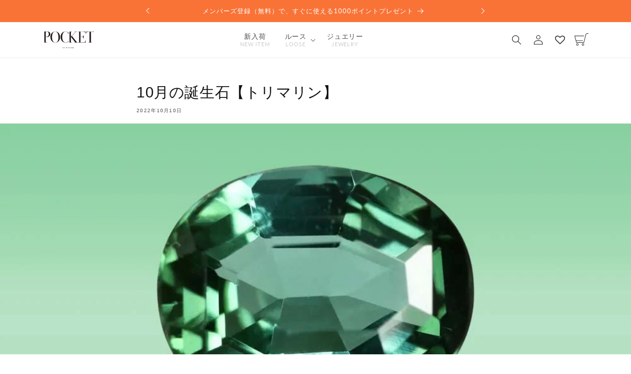

--- FILE ---
content_type: text/html; charset=utf-8
request_url: https://pocket-by-kishun.com/blogs/jewelry-tales/tourmaline
body_size: 50284
content:


    
    
    
    

    
    
    
    
    
    
    
    

    

        
            
            
            
        

        
        
            
            
            
        

        
        
            
            
            
        

        
        
            
            
            
                
            
        

        
        
            
            
            
                
            
        

    
<!doctype html>
<html class="no-js" lang="ja">
  <head>
  <script src="//statics.a8.net/a8sales/a8sales.js"></script>
<script src="//statics.a8.net/a8sales/a8crossDomain.js"></script>
 <script src="//statics.a8.net/a8sales/a8shopForm.js"></script>
    <meta charset="utf-8">
    <meta http-equiv="X-UA-Compatible" content="IE=edge">
    <meta name="viewport" content="width=device-width,initial-scale=1">
    <meta name="theme-color" content=""><link rel="canonical" href="https://pocket-by-kishun.com/blogs/jewelry-tales/tourmaline"><link rel="icon" type="image/png" href="//pocket-by-kishun.com/cdn/shop/files/favicon.png?crop=center&height=32&v=1672113487&width=32"><link rel="preconnect" href="https://fonts.shopifycdn.com" crossorigin><title>
      10月の誕生石【トリマリン】
 &ndash; POCKET BY KISHUN 公式オンラインストア</title>

    
      <meta name="description" content="トリマリンってどんな宝石？ トルマリンは、マイナスイオンを発生させ、ストレスから持ち主を守り、集中力を高めてくれると言われています。 また、静電気を発生する特徴から生命力を活性化させ、カラフルな色がある特徴から、多様性と調和を暗示する石として人気の石です。 明るく前向きな気持ちでいたい時や、将来の夢や希望に向かって進みたい時に身に着けるのがおすすめです。 JEWELRY TIPS トルマリンは無い色がない宝石といわれており、様々なカラーが存在します。中でも「ネオン・ブルー」が特徴のパライバ・トルマリンは希少とされており、大変人気があります。">
    

    

<meta property="og:site_name" content="POCKET BY KISHUN 公式オンラインストア">
<meta property="og:url" content="https://pocket-by-kishun.com/blogs/jewelry-tales/tourmaline">
<meta property="og:title" content="10月の誕生石【トリマリン】">
<meta property="og:type" content="article">
<meta property="og:description" content="トリマリンってどんな宝石？ トルマリンは、マイナスイオンを発生させ、ストレスから持ち主を守り、集中力を高めてくれると言われています。 また、静電気を発生する特徴から生命力を活性化させ、カラフルな色がある特徴から、多様性と調和を暗示する石として人気の石です。 明るく前向きな気持ちでいたい時や、将来の夢や希望に向かって進みたい時に身に着けるのがおすすめです。 JEWELRY TIPS トルマリンは無い色がない宝石といわれており、様々なカラーが存在します。中でも「ネオン・ブルー」が特徴のパライバ・トルマリンは希少とされており、大変人気があります。"><meta property="og:image" content="http://pocket-by-kishun.com/cdn/shop/articles/tourmaline.jpg?v=1666087200">
  <meta property="og:image:secure_url" content="https://pocket-by-kishun.com/cdn/shop/articles/tourmaline.jpg?v=1666087200">
  <meta property="og:image:width" content="1000">
  <meta property="og:image:height" content="650"><meta name="twitter:site" content="@KishunOfficial"><meta name="twitter:card" content="summary_large_image">
<meta name="twitter:title" content="10月の誕生石【トリマリン】">
<meta name="twitter:description" content="トリマリンってどんな宝石？ トルマリンは、マイナスイオンを発生させ、ストレスから持ち主を守り、集中力を高めてくれると言われています。 また、静電気を発生する特徴から生命力を活性化させ、カラフルな色がある特徴から、多様性と調和を暗示する石として人気の石です。 明るく前向きな気持ちでいたい時や、将来の夢や希望に向かって進みたい時に身に着けるのがおすすめです。 JEWELRY TIPS トルマリンは無い色がない宝石といわれており、様々なカラーが存在します。中でも「ネオン・ブルー」が特徴のパライバ・トルマリンは希少とされており、大変人気があります。">


    <script src="//pocket-by-kishun.com/cdn/shop/t/11/assets/constants.js?v=58251544750838685771706580836" defer="defer"></script>
    <script src="//pocket-by-kishun.com/cdn/shop/t/11/assets/pubsub.js?v=158357773527763999511706580836" defer="defer"></script>
    <script src="//pocket-by-kishun.com/cdn/shop/t/11/assets/global.js?v=139248116715221171191706580836" defer="defer"></script><script src="//pocket-by-kishun.com/cdn/shop/t/11/assets/animations.js?v=114255849464433187621706580836" defer="defer"></script><script>window.performance && window.performance.mark && window.performance.mark('shopify.content_for_header.start');</script><meta id="shopify-digital-wallet" name="shopify-digital-wallet" content="/62764613854/digital_wallets/dialog">
<meta name="shopify-checkout-api-token" content="c38fb61ad6db8295908e8405d264a11a">
<link rel="alternate" type="application/atom+xml" title="Feed" href="/blogs/jewelry-tales.atom" />
<script async="async" src="/checkouts/internal/preloads.js?locale=ja-JP"></script>
<script id="apple-pay-shop-capabilities" type="application/json">{"shopId":62764613854,"countryCode":"JP","currencyCode":"JPY","merchantCapabilities":["supports3DS"],"merchantId":"gid:\/\/shopify\/Shop\/62764613854","merchantName":"POCKET BY KISHUN 公式オンラインストア","requiredBillingContactFields":["postalAddress","email","phone"],"requiredShippingContactFields":["postalAddress","email","phone"],"shippingType":"shipping","supportedNetworks":["visa","masterCard","amex","jcb","discover"],"total":{"type":"pending","label":"POCKET BY KISHUN 公式オンラインストア","amount":"1.00"},"shopifyPaymentsEnabled":true,"supportsSubscriptions":true}</script>
<script id="shopify-features" type="application/json">{"accessToken":"c38fb61ad6db8295908e8405d264a11a","betas":["rich-media-storefront-analytics"],"domain":"pocket-by-kishun.com","predictiveSearch":false,"shopId":62764613854,"locale":"ja"}</script>
<script>var Shopify = Shopify || {};
Shopify.shop = "demo-pocket-by-kishun.myshopify.com";
Shopify.locale = "ja";
Shopify.currency = {"active":"JPY","rate":"1.0"};
Shopify.country = "JP";
Shopify.theme = {"name":"Dawn-表示期間設定","id":139222089950,"schema_name":"Dawn","schema_version":"10.0.0","theme_store_id":887,"role":"main"};
Shopify.theme.handle = "null";
Shopify.theme.style = {"id":null,"handle":null};
Shopify.cdnHost = "pocket-by-kishun.com/cdn";
Shopify.routes = Shopify.routes || {};
Shopify.routes.root = "/";</script>
<script type="module">!function(o){(o.Shopify=o.Shopify||{}).modules=!0}(window);</script>
<script>!function(o){function n(){var o=[];function n(){o.push(Array.prototype.slice.apply(arguments))}return n.q=o,n}var t=o.Shopify=o.Shopify||{};t.loadFeatures=n(),t.autoloadFeatures=n()}(window);</script>
<script id="shop-js-analytics" type="application/json">{"pageType":"article"}</script>
<script defer="defer" async type="module" src="//pocket-by-kishun.com/cdn/shopifycloud/shop-js/modules/v2/client.init-shop-cart-sync_CRO8OuKI.ja.esm.js"></script>
<script defer="defer" async type="module" src="//pocket-by-kishun.com/cdn/shopifycloud/shop-js/modules/v2/chunk.common_A56sv42F.esm.js"></script>
<script type="module">
  await import("//pocket-by-kishun.com/cdn/shopifycloud/shop-js/modules/v2/client.init-shop-cart-sync_CRO8OuKI.ja.esm.js");
await import("//pocket-by-kishun.com/cdn/shopifycloud/shop-js/modules/v2/chunk.common_A56sv42F.esm.js");

  window.Shopify.SignInWithShop?.initShopCartSync?.({"fedCMEnabled":true,"windoidEnabled":true});

</script>
<script>(function() {
  var isLoaded = false;
  function asyncLoad() {
    if (isLoaded) return;
    isLoaded = true;
    var urls = ["https:\/\/documents-app.mixlogue.jp\/scripts\/ue87f9sf8e7rd.min.js?shop=demo-pocket-by-kishun.myshopify.com","https:\/\/cdn.nfcube.com\/instafeed-8cdea30c0c1a6dfdf5f9310adb84b654.js?shop=demo-pocket-by-kishun.myshopify.com","https:\/\/assets.smartwishlist.webmarked.net\/static\/v6\/smartwishlist.js?shop=demo-pocket-by-kishun.myshopify.com","https:\/\/dokopoi-js.s3.ap-northeast-1.amazonaws.com\/dokopoi-cart_v2.js?shop=demo-pocket-by-kishun.myshopify.com","https:\/\/dokopoi-js.s3.ap-northeast-1.amazonaws.com\/dokopoi-customer_v2.js?shop=demo-pocket-by-kishun.myshopify.com","https:\/\/dokopoi-js.s3.ap-northeast-1.amazonaws.com\/dokopoi-pointhistory_v2.js?shop=demo-pocket-by-kishun.myshopify.com","https:\/\/cdn.shopify.com\/s\/files\/1\/0411\/8639\/4277\/t\/11\/assets\/zbqolyohuyfsvyft500.js?shop=demo-pocket-by-kishun.myshopify.com"];
    for (var i = 0; i < urls.length; i++) {
      var s = document.createElement('script');
      s.type = 'text/javascript';
      s.async = true;
      s.src = urls[i];
      var x = document.getElementsByTagName('script')[0];
      x.parentNode.insertBefore(s, x);
    }
  };
  if(window.attachEvent) {
    window.attachEvent('onload', asyncLoad);
  } else {
    window.addEventListener('load', asyncLoad, false);
  }
})();</script>
<script id="__st">var __st={"a":62764613854,"offset":32400,"reqid":"dba901ae-f985-4f65-8ff4-fe45e84823fb-1768484718","pageurl":"pocket-by-kishun.com\/blogs\/jewelry-tales\/tourmaline","s":"articles-588341280990","u":"fb2f5f3e739c","p":"article","rtyp":"article","rid":588341280990};</script>
<script>window.ShopifyPaypalV4VisibilityTracking = true;</script>
<script id="captcha-bootstrap">!function(){'use strict';const t='contact',e='account',n='new_comment',o=[[t,t],['blogs',n],['comments',n],[t,'customer']],c=[[e,'customer_login'],[e,'guest_login'],[e,'recover_customer_password'],[e,'create_customer']],r=t=>t.map((([t,e])=>`form[action*='/${t}']:not([data-nocaptcha='true']) input[name='form_type'][value='${e}']`)).join(','),a=t=>()=>t?[...document.querySelectorAll(t)].map((t=>t.form)):[];function s(){const t=[...o],e=r(t);return a(e)}const i='password',u='form_key',d=['recaptcha-v3-token','g-recaptcha-response','h-captcha-response',i],f=()=>{try{return window.sessionStorage}catch{return}},m='__shopify_v',_=t=>t.elements[u];function p(t,e,n=!1){try{const o=window.sessionStorage,c=JSON.parse(o.getItem(e)),{data:r}=function(t){const{data:e,action:n}=t;return t[m]||n?{data:e,action:n}:{data:t,action:n}}(c);for(const[e,n]of Object.entries(r))t.elements[e]&&(t.elements[e].value=n);n&&o.removeItem(e)}catch(o){console.error('form repopulation failed',{error:o})}}const l='form_type',E='cptcha';function T(t){t.dataset[E]=!0}const w=window,h=w.document,L='Shopify',v='ce_forms',y='captcha';let A=!1;((t,e)=>{const n=(g='f06e6c50-85a8-45c8-87d0-21a2b65856fe',I='https://cdn.shopify.com/shopifycloud/storefront-forms-hcaptcha/ce_storefront_forms_captcha_hcaptcha.v1.5.2.iife.js',D={infoText:'hCaptchaによる保護',privacyText:'プライバシー',termsText:'利用規約'},(t,e,n)=>{const o=w[L][v],c=o.bindForm;if(c)return c(t,g,e,D).then(n);var r;o.q.push([[t,g,e,D],n]),r=I,A||(h.body.append(Object.assign(h.createElement('script'),{id:'captcha-provider',async:!0,src:r})),A=!0)});var g,I,D;w[L]=w[L]||{},w[L][v]=w[L][v]||{},w[L][v].q=[],w[L][y]=w[L][y]||{},w[L][y].protect=function(t,e){n(t,void 0,e),T(t)},Object.freeze(w[L][y]),function(t,e,n,w,h,L){const[v,y,A,g]=function(t,e,n){const i=e?o:[],u=t?c:[],d=[...i,...u],f=r(d),m=r(i),_=r(d.filter((([t,e])=>n.includes(e))));return[a(f),a(m),a(_),s()]}(w,h,L),I=t=>{const e=t.target;return e instanceof HTMLFormElement?e:e&&e.form},D=t=>v().includes(t);t.addEventListener('submit',(t=>{const e=I(t);if(!e)return;const n=D(e)&&!e.dataset.hcaptchaBound&&!e.dataset.recaptchaBound,o=_(e),c=g().includes(e)&&(!o||!o.value);(n||c)&&t.preventDefault(),c&&!n&&(function(t){try{if(!f())return;!function(t){const e=f();if(!e)return;const n=_(t);if(!n)return;const o=n.value;o&&e.removeItem(o)}(t);const e=Array.from(Array(32),(()=>Math.random().toString(36)[2])).join('');!function(t,e){_(t)||t.append(Object.assign(document.createElement('input'),{type:'hidden',name:u})),t.elements[u].value=e}(t,e),function(t,e){const n=f();if(!n)return;const o=[...t.querySelectorAll(`input[type='${i}']`)].map((({name:t})=>t)),c=[...d,...o],r={};for(const[a,s]of new FormData(t).entries())c.includes(a)||(r[a]=s);n.setItem(e,JSON.stringify({[m]:1,action:t.action,data:r}))}(t,e)}catch(e){console.error('failed to persist form',e)}}(e),e.submit())}));const S=(t,e)=>{t&&!t.dataset[E]&&(n(t,e.some((e=>e===t))),T(t))};for(const o of['focusin','change'])t.addEventListener(o,(t=>{const e=I(t);D(e)&&S(e,y())}));const B=e.get('form_key'),M=e.get(l),P=B&&M;t.addEventListener('DOMContentLoaded',(()=>{const t=y();if(P)for(const e of t)e.elements[l].value===M&&p(e,B);[...new Set([...A(),...v().filter((t=>'true'===t.dataset.shopifyCaptcha))])].forEach((e=>S(e,t)))}))}(h,new URLSearchParams(w.location.search),n,t,e,['guest_login'])})(!0,!0)}();</script>
<script integrity="sha256-4kQ18oKyAcykRKYeNunJcIwy7WH5gtpwJnB7kiuLZ1E=" data-source-attribution="shopify.loadfeatures" defer="defer" src="//pocket-by-kishun.com/cdn/shopifycloud/storefront/assets/storefront/load_feature-a0a9edcb.js" crossorigin="anonymous"></script>
<script data-source-attribution="shopify.dynamic_checkout.dynamic.init">var Shopify=Shopify||{};Shopify.PaymentButton=Shopify.PaymentButton||{isStorefrontPortableWallets:!0,init:function(){window.Shopify.PaymentButton.init=function(){};var t=document.createElement("script");t.src="https://pocket-by-kishun.com/cdn/shopifycloud/portable-wallets/latest/portable-wallets.ja.js",t.type="module",document.head.appendChild(t)}};
</script>
<script data-source-attribution="shopify.dynamic_checkout.buyer_consent">
  function portableWalletsHideBuyerConsent(e){var t=document.getElementById("shopify-buyer-consent"),n=document.getElementById("shopify-subscription-policy-button");t&&n&&(t.classList.add("hidden"),t.setAttribute("aria-hidden","true"),n.removeEventListener("click",e))}function portableWalletsShowBuyerConsent(e){var t=document.getElementById("shopify-buyer-consent"),n=document.getElementById("shopify-subscription-policy-button");t&&n&&(t.classList.remove("hidden"),t.removeAttribute("aria-hidden"),n.addEventListener("click",e))}window.Shopify?.PaymentButton&&(window.Shopify.PaymentButton.hideBuyerConsent=portableWalletsHideBuyerConsent,window.Shopify.PaymentButton.showBuyerConsent=portableWalletsShowBuyerConsent);
</script>
<script data-source-attribution="shopify.dynamic_checkout.cart.bootstrap">document.addEventListener("DOMContentLoaded",(function(){function t(){return document.querySelector("shopify-accelerated-checkout-cart, shopify-accelerated-checkout")}if(t())Shopify.PaymentButton.init();else{new MutationObserver((function(e,n){t()&&(Shopify.PaymentButton.init(),n.disconnect())})).observe(document.body,{childList:!0,subtree:!0})}}));
</script>
<link id="shopify-accelerated-checkout-styles" rel="stylesheet" media="screen" href="https://pocket-by-kishun.com/cdn/shopifycloud/portable-wallets/latest/accelerated-checkout-backwards-compat.css" crossorigin="anonymous">
<style id="shopify-accelerated-checkout-cart">
        #shopify-buyer-consent {
  margin-top: 1em;
  display: inline-block;
  width: 100%;
}

#shopify-buyer-consent.hidden {
  display: none;
}

#shopify-subscription-policy-button {
  background: none;
  border: none;
  padding: 0;
  text-decoration: underline;
  font-size: inherit;
  cursor: pointer;
}

#shopify-subscription-policy-button::before {
  box-shadow: none;
}

      </style>
<script id="sections-script" data-sections="header" defer="defer" src="//pocket-by-kishun.com/cdn/shop/t/11/compiled_assets/scripts.js?8674"></script>
<script>window.performance && window.performance.mark && window.performance.mark('shopify.content_for_header.end');</script>


    <style data-shopify>
      
      
      
      
      @font-face {
  font-family: Lato;
  font-weight: 400;
  font-style: normal;
  font-display: swap;
  src: url("//pocket-by-kishun.com/cdn/fonts/lato/lato_n4.c3b93d431f0091c8be23185e15c9d1fee1e971c5.woff2") format("woff2"),
       url("//pocket-by-kishun.com/cdn/fonts/lato/lato_n4.d5c00c781efb195594fd2fd4ad04f7882949e327.woff") format("woff");
}


      
        :root,
        .color-background-1 {
          --color-background: 255,255,255;
        
          --gradient-background: #ffffff;
        
        --color-foreground: 18,18,18;
        --color-shadow: 64,64,64;
        --color-button: 249,115,55;
        --color-button-text: 255,255,255;
        --color-secondary-button: 255,255,255;
        --color-secondary-button-text: 124,124,124;
        --color-link: 124,124,124;
        --color-badge-foreground: 18,18,18;
        --color-badge-background: 255,255,255;
        --color-badge-border: 18,18,18;
        --payment-terms-background-color: rgb(255 255 255);
      }
      
        
        .color-background-2 {
          --color-background: 244,244,244;
        
          --gradient-background: #f4f4f4;
        
        --color-foreground: 18,18,18;
        --color-shadow: 18,18,18;
        --color-button: 18,18,18;
        --color-button-text: 249,115,55;
        --color-secondary-button: 244,244,244;
        --color-secondary-button-text: 18,18,18;
        --color-link: 18,18,18;
        --color-badge-foreground: 18,18,18;
        --color-badge-background: 244,244,244;
        --color-badge-border: 18,18,18;
        --payment-terms-background-color: rgb(244 244 244);
      }
      
        
        .color-inverse {
          --color-background: 36,40,51;
        
          --gradient-background: #242833;
        
        --color-foreground: 255,255,255;
        --color-shadow: 18,18,18;
        --color-button: 255,255,255;
        --color-button-text: 0,0,0;
        --color-secondary-button: 36,40,51;
        --color-secondary-button-text: 255,255,255;
        --color-link: 255,255,255;
        --color-badge-foreground: 255,255,255;
        --color-badge-background: 36,40,51;
        --color-badge-border: 255,255,255;
        --payment-terms-background-color: rgb(36 40 51);
      }
      
        
        .color-accent-1 {
          --color-background: 0,87,95;
        
          --gradient-background: #00575f;
        
        --color-foreground: 255,255,255;
        --color-shadow: 18,18,18;
        --color-button: 255,255,255;
        --color-button-text: 0,87,95;
        --color-secondary-button: 0,87,95;
        --color-secondary-button-text: 255,255,255;
        --color-link: 255,255,255;
        --color-badge-foreground: 255,255,255;
        --color-badge-background: 0,87,95;
        --color-badge-border: 255,255,255;
        --payment-terms-background-color: rgb(0 87 95);
      }
      
        
        .color-accent-2 {
          --color-background: 249,115,55;
        
          --gradient-background: #f97337;
        
        --color-foreground: 255,255,255;
        --color-shadow: 18,18,18;
        --color-button: 255,255,255;
        --color-button-text: 249,115,55;
        --color-secondary-button: 249,115,55;
        --color-secondary-button-text: 255,255,255;
        --color-link: 255,255,255;
        --color-badge-foreground: 255,255,255;
        --color-badge-background: 249,115,55;
        --color-badge-border: 255,255,255;
        --payment-terms-background-color: rgb(249 115 55);
      }
      

      body, .color-background-1, .color-background-2, .color-inverse, .color-accent-1, .color-accent-2 {
        color: rgba(var(--color-foreground), 0.75);
        background-color: rgb(var(--color-background));
      }

      :root {
        --font-body-family: Helvetica, Arial, sans-serif;
        --font-body-style: normal;
        --font-body-weight: 400;
        --font-body-weight-bold: 700;

        --font-heading-family: Lato, sans-serif;
        --font-heading-style: normal;
        --font-heading-weight: 400;

        --font-body-scale: 1.0;
        --font-heading-scale: 1.0;

        --media-padding: px;
        --media-border-opacity: 0.05;
        --media-border-width: 1px;
        --media-radius: 0px;
        --media-shadow-opacity: 0.0;
        --media-shadow-horizontal-offset: 0px;
        --media-shadow-vertical-offset: 4px;
        --media-shadow-blur-radius: 5px;
        --media-shadow-visible: 0;

        --page-width: 120rem;
        --page-width-margin: 0rem;

        --product-card-image-padding: 0.0rem;
        --product-card-corner-radius: 0.0rem;
        --product-card-text-alignment: left;
        --product-card-border-width: 0.1rem;
        --product-card-border-opacity: 0.1;
        --product-card-shadow-opacity: 0.0;
        --product-card-shadow-visible: 0;
        --product-card-shadow-horizontal-offset: 0.0rem;
        --product-card-shadow-vertical-offset: 0.4rem;
        --product-card-shadow-blur-radius: 0.5rem;

        --collection-card-image-padding: 0.0rem;
        --collection-card-corner-radius: 0.0rem;
        --collection-card-text-alignment: center;
        --collection-card-border-width: 0.1rem;
        --collection-card-border-opacity: 0.1;
        --collection-card-shadow-opacity: 0.1;
        --collection-card-shadow-visible: 1;
        --collection-card-shadow-horizontal-offset: 0.0rem;
        --collection-card-shadow-vertical-offset: 0.0rem;
        --collection-card-shadow-blur-radius: 0.0rem;

        --blog-card-image-padding: 0.0rem;
        --blog-card-corner-radius: 0.0rem;
        --blog-card-text-alignment: left;
        --blog-card-border-width: 0.1rem;
        --blog-card-border-opacity: 0.1;
        --blog-card-shadow-opacity: 0.1;
        --blog-card-shadow-visible: 1;
        --blog-card-shadow-horizontal-offset: 0.0rem;
        --blog-card-shadow-vertical-offset: 0.0rem;
        --blog-card-shadow-blur-radius: 0.0rem;

        --badge-corner-radius: 0.0rem;

        --popup-border-width: 1px;
        --popup-border-opacity: 0.1;
        --popup-corner-radius: 0px;
        --popup-shadow-opacity: 0.0;
        --popup-shadow-horizontal-offset: 0px;
        --popup-shadow-vertical-offset: 4px;
        --popup-shadow-blur-radius: 5px;

        --drawer-border-width: 1px;
        --drawer-border-opacity: 0.1;
        --drawer-shadow-opacity: 0.0;
        --drawer-shadow-horizontal-offset: 0px;
        --drawer-shadow-vertical-offset: 4px;
        --drawer-shadow-blur-radius: 5px;

        --spacing-sections-desktop: 0px;
        --spacing-sections-mobile: 0px;

        --grid-desktop-vertical-spacing: 8px;
        --grid-desktop-horizontal-spacing: 8px;
        --grid-mobile-vertical-spacing: 4px;
        --grid-mobile-horizontal-spacing: 4px;

        --text-boxes-border-opacity: 0.1;
        --text-boxes-border-width: 0px;
        --text-boxes-radius: 0px;
        --text-boxes-shadow-opacity: 0.0;
        --text-boxes-shadow-visible: 0;
        --text-boxes-shadow-horizontal-offset: 0px;
        --text-boxes-shadow-vertical-offset: 4px;
        --text-boxes-shadow-blur-radius: 5px;

        --buttons-radius: 0px;
        --buttons-radius-outset: 0px;
        --buttons-border-width: 1px;
        --buttons-border-opacity: 1.0;
        --buttons-shadow-opacity: 0.0;
        --buttons-shadow-visible: 0;
        --buttons-shadow-horizontal-offset: 0px;
        --buttons-shadow-vertical-offset: 4px;
        --buttons-shadow-blur-radius: 5px;
        --buttons-border-offset: 0px;

        --inputs-radius: 0px;
        --inputs-border-width: 1px;
        --inputs-border-opacity: 0.55;
        --inputs-shadow-opacity: 0.0;
        --inputs-shadow-horizontal-offset: 0px;
        --inputs-margin-offset: 0px;
        --inputs-shadow-vertical-offset: 4px;
        --inputs-shadow-blur-radius: 5px;
        --inputs-radius-outset: 0px;

        --variant-pills-radius: 40px;
        --variant-pills-border-width: 1px;
        --variant-pills-border-opacity: 0.55;
        --variant-pills-shadow-opacity: 0.0;
        --variant-pills-shadow-horizontal-offset: 0px;
        --variant-pills-shadow-vertical-offset: 4px;
        --variant-pills-shadow-blur-radius: 5px;
      }

      *,
      *::before,
      *::after {
        box-sizing: inherit;
      }

      html {
        box-sizing: border-box;
        font-size: calc(var(--font-body-scale) * 62.5%);
        height: 100%;
      }

      body {
        display: grid;
        grid-template-rows: auto auto 1fr auto;
        grid-template-columns: 100%;
        min-height: 100%;
        margin: 0;
        font-size: 1.5rem;
        letter-spacing: 0.06rem;
        line-height: calc(1 + 0.8 / var(--font-body-scale));
        font-family: var(--font-body-family);
        font-style: var(--font-body-style);
        font-weight: var(--font-body-weight);
      }

      @media screen and (min-width: 750px) {
        body {
          font-size: 1.6rem;
        }
      }
    </style>

    <link href="//pocket-by-kishun.com/cdn/shop/t/11/assets/base.css?v=157026944484434720431706580836" rel="stylesheet" type="text/css" media="all" />
    <link href="https://use.fontawesome.com/releases/v6.2.0/css/all.css" rel="stylesheet">
    <link href="//pocket-by-kishun.com/cdn/shop/t/11/assets/org_style_2306renew.css?v=35908563647958324111706580836" rel="stylesheet" type="text/css" media="all" />
<link rel="preload" as="font" href="//pocket-by-kishun.com/cdn/fonts/lato/lato_n4.c3b93d431f0091c8be23185e15c9d1fee1e971c5.woff2" type="font/woff2" crossorigin><link
        rel="stylesheet"
        href="//pocket-by-kishun.com/cdn/shop/t/11/assets/component-predictive-search.css?v=118923337488134913561706580836"
        media="print"
        onload="this.media='all'"
      ><script>
      document.documentElement.className = document.documentElement.className.replace('no-js', 'js');
      if (Shopify.designMode) {
        document.documentElement.classList.add('shopify-design-mode');
      }
    </script>
  <!-- BEGIN app block: shopify://apps/yotpo-product-reviews/blocks/settings/eb7dfd7d-db44-4334-bc49-c893b51b36cf -->


  <script type="text/javascript" src="https://cdn-widgetsrepository.yotpo.com/v1/loader/ltocx0qHukTXp9bcjDSTZffFx8SDWAhpvOQclYTg?languageCode=ja" async></script>



  
<!-- END app block --><!-- BEGIN app block: shopify://apps/zepto-product-personalizer/blocks/product_personalizer_main/7411210d-7b32-4c09-9455-e129e3be4729 -->
<!-- BEGIN app snippet: zepto_common --><script>
var pplr_cart = {"note":null,"attributes":{},"original_total_price":0,"total_price":0,"total_discount":0,"total_weight":0.0,"item_count":0,"items":[],"requires_shipping":false,"currency":"JPY","items_subtotal_price":0,"cart_level_discount_applications":[],"checkout_charge_amount":0};
var pplr_shop_currency = "JPY";
var pplr_enabled_currencies_size = 1;
var pplr_money_formate = "¥{{amount_no_decimals}}";
var pplr_manual_theme_selector=["CartCount span","tr:has([name*=updates])","tr img:first",".line-item__title, .meta span",".pplr_item_price",".pplr_item_line_price",".pplr_item_remove",".pplr_item_update",".pplr_subtotal_price","form[action*=cart] [name=checkout]","イメージを確認する"];
</script>
<script defer src="//cdn-zeptoapps.com/product-personalizer/pplr_common.js?v=15" ></script><!-- END app snippet -->

<!-- END app block --><!-- BEGIN app block: shopify://apps/ymq-b2b-login-lock-hide-price/blocks/app-embed/4745f714-4e42-415f-ba5c-ddc47c7e555d --> 


<!-- BEGIN app snippet: js --><script>
    !function(){void 0===window.YmqModal&&(window.YmqModal=(()=>{"use strict";const t=["a[href]","area[href]",'input:not([disabled]):not([type="hidden"]):not([aria-hidden])',"select:not([disabled]):not([aria-hidden])","textarea:not([disabled]):not([aria-hidden])","button:not([disabled]):not([aria-hidden])","iframe","object","embed","[contenteditable]",'[tabindex]:not([tabindex^="-"])'];class e{constructor({targetModal:t,triggers:e=[],onShow:c=()=>{},onClose:i=()=>{},openTrigger:r="data-ymqmodal-trigger",closeTrigger:o="data-ymqmodal-close",openClass:d="ymq-modal-open",disableScroll:l=!0,disableFocus:p=!1,awaitCloseAnimation:n=!1,awaitOpenAnimation:u=!1,debugMode:a=!1}){this.modal=document.getElementById(t),this.config={debugMode:a,disableScroll:l,openTrigger:r,closeTrigger:o,openClass:d,onShow:c,onClose:i,awaitCloseAnimation:n,awaitOpenAnimation:u,disableFocus:p},e.length>0&&this.registerTriggers(...e),this.onClick=this.onClick.bind(this),this.onKeydown=this.onKeydown.bind(this)}registerTriggers(...t){t.filter(Boolean).forEach((t=>{t.addEventListener("click",(t=>this.showModal(t)))}))}showModal(t=null){if(this.activeElement=document.activeElement,this.modal.setAttribute("aria-hidden","false"),this.modal.classList.add(this.config.openClass),this.scrollBehaviour("disable"),this.addEventListeners(),this.config.awaitOpenAnimation){const t=()=>{this.modal.removeEventListener("animationend",t,!1),this.setFocusToFirstNode()};this.modal.addEventListener("animationend",t,!1)}else this.setFocusToFirstNode();this.config.onShow(this.modal,this.activeElement,t)}closeModal(t=null){const e=this.modal;if(this.modal.setAttribute("aria-hidden","true"),this.removeEventListeners(),this.scrollBehaviour("enable"),this.activeElement&&this.activeElement.focus&&this.activeElement.focus(),this.config.onClose(this.modal,this.activeElement,t),this.config.awaitCloseAnimation){const t=this.config.openClass;this.modal.addEventListener("animationend",(function c(){e.classList.remove(t),e.removeEventListener("animationend",c,!1)}),!1)}else e.classList.remove(this.config.openClass)}closeModalById(t){this.modal=document.getElementById(t),this.modal&&this.closeModal()}scrollBehaviour(t){if(!this.config.disableScroll)return;const e=document.querySelector("body");switch(t){case"enable":Object.assign(e.style,{overflow:""});break;case"disable":Object.assign(e.style,{overflow:"hidden"})}}addEventListeners(){this.modal.addEventListener("touchstart",this.onClick),this.modal.addEventListener("click",this.onClick),document.addEventListener("keydown",this.onKeydown)}removeEventListeners(){this.modal.removeEventListener("touchstart",this.onClick),this.modal.removeEventListener("click",this.onClick),document.removeEventListener("keydown",this.onKeydown)}onClick(t){(t.target.hasAttribute(this.config.closeTrigger)||t.target.parentNode.hasAttribute(this.config.closeTrigger))&&(t.preventDefault(),t.stopPropagation(),this.closeModal(t))}onKeydown(t){27===t.keyCode&&this.closeModal(t),9===t.keyCode&&this.retainFocus(t)}getFocusableNodes(){const e=this.modal.querySelectorAll(t);return Array(...e)}setFocusToFirstNode(){if(this.config.disableFocus)return;const t=this.getFocusableNodes();if(0===t.length)return;const e=t.filter((t=>!t.hasAttribute(this.config.closeTrigger)));e.length>0&&e[0].focus(),0===e.length&&t[0].focus()}retainFocus(t){let e=this.getFocusableNodes();if(0!==e.length)if(e=e.filter((t=>null!==t.offsetParent)),this.modal.contains(document.activeElement)){const c=e.indexOf(document.activeElement);t.shiftKey&&0===c&&(e[e.length-1].focus(),t.preventDefault()),!t.shiftKey&&e.length>0&&c===e.length-1&&(e[0].focus(),t.preventDefault())}else e[0].focus()}}let c=null;const i=t=>{if(!document.getElementById(t))return console.warn(`YmqModal: ❗Seems like you have missed %c'${t}'`,"background-color: #f8f9fa;color: #50596c;font-weight: bold;","ID somewhere in your code. Refer example below to resolve it."),console.warn("%cExample:","background-color: #f8f9fa;color: #50596c;font-weight: bold;",`<div class="modal" id="${t}"></div>`),!1},r=(t,e)=>{if((t=>{if(t.length<=0)console.warn("YmqModal: ❗Please specify at least one %c'ymqmodal-trigger'","background-color: #f8f9fa;color: #50596c;font-weight: bold;","data attribute."),console.warn("%cExample:","background-color: #f8f9fa;color: #50596c;font-weight: bold;",'<a href="#" data-ymqmodal-trigger="my-modal"></a>')})(t),!e)return!0;for(const t in e)i(t);return!0};return{init:t=>{const i=Object.assign({},{openTrigger:"data-ymqmodal-trigger"},t),o=[...document.querySelectorAll(`[${i.openTrigger}]`)],d=((t,e)=>{const c=[];return t.forEach((t=>{const i=t.attributes[e].value;void 0===c[i]&&(c[i]=[]),c[i].push(t)})),c})(o,i.openTrigger);if(!0!==i.debugMode||!1!==r(o,d))try{for(const t in d){const r=d[t];i.targetModal=t,i.triggers=[...r],c=new e(i)}}catch(t){}},show:(t,r)=>{const o=r||{};o.targetModal=t,!0===o.debugMode&&!1===i(t)||(c&&c.removeEventListeners(),c=new e(o),c.showModal())},close:t=>{t?c.closeModalById(t):c.closeModal()}}})(),"undefined"!=typeof window&&(window.YmqModal=YmqModal)),window.ymqLokIntervalResult=function(t,e,c,i){"function"==typeof t?(i=e,c=t,e=1e3,t=20):"function"==typeof e&&(i=c,c=e,e=1e3),"function"!=typeof c&&(c=function(){return!1});let r=0,o=setInterval((function(){r++,r>t||c(r)?clearInterval(o):"function"==typeof i&&i()}),e)},window.ymqLokUrlParam=function(t,e=""){let c=new RegExp("(^|&)"+t+"=([^&]*)(&|$)"),i=null;if(""!=e)try{i=(e=new URL(e,window.location.href)).search.substr(1).match(c)}catch(t){return console.log(t),null}else i=window.location.search.substr(1).match(c);return null!=i?decodeURI(i[2]):null},window.ymqLokThemeSelectors=[{theme_store_id:1356,theme_name:"Sense",mainContent:"main#MainContent",product:{price:'div[id*="price-template"]',btnAtc:".product-form__buttons button.product-form__submit"},collection:{productSelector:"ul.grid.product-grid li.grid__item",collectionSelect:".collection-list .collection-list__item",price:".card-information .price",btnAtc:".quick-add"},search:{productSelector:"ul.grid.product-grid li.grid__item",price:".card-information .price",btnAtc:""},otherPage:{productSelector:"ul.grid.product-grid li.grid__item,ul.predictive-search__results-list li.predictive-search__list-item",collectionSelect:".collection-list .collection-list__item",price:".card-information .price",btnAtc:".quick-add"},index:{productSelector:"ul.grid.product-grid li.grid__item",collectionSelect:".collection-list .collection-list__item",price:".card-information .price",btnAtc:".quick-add__submit"},headerFooter:"footer,.shopify-section-group-header-group"},{theme_store_id:887,theme_name:"Dawn",mainContent:"main#MainContent",product:{price:'div[id*="price-template"]',btnAtc:".product-form__buttons button.product-form__submit"},collection:{productSelector:"ul.grid.product-grid li.grid__item",collectionSelect:".collection-list .collection-list__item",price:".card-information .price",btnAtc:".quick-add"},search:{productSelector:"ul.grid.product-grid li.grid__item",price:".card-information .price",btnAtc:""},otherPage:{productSelector:"ul.grid.product-grid li.grid__item,ul.predictive-search__results-list li.predictive-search__list-item",collectionSelect:".collection-list .collection-list__item",price:".card-information .price",btnAtc:".quick-add"},index:{productSelector:"ul.grid.product-grid li.grid__item",collectionSelect:".collection-list .collection-list__item",price:".card-information .price",btnAtc:".quick-add__submit"},headerFooter:"footer,.shopify-section-group-header-group"},{theme_store_id:1891,theme_name:"Spotlight",mainContent:"main#MainContent",product:{price:'div[id*="price-template"]',btnAtc:".product-form__buttons button.product-form__submit"},collection:{productSelector:"ul.grid.product-grid li.grid__item",collectionSelect:".collection-list .collection-list__item",price:".card-information .price",btnAtc:".quick-add"},search:{productSelector:"ul.grid.product-grid li.grid__item",price:".card-information .price",btnAtc:""},otherPage:{productSelector:"ul.grid.product-grid li.grid__item,ul.predictive-search__results-list li.predictive-search__list-item",collectionSelect:".collection-list .collection-list__item",price:".card-information .price",btnAtc:".quick-add"},index:{productSelector:"ul.grid.product-grid li.grid__item",collectionSelect:".collection-list .collection-list__item",price:".card-information .price",btnAtc:".quick-add__submit"},headerFooter:"footer,.shopify-section-group-header-group"},{theme_store_id:1841,theme_name:"Origin",mainContent:"main#MainContent",product:{price:'div[id*="price-template"]',btnAtc:".product-form__buttons button.product-form__submit"},collection:{productSelector:"ul.grid.product-grid li.grid__item",collectionSelect:".collection-list .collection-list__item",price:".card-information .price",btnAtc:".quick-add"},search:{productSelector:"ul.grid.product-grid li.grid__item",price:".card-information .price",btnAtc:""},otherPage:{productSelector:"ul.grid.product-grid li.grid__item,ul.predictive-search__results-list li.predictive-search__list-item",collectionSelect:".collection-list .collection-list__item",price:".card-information .price",btnAtc:".quick-add"},index:{productSelector:"ul.grid.product-grid li.grid__item",collectionSelect:".collection-list .collection-list__item",price:".card-information .price",btnAtc:".quick-add__submit"},headerFooter:"footer,.shopify-section-group-header-group"},{theme_store_id:1368,theme_name:"Craft",mainContent:"main#MainContent",product:{price:'div[id*="price-template"]',btnAtc:".product-form__buttons button.product-form__submit"},collection:{productSelector:"ul.grid.product-grid li.grid__item",collectionSelect:".collection-list .collection-list__item",price:".card-information .price",btnAtc:".quick-add"},search:{productSelector:"ul.grid.product-grid li.grid__item",price:".card-information .price",btnAtc:""},otherPage:{productSelector:"ul.grid.product-grid li.grid__item,ul.predictive-search__results-list li.predictive-search__list-item",collectionSelect:".collection-list .collection-list__item",price:".card-information .price",btnAtc:".quick-add"},index:{productSelector:"ul.grid.product-grid li.grid__item",collectionSelect:".collection-list .collection-list__item",price:".card-information .price",btnAtc:".quick-add__submit"},headerFooter:"footer,.shopify-section-group-header-group"},{theme_store_id:1431,theme_name:"Studio",mainContent:"main#MainContent",product:{price:'div[id*="price-template"]',btnAtc:".product-form__buttons button.product-form__submit"},collection:{productSelector:"ul.grid.product-grid li.grid__item",collectionSelect:".collection-list .collection-list__item",price:".card-information .price",btnAtc:".quick-add"},search:{productSelector:"ul.grid.product-grid li.grid__item",price:".card-information .price",btnAtc:""},otherPage:{productSelector:"ul.grid.product-grid li.grid__item,ul.predictive-search__results-list li.predictive-search__list-item",collectionSelect:".collection-list .collection-list__item",price:".card-information .price",btnAtc:".quick-add"},index:{productSelector:"ul.grid.product-grid li.grid__item",collectionSelect:".collection-list .collection-list__item",price:".card-information .price",btnAtc:".quick-add__submit"},headerFooter:"footer,.shopify-section-group-header-group"},{theme_store_id:1434,theme_name:"Taste",mainContent:"main#MainContent",product:{price:'div[id*="price-template"]',btnAtc:".product-form__buttons button.product-form__submit"},collection:{productSelector:"ul.grid.product-grid li.grid__item",collectionSelect:".collection-list .collection-list__item",price:".card-information .price",btnAtc:".quick-add"},search:{productSelector:"ul.grid.product-grid li.grid__item",price:".card-information .price",btnAtc:""},otherPage:{productSelector:"ul.grid.product-grid li.grid__item,ul.predictive-search__results-list li.predictive-search__list-item",collectionSelect:".collection-list .collection-list__item",price:".card-information .price",btnAtc:".quick-add"},index:{productSelector:"ul.grid.product-grid li.grid__item",collectionSelect:".collection-list .collection-list__item",price:".card-information .price",btnAtc:".quick-add__submit"},headerFooter:"footer,.shopify-section-group-header-group"},{theme_store_id:1499,theme_name:"Colorblock",mainContent:"main#MainContent",product:{price:'div[id*="price-template"]',btnAtc:".product-form__buttons button.product-form__submit"},collection:{productSelector:"ul.grid.product-grid li.grid__item",collectionSelect:".collection-list .collection-list__item",price:".card-information .price",btnAtc:".quick-add"},search:{productSelector:"ul.grid.product-grid li.grid__item",price:".card-information .price",btnAtc:""},otherPage:{productSelector:"ul.grid.product-grid li.grid__item,ul.predictive-search__results-list li.predictive-search__list-item",collectionSelect:".collection-list .collection-list__item",price:".card-information .price",btnAtc:".quick-add"},index:{productSelector:"ul.grid.product-grid li.grid__item",collectionSelect:".collection-list .collection-list__item",price:".card-information .price",btnAtc:".quick-add__submit"},headerFooter:"footer,.shopify-section-group-header-group"},{theme_store_id:1567,theme_name:"Refresh",mainContent:"main#MainContent",product:{price:'div[id*="price-template"]',btnAtc:".product-form__buttons button.product-form__submit"},collection:{productSelector:"ul.grid.product-grid li.grid__item",collectionSelect:".collection-list .collection-list__item",price:".card-information .price",btnAtc:".quick-add"},search:{productSelector:"ul.grid.product-grid li.grid__item",price:".card-information .price",btnAtc:""},otherPage:{productSelector:"ul.grid.product-grid li.grid__item,ul.predictive-search__results-list li.predictive-search__list-item",collectionSelect:".collection-list .collection-list__item",price:".card-information .price",btnAtc:".quick-add"},index:{productSelector:"ul.grid.product-grid li.grid__item",collectionSelect:".collection-list .collection-list__item",price:".card-information .price",btnAtc:".quick-add__submit"},headerFooter:"footer,.shopify-section-group-header-group"},{theme_store_id:1500,theme_name:"Ride",mainContent:"main#MainContent",product:{price:'div[id*="price-template"]',btnAtc:".product-form__buttons button.product-form__submit"},collection:{productSelector:"ul.grid.product-grid li.grid__item",collectionSelect:".collection-list .collection-list__item",price:".card-information .price",btnAtc:".quick-add"},search:{productSelector:"ul.grid.product-grid li.grid__item",price:".card-information .price",btnAtc:""},otherPage:{productSelector:"ul.grid.product-grid li.grid__item,ul.predictive-search__results-list li.predictive-search__list-item",collectionSelect:".collection-list .collection-list__item",price:".card-information .price",btnAtc:".quick-add"},index:{productSelector:"ul.grid.product-grid li.grid__item",collectionSelect:".collection-list .collection-list__item",price:".card-information .price",btnAtc:".quick-add__submit"},headerFooter:"footer,.shopify-section-group-header-group"},{theme_store_id:1363,theme_name:"Crave",mainContent:"main#MainContent",product:{price:'div[id*="price-template"]',btnAtc:".product-form__buttons button.product-form__submit"},collection:{productSelector:"ul.grid.product-grid li.grid__item",collectionSelect:".collection-list .collection-list__item",price:".card-information .price",btnAtc:".quick-add"},search:{productSelector:"ul.grid.product-grid li.grid__item",price:".card-information .price",btnAtc:""},otherPage:{productSelector:"ul.grid.product-grid li.grid__item,ul.predictive-search__results-list li.predictive-search__list-item",collectionSelect:".collection-list .collection-list__item",price:".card-information .price",btnAtc:".quick-add"},index:{productSelector:"ul.grid.product-grid li.grid__item",collectionSelect:".collection-list .collection-list__item",price:".card-information .price",btnAtc:".quick-add__submit"},headerFooter:"footer,.shopify-section-group-header-group"},{theme_store_id:871,theme_name:"Warehouse",mainContent:"main#main",product:{price:".product-form__info-list .product-form__info-item .price-list",btnAtc:'form[action="/cart/add"] .product-form__buy-buttons'},collection:{productSelector:".product-list.product-list--collection .product-item",collectionSelect:".collection-list__section .grid .grid__cell",price:".product-item__price-list.price-list",btnAtc:".product-item__action-list"},search:{productSelector:".product-list.product-list--collection .product-item",price:".product-item__price-list.price-list",btnAtc:""},otherPage:{productSelector:".flickity-slider .product-item,.search-bar__result-products .search-bar__result-item",collectionSelect:".flickity-slider a.collection-item",price:".product-item__price-list.price-list",btnAtc:".product-item__action-list"},index:{productSelector:".flickity-slider .product-item",collectionSelect:".flickity-slider a.collection-item",price:".product-item__price-list.price-list",btnAtc:".product-item__action-list"},headerFooter:"footer,.shopify-section-group-header-group"},{theme_store_id:829,theme_name:"Narrative",mainContent:"main#MainContent",product:{price:".product__content-header p.product__price.text-center",btnAtc:'form[action="/cart/add"] button[name="add"]'},collection:{productSelector:".card-list__column.grid.grid__item .card.critical-clear",collectionSelect:".card-list.grid .card-list__column.grid.grid__item",price:".card__info .card__price",btnAtc:""},search:{productSelector:".card-list__column.grid.grid__item .card.critical-clear",price:".card__info .card__price",btnAtc:""},otherPage:{productSelector:".card-list__column.grid.grid__item .card.critical-clear",price:".card__info .card__price",collectionSelect:"li.collection-list__item.grid__item",btnAtc:""},index:{productSelector:".card-list__column.grid.grid__item .card.critical-clear",collectionSelect:"li.collection-list__item.grid__item",price:".card__info .card__price",btnAtc:""},headerFooter:null},{theme_store_id:739,theme_name:"Pipeline",mainContent:"main#MainContent",product:{price:".product__price__wrap",btnAtc:'form.shopify-product-form button[name="add"]'},collection:{productSelector:".collection__products > .js-grid > div",collectionSelect:".grid.grid--uniform > .grid__item,.collection-grid-item",price:".product__grid__price",btnAtc:".shopify-product-form"},search:{productSelector:".collection__products .grid",price:"p.product__inline__price",btnAtc:""},otherPage:{productSelector:".product-grid-item,.search__results__products__list .product__inline",collectionSelect:".grid.grid--uniform > .grid__item",price:"p.product__grid__price",btnAtc:".shopify-product-form"},index:{productSelector:".product-grid-item,.product-grid-slide",collectionSelect:".grid.grid--uniform > .grid__item",price:"p.product__grid__price",btnAtc:".shopify-product-form"},headerFooter:null},{theme_store_id:801,theme_name:"Flow",mainContent:".wrapper.main-content,#PageContainer",product:{price:"span#ProductPrice",btnAtc:'form[action="/cart/add"] button[name="add"]'},collection:{productSelector:"div#template--collection .grid__item,.grid-uniform .grid__item",collectionSelect:".grid-uniform.collection-main-body-inner .grid__item",price:".product-grid--price",btnAtc:'.quick-add-wrapper,form[action="/cart/add"] button.quick-add-button,form[action="/cart/add"] button.quick-add-button-variants'},search:{productSelector:".grid-uniform .grid__item",price:"p span.money",btnAtc:""},otherPage:{productSelector:"div#template--collection .grid__item,#search-results .indiv-search-listing-grid,.grid-uniform .grid__item",collectionSelect:".grid-uniform.collection-main-body-inner .grid__item",price:".product-grid--price",btnAtc:'.quick-add-wrapper,form[action="/cart/add"] button.quick-add-button,form[action="/cart/add"] button.quick-add-button-variants'},index:{productSelector:".grid-uniform .grid__item",collectionSelect:".homepage-collection-grid-item",price:".product-grid--price",btnAtc:".quick-add-wrapper"},headerFooter:".footer-wrapper,.shopify-section-group-header-group"},{theme_store_id:380,theme_name:"Minimal",mainContent:".wrapper.main-content",product:{price:".product-single__prices",btnAtc:'form[action="/cart/add"] button[name="add"]'},collection:{productSelector:".grid-uniform .grid__item",collectionSelect:".grid-uniform .grid__item",price:"p.grid-link__meta",btnAtc:""},search:{productSelector:".grid__item .grid",price:'span[itemprop="price"]',btnAtc:""},otherPage:{productSelector:"div#shopify-section-product-recommendations .grid-uniform .grid__item",price:"p.grid-link__meta",btnAtc:""},index:{productSelector:"div#shopify-section-featured-collection .grid-uniform .grid__item",collectionSelect:"",price:"p.grid-link__meta",btnAtc:"",singerProduct:"div#shopify-section-featured-product",singerProduct_atc:'form[action="/cart/add"] button[name="add"]',singerProduct_price:"span#ProductPrice"},headerFooter:".footer-wrapper,.shopify-section-group-header-group"},{theme_store_id:411,theme_name:"Envy",mainContent:"main#main,#MainContent",product:{price:".product-page--pricing,[data-product-price]",btnAtc:'form[action="/cart/add"] button[data-cart-action="added"],.product--add-to-cart-button'},collection:{productSelector:".product-grid .grid__item,.product-grid--wrapper .grid__item",collectionSelect:".animated-collection-list .grid__item",price:"span.money-styling,.product-grid--price,.money",btnAtc:".quick-add-button-variants,.quick-add-wrapper"},search:{productSelector:".product-grid .grid__item,.product-grid--wrapper .grid__item",price:"span.money-styling",btnAtc:".quick-add-button-variants"},otherPage:{productSelector:'.stl__products-container .stl__products, div[data-section-id="template--product--recommendations"] .grid__item,#search-results .indiv-search-listing-grid,.grid-uniform .grid__item',collectionSelect:".collection-grid article.indiv-collection-grid-homepage",price:"span.money.money-styling,.product-grid--price,.money",btnAtc:".quick-add-button-variants,.quick-add-wrapper"},index:{productSelector:".stl__products-container .stl__products,.grid-uniform .grid__item",collectionSelect:".collection-grid article.indiv-collection-grid-homepage",price:"span.money.money-styling,.product-grid--price,.money",btnAtc:".quick-add-button-variants,.product-grid--quick-shop"},headerFooter:".footer-wrapper,.shopify-section-group-header-group"},{theme_store_id:705,theme_name:"Pacific-4.2.1",mainContent:".main-content",product:{price:"span.product-price",btnAtc:"input.add-to-cart"},collection:{productSelector:".product-list-item",collectionSelect:".collection-item",price:"p.product-list-item-price",btnAtc:""},search:{productSelector:"ul.grid.product-grid li.grid__item",price:"p.product-list-item-price",btnAtc:""},otherPage:{productSelector:".product-list-item",collectionSelect:".collection-list",price:"p.product-list-item-price",btnAtc:""},index:{productSelector:".product-list-item",collectionSelect:".collection-list",price:"p.product-list-item-price",btnAtc:""},headerFooter:".footer-wrapper,.shopify-section-group-header-group"},{theme_store_id:868,theme_name:"Broadcast",mainContent:".main-content",product:{price:".product__price__wrap",btnAtc:"button.btn.product__submit__add,[data-add-to-cart]"},collection:{productSelector:".product-grid .product-item,.grid .grid-item",collectionSelect:".collection-list .collection-block__wrapper",price:"span.price",btnAtc:"quick-add-product"},search:{productSelector:".product-grid .product-item",price:"span.price",btnAtc:""},otherPage:{productSelector:".product-grid .product-item,.grid .grid-item",collectionSelect:".collection-list .collection-block__wrapper",price:"p.product-list-item-price,span.price",btnAtc:"quick-add-product"},index:{productSelector:".product-grid .product-item,.grid .grid-item",collectionSelect:".flickity-slider .product-item",price:"span.price",btnAtc:"quick-add-product"},headerFooter:".footer-sections,.shopify-section-group-group-header"},{theme_store_id:910,theme_name:"Baseline",mainContent:"main#MainContent",product:{price:"div[data-price-wrapper],.product-price-block",btnAtc:".add-to-cart-container > button"},collection:{productSelector:"ul.grid.grid-cols-1 li.bg-primary-background",collectionSelect:"ul.grid.grid-cols-1 li.relative.bg-primary-background.w-full",price:".relative .text-center.mt-1,.relative .text-right.pl-2",btnAtc:""},search:{productSelector:"ul.grid.grid-cols-1 li.bg-primary-background",price:".relative .text-center.mt-1",btnAtc:""},otherPage:{productSelector:"ul.grid.grid-cols-1 li.bg-primary-background,ul.grid li",collectionSelect:"ul.grid.grid-cols-1 li.relative.bg-primary-background.w-full",price:".relative .text-center.mt-1,.relative .text-right.pl-2",btnAtc:""},index:{productSelector:"ul.grid.grid-cols-1 li.bg-secondary-background",collectionSelect:"ul.grid.grid-cols-1 li.relative.bg-primary-background.w-full",price:".relative .text-center.mt-1",btnAtc:""},headerFooter:".footer-sections,.shopify-section-group-group-header"},{theme_store_id:732,theme_name:"Canopy",mainContent:"main#content,#main-content",product:{price:"div#price,.product-price",btnAtc:"span.payment-and-quantity__add,.product-info__add-to-cart"},collection:{productSelector:".product-grid .product-block",collectionSelect:"div#collections .section.border-top",price:".product-block__title-price",btnAtc:""},search:{productSelector:".product-grid .product-block",price:".product-block__title-price",btnAtc:""},otherPage:{productSelector:".product-grid .product-block,ul.grid li,.predictive-search__list .predictive-search__item",collectionSelect:"div#collections .section.border-top,ul.grid li,.predictive-search__list .predictive-search__item",price:".product-block__title-price,.product-card__price,.card__price,.price",btnAtc:".card__quick-add"},index:{productSelector:".product-grid .product-block",collectionSelect:"div#collections .section.border-top",price:".product-block__title-price",btnAtc:""},headerFooter:".shopify-section-group-footer-group,.shopify-section-group-header-group"},{theme_store_id:812,theme_name:"Capital",mainContent:".main-content",product:{price:'div#product-price,[data-block-id="price"]',btnAtc:".form-actions button.button.button-secondary,.paymentButtonsWrapper"},collection:{productSelector:"div#collection article.product-item",collectionSelect:"main.page-wrapper.grid.collection-list-wrapper article.row-1.collection__list-item",price:".product-item-price",btnAtc:""},search:{productSelector:"div#collection article.product-item",price:".product-item-price",btnAtc:""},otherPage:{productSelector:"article.product-item,.product-grid--wrapper .grid__item,#search-results .indiv-search-listing-grid",collectionSelect:"main.page-wrapper.grid.collection-list-wrapper article.row-1.collection__list-item",price:".product-item-price,.product-grid--price,span.money",btnAtc:".quick-add-wrapper,.product-grid--quick-shop"},index:{productSelector:".grid.featured-collection-grid article.product-item",collectionSelect:"main.page-wrapper.grid.collection-list-wrapper article.row-1.collection__list-item",price:".product-item-price",btnAtc:""},headerFooter:".shopify-section-group-footer-group,.footer-wrapper,.shopify-section-group-header-group"},{theme_store_id:863,theme_name:"Boost",mainContent:"main#MainContent",product:{price:".product-detail__price.product-price",btnAtc:'button[name="add"]'},collection:{productSelector:".grid-flex .product-block",collectionSelect:".collection-list .collection-block__wrapper, .container.standout-collection-section .page-width.large-row",price:".product-price",btnAtc:".btn--quicklook"},search:{productSelector:".grid-flex .product-block",price:".product-price",btnAtc:""},otherPage:{productSelector:".product-block,.search-result",collectionSelect:".collection-list .collection-block__wrapper, .collection-list",price:".product-price",btnAtc:".btn--quicklook"},index:{productSelector:".featured-product-section",collectionSelect:".collection-list .collection-block__wrapper, .grid-flex .product-block",price:".product-price",btnAtc:""},headerFooter:"footer,.shopify-section-group-header-group"},{theme_store_id:838,theme_name:"Empire",mainContent:"main#site-main",product:{price:".product-details .product-pricing",btnAtc:".product-form--atc button.product-form--atc-button"},collection:{productSelector:"ul.productgrid--items li.productgrid--item",collectionSelect:"ul.collection-list__content li.collection__item",price:".productitem--info .price__current",btnAtc:""},search:{productSelector:"ul.productgrid--items li.productgrid--item",price:".productitem--info .price__current",btnAtc:""},otherPage:{productSelector:".product-row li.productgrid--item,.productgrid--item,.search-flydown--product",collectionSelect:"ul.collection-list__content li.collection__item",price:".productitem--info .price__current,.productitem__price,.search-flydown--product__price",btnAtc:".productitem--actions"},index:{productSelector:".featured-collection__content li.productgrid--item",collectionSelect:"ul.collection-list__content li.collection__item",price:".productitem--info .price__current",btnAtc:""},headerFooter:".shopify-section-group-footer-group,.shopify-section-group-header-group"},{theme_store_id:812,theme_name:"Capital",mainContent:".main-content",product:{price:"div#product-price",btnAtc:".form-actions button.button.button-secondary"},collection:{productSelector:"div#collection article.product-item",collectionSelect:"main.page-wrapper.grid.collection-list-wrapper article.row-1.collection__list-item",price:".product-item-price",btnAtc:""},search:{productSelector:"div#collection article.product-item",price:".product-item-price",btnAtc:""},otherPage:{productSelector:"article.product-item",collectionSelect:"main.page-wrapper.grid.collection-list-wrapper article.row-1.collection__list-item",price:".product-item-price",btnAtc:""},index:{productSelector:".grid.featured-collection-grid article.product-item",collectionSelect:"main.page-wrapper.grid.collection-list-wrapper article.row-1.collection__list-item",price:".product-item-price",btnAtc:""},headerFooter:".shopify-section-group-footer-group,.shopify-section-group-header-group"},{theme_store_id:902,theme_name:"Expanse",mainContent:"main#MainContent",product:{price:".product-block.product-block--price span.product__price,block-price",btnAtc:"button#AddToCart,.add-to-cart"},collection:{productSelector:".product-grid.collection-grid .grid-item.grid-product",collectionSelect:".new-grid .grid-item",price:".grid-product__price",btnAtc:".grid-product__actions"},search:{productSelector:".new-grid .grid-item",price:".grid-product__price",btnAtc:""},otherPage:{productSelector:".new-grid .grid-item,.results--products li",collectionSelect:"ul.collection-list__content li.collection__item",price:".grid-product__price",btnAtc:".grid-product__actions"},index:{productSelector:".new-grid .grid-item",collectionSelect:"ul.collection-list__content li.collection__item",price:".grid-product__price",btnAtc:""},headerFooter:".shopify-section-group-footer-group,.shopify-section-group-header-group"},{theme_store_id:796,theme_name:"Debut",mainContent:"main#MainContent",product:{price:".product__price",btnAtc:"button.btn.product-form__cart-submit"},collection:{productSelector:"li.grid__item",collectionSelect:"li.grid__item",price:"dl.price.price--listing",btnAtc:""},search:{productSelector:"li.grid__item",price:"dl.price.price--listing",btnAtc:""},otherPage:{productSelector:"li.grid__item,.predictive-search-item",collectionSelect:"li.grid__item",price:"dl.price.price--listing,.price__pricing-group",btnAtc:""},index:{productSelector:"li.grid__item",collectionSelect:"li.grid__item",price:"dl.price.price--listing",btnAtc:""},headerFooter:"#shopify-section-header"},{theme_store_id:230,theme_name:"Expression",mainContent:"main#MainContent",product:{price:".product-block.product-block--price span.product__price,.product-price,.product-details .product-price",btnAtc:"button#AddToCart,[data-add-to-cart]"},collection:{productSelector:".product-grid .product-block.grid__item",collectionSelect:".collection-list .grid__item",price:".product-price",btnAtc:""},search:{productSelector:".product-grid .product-block.grid__item",price:".product-price",btnAtc:""},otherPage:{productSelector:".grid--uniform .product-block,.mini-product",collectionSelect:".collection-list .grid__item",price:".product-price,.mini-product__price",btnAtc:""},index:{productSelector:".new-grid .grid-item",collectionSelect:".collection-list .grid__item",price:".product-price",btnAtc:""},headerFooter:".shopify-section-group-footer-group,.shopify-section-group-header-group"},{theme_store_id:141,theme_name:"Fashionopolism",mainContent:"main#MainContent",product:{price:"#product-price",btnAtc:"input#addToCart"},collection:{productSelector:"div#main-collection-product-grid .item.product-index.collection__page-product",collectionSelect:".collection__list-collections .collection__list-item",price:"dl.price.price--listing,.price",btnAtc:".AddtoCart,.product-listing__quickview-trigger"},search:{productSelector:"div#product-loop .product-index",price:"dl.price.price--listing",btnAtc:""},otherPage:{productSelector:".product-index",collectionSelect:".collection__list-collections .collection__list-item",price:"dl.price.price--listing,.price",btnAtc:".AddtoCart,.product-listing__quickview-trigger"},index:{productSelector:"flickity-slider .featured__collection-product.product-index",collectionSelect:".collection__list-collections .collection__list-item",price:"dl.price.price--listing",btnAtc:""},headerFooter:".shopify-section-group-footer-group,.shopify-section-group-header-group"},{theme_store_id:null,theme_name:"Flex",mainContent:".is-beside-vertical-header",product:{price:".product-block.product-block--price",btnAtc:"button.button.action_button.button--add-to-cart"},collection:{productSelector:".container.collection-matrix .product__grid-item",collectionSelect:".list-collection-wrapper.container .list-collection__thumbnail",price:"span.product-thumbnail__price.price",btnAtc:""},search:{productSelector:".search__results-list .search__item",price:"span.price",btnAtc:""},otherPage:{productSelector:".featured-collection .product__grid-item",collectionSelect:".list-collection-wrapper.container .list-collection__thumbnail",price:"span.product-thumbnail__price.price",btnAtc:""},index:{productSelector:".featured-collection .product__grid-item",collectionSelect:".list-collection-wrapper.container .list-collection__thumbnail",price:"span.product-thumbnail__price.price",btnAtc:""},headerFooter:".shopify-section-group-footer-group,.shopify-section-group-header-group"},{theme_store_id:903,theme_name:"Highlight",mainContent:"main#main",product:{price:"span.product__price.text-size--larger",btnAtc:"button.product__add-to-cart"},collection:{productSelector:".collection.collection--regular .product-item",collectionSelect:".grid .image-with-text-overlay",price:"span.product-item__price",btnAtc:""},search:{productSelector:".collection .product-item",price:"span.product-item__price",btnAtc:""},otherPage:{productSelector:".product-item,.search-item",collectionSelect:".grid .image-with-text-overlay",price:".product-item__price,.item__price-list",btnAtc:"quick-view-product"},index:{productSelector:".collection .product-item",collectionSelect:".collection-list collection-list-item.collection-list-item",price:"span.product-item__price",btnAtc:""},headerFooter:".shopify-section-group-footer-group,.shopify-section-group-header-group"},{theme_store_id:null,theme_name:"Skudmart",mainContent:"main#MainContent",product:{price:"span#ProductPrice",btnAtc:"button.single_add_to_cart_button"},collection:{productSelector:".grid-item.product_item",collectionSelect:".grid__item",price:"span.price",btnAtc:""},search:{productSelector:".grid-item.product_item",price:"span.price",btnAtc:""},otherPage:{productSelector:".grid-item.product_item",collectionSelect:".grid__item",price:"span.price",btnAtc:""},index:{productSelector:".grid-item.product_item",collectionSelect:".grid__item",price:"span.price",btnAtc:""},headerFooter:".shopify-section-group-footer-group,.shopify-section-group-header-group"},{theme_store_id:857,theme_name:"Impulse",mainContent:"main#MainContent",product:{price:".product-block.product-block--price",btnAtc:"button.btn.btn--full.add-to-cart"},collection:{productSelector:".grid__item.grid-product",collectionSelect:".grid__item",price:".grid-product__price",btnAtc:""},search:{productSelector:".grid__item.grid-product",price:".grid-product__price",btnAtc:""},otherPage:{productSelector:".grid__item.grid-product,.results--products li",collectionSelect:".grid__item",price:".grid-product__price",btnAtc:""},index:{productSelector:".grid__item.grid-product",collectionSelect:".grid__item",price:".grid-product__price",btnAtc:""},headerFooter:".shopify-section-group-footer-group,.shopify-section-group-header-group"},{theme_store_id:725,theme_name:"Kingdom",mainContent:"main#content",product:{price:".product__price",btnAtc:".product__cart-functions"},collection:{productSelector:"div#main-collection-product-grid .product-item",collectionSelect:".collection-list .collection-item",price:".product-item__price",btnAtc:""},search:{productSelector:"div#main-collection-product-grid .product-item",price:".product-item__price",btnAtc:""},otherPage:{productSelector:".product-item",collectionSelect:".collection-list .collection-item",price:".product-item__price",btnAtc:"quick-view-product,quick-add-to-cart"},index:{productSelector:"div#main-collection-product-grid .product-item",collectionSelect:".collection-list .collection-item",price:".product-item__price",btnAtc:""},headerFooter:".shopify-section-group-footer-group,.shopify-section-group-header-group"},{theme_store_id:450,theme_name:"Masonry",mainContent:"main#content",product:{price:".pricearea",btnAtc:"button.add-to-cart.button.button--alt"},collection:{productSelector:".blocklayout .block.product",collectionSelect:".blocklayout .block.collection",price:".pricearea",btnAtc:""},search:{productSelector:".blocklayout .block.product",price:".pricearea",btnAtc:""},otherPage:{productSelector:".block.product",collectionSelect:".blocklayout .block.collection",price:".pricearea",btnAtc:".quick-buy-row"},index:{productSelector:".blocklayout .block.product",collectionSelect:".blocklayout .block.collection",price:".pricearea",btnAtc:""},headerFooter:".shopify-section-group-footer-group,.shopify-section-group-header-group"},{theme_store_id:3177,theme_name:"Master",mainContent:".page_container,#MainContent",product:{price:".single_product__price,.main-product-container .product-pricing",btnAtc:".product-add-to-cart-wrapper,.product-checkout-buttons"},collection:{productSelector:".product_listing__main .product_item_wrap",collectionSelect:".collection_listing__main > div",price:".product_info .list-right",btnAtc:""},search:{productSelector:".product_listing__main .product_item_wrap",price:".product_info .list-right",btnAtc:""},otherPage:{productSelector:".product_listing__main .product_item_wrap,.product-card,.product-card-item",collectionSelect:".collection_listing__main > div,.collection-card ",price:".product_info .list-right,.product-pricing",btnAtc:".product-card-action-buttons"},index:{productSelector:".product_listing__main .product_item_wrap",collectionSelect:".collection_listing__main > div",price:".product_info .list-right",btnAtc:""},headerFooter:".shopify-section-group-footer-group,.shopify-section-group-header-group"},{theme_store_id:null,theme_name:"Minimog - OS 2.0",mainContent:"main#MainContent",product:{price:".product-prices",btnAtc:"button.add-to-cart"},collection:{productSelector:".sf__collection-wrapper .sf__col-item",collectionSelect:".sf__collection-layout .sf-column",price:".product-prices",btnAtc:""},search:{productSelector:".sf__collection-wrapper .sf__col-item",price:".product-prices",btnAtc:""},otherPage:{productSelector:".sf__collection-wrapper .sf__col-item",collectionSelect:".sf__collection-layout .sf-column",price:".product-prices",btnAtc:""},index:{productSelector:".sf__collection-wrapper .sf__col-item",collectionSelect:".sf__collection-layout .sf-column",price:".product-prices",btnAtc:""},headerFooter:".shopify-section-group-footer-group,.shopify-section-group-header-group"},{theme_store_id:872,theme_name:"Streamline",mainContent:"div#main,#MainContent",product:{price:".product-single__price.js-product-price,.product-single__prices",btnAtc:"button.c-btn.js-product-add,.payment-buttons"},collection:{productSelector:".o-layout .o-layout__item",collectionSelect:".collection-list__items .o-layout__item",price:"p.product-card__price",btnAtc:""},search:{productSelector:".o-layout .o-layout__item",price:"p.product-card__price",btnAtc:""},otherPage:{productSelector:".o-layout .o-layout__item,.grid-product,.results--products li",collectionSelect:".collection-list__items .o-layout__item,.skrim__item",price:"p.product-card__price,.grid-product__price",btnAtc:""},index:{productSelector:".o-layout .o-layout__item",collectionSelect:".collection-list__items .o-layout__item",price:"p.product-card__price",btnAtc:""},headerFooter:".shopify-section-group-footer-group,.shopify-section-group-header-group"},{theme_store_id:677,theme_name:"Showcase",mainContent:"main#page-content",product:{price:".price-area.product-detail__gap-sm",btnAtc:"button.button.alt"},collection:{productSelector:".product-list .product-block",collectionSelect:".product-list .product-block.collection-block",price:".price",btnAtc:".cc-quick-buy-btn-container"},search:{productSelector:".product-list .product-block",price:".price",btnAtc:""},otherPage:{productSelector:".product-list .product-block",collectionSelect:".product-list .product-block.collection-block",price:".price",btnAtc:".cc-quick-buy-btn-container"},index:{productSelector:".product-list .product-block",collectionSelect:".product-list .product-block.collection-block",price:".price",btnAtc:""},headerFooter:".shopify-section-footer,.shopify-section-header"},{theme_store_id:57,theme_name:"Sunrise",mainContent:"div#content",product:{price:".product-price-wrap.product-block",btnAtc:"button.purchase.button"},collection:{productSelector:"ul#product-grid > li",collectionSelect:"ul.block-grid > li",price:"span.price",btnAtc:""},search:{productSelector:"#product-grid li",price:"span.price,.price-search-wrap",btnAtc:""},otherPage:{productSelector:"ul#product-grid > li,product-recommendations li,.search-result-single",collectionSelect:"ul.block-grid > li",price:"span.price",btnAtc:""},index:{productSelector:"ul#product-grid > li",collectionSelect:"ul.block-grid > li",price:"span.price",btnAtc:""},headerFooter:".shopify-section-group-footer-group,.shopify-section-group-header-group"},{theme_store_id:836,theme_name:"Venue",mainContent:"div#main",product:{price:".product-single__price.js-product-price,.product-single__box__block--price",btnAtc:"button.js-product-add"},collection:{productSelector:".o-layout__item .o-layout__item",collectionSelect:".collection-list__items .o-layout__item",price:"p.product-card__price.h5",btnAtc:""},search:{productSelector:".o-layout__item .o-layout__item",price:"p.product-card__price.h5",btnAtc:""},otherPage:{productSelector:".o-layout__item .o-layout__item,product-card,.product-card,.predictive-search__list-item",collectionSelect:".collection-list__items .o-layout__item",price:"p.product-card__price.h5,product-card-price,.price",btnAtc:".quick-shop__trigger"},index:{productSelector:".o-layout__item .o-layout__item",collectionSelect:".collection-list__items .o-layout__item",price:"p.product-card__price.h5",btnAtc:""},headerFooter:".shopify-section-group-footer-group,.shopify-section-group-header-group"},{theme_store_id:null,theme_name:"Theme FullStack",mainContent:"div#PageContainer",product:{price:".price-container",btnAtc:".product-single__add-to-cart > button"},collection:{productSelector:".grid-product-wrapper .grid__item.grid-product",collectionSelect:".grid.collection-grid .grid__item",price:".grid-product__price-wrap",btnAtc:""},search:{productSelector:".grid-product-wrapper .grid__item.grid-product",price:".grid-product__price-wrap",btnAtc:""},otherPage:{productSelector:".grid-product-wrapper .grid__item.grid-product",collectionSelect:".grid.collection-grid .grid__item",price:".grid-product__price-wrap",btnAtc:""},index:{productSelector:".grid-product-wrapper .grid__item.grid-product",collectionSelect:".grid.collection-grid .grid__item",price:".grid-product__price-wrap",btnAtc:""},headerFooter:".shopify-section-group-footer-group,.shopify-section-group-header-group"},{theme_store_id:1926,theme_name:"Sahara",mainContent:"div#main, main#content, .is-beside-vertical-header, main#MainContent, main#main, .wrapper.main-content, main#site-main",product:{price:'.product__price, div[id*="price-template"], .product-details .product-pricing, .product-price, .product-detail__price.product-price, .price__container .price__regular, [data-section-id="product-template"] .product__price, ul[data-price], .price.price--large, dl[data-price], .product__content-header p.product__price, .product-single__prices, .product-single__meta .price-container, ul.product-single__meta-list.list--no-bullets.list--inline, form#AddToCartForm-product-template > p.product__price, .product-price > p.price.product-single__price.product-single__price-product-template, .info_content > p.product-single__price.product-single__price-nov-product-template, .product-form__info-item:nth-child(1) .product-form__info-content, p#product-price, .sh-price-wrapper, .prod-details-info-content h5.price, p.modal_price.product__price, .tt-product-single-info .tt-price, .product-info__price.js-price-wrapper, h3.product-single__price-text, .product-single__price-product-template, .modal_price .price__container, h2.h4-style.price-area, .product-details .product-pricing .product--price, span#productPrice-product-template, .product-single__meta .product-single__prices, .site-box-content span.price, .desc_blk .price, p.modal_price, .product-price.product-main-price, .ProductMeta__PriceList.Heading, .pricing.lht, div#price.detail-price, .h2.product-single__price span#productPrice, .product__price.h6, h2#ProductPrice, .product-submit span.product-price, .product-single__meta .product__price, .product-info__wrapper .product-price, .section.product_section p.modal_price, .product-price_wrapper .product-price, span#ProductPrice, div#product-price span#Main_price_data, ul.product-page--pricing, p#productPrice, div[data-price-wrapper], .product-details div#price, p.price--container, .product-details h2.offers, .price-container.text-money, .product-area__row.cc-animate-init .product-area__col.product-area__col--price, .product-form-block .product-price.product-price--large, .product__details .product__price, .product-meta__price-list-container, span#price-field',btnAtc:'button.button.product-selector__submit, button#AddToCart, .product-form__buttons button.product-form__submit, .product-form button.product__add-to-cart-button, .product__submit__buttons .btn--add-to-cart, .paymentButtonsWrapper button#AddToCart, form.product-form--wide button#AddToCart, .product-form__payment-container button.product-form__add-button, product-page--submit-action button#purchase, form[action="/cart/add"] button[data-cart-action="added"], input.add-to-cart'},collection:{productSelector:"card-product.card-product, .product-list__inner product-item.product-item, ul.grid.product-grid li.grid__item, .product-list-item, ul.grid.grid-cols-1 li.bg-primary-background",collectionSelect:"div#product-grid .card-collection, .collection-list .collection-list__item, .collection-item, ul.grid.grid-cols-1 li.relative.bg-primary-background.w-full",price:"card-product.card-product .price.card-product__price, .product-item-meta__price-list-container, span.price, .product-price, .card-information .price, p.product-list-item-price, .relative .text-center.mt-1",btnAtc:"card-product.card-product ul.list-unstyled"},search:{price:"card-product.card-product .price.card-product__price, .product-item-meta__price-list-container, span.price, .product-price, .card-information .price, p.product-list-item-price, .relative .text-center.mt-1",btnAtc:"card-product.card-product ul.list-unstyled",productSelector:"card-product.card-product, .product-list__inner product-item.product-item, ul.grid.product-grid li.grid__item, .product-list-item, ul.grid.grid-cols-1 li.bg-primary-background"},otherPage:{productSelector:"card-product.card-product .product-list__inner product-item.product-item, ul.grid.product-grid li.grid__item, .product-list-item, ul.grid.grid-cols-1 li.bg-primary-background,.card-product",collectionSelect:"div#product-grid .card-collection, .collection-list .collection-list__item, .collection-item, ul.grid.grid-cols-1 li.relative.bg-primary-background.w-full",price:".card-product__price,card-product.card-product .price.card-product__price, .product-item-meta__price-list-container, span.price, .product-price, .card-information .price, p.product-list-item-price, .relative .text-center.mt-1",btnAtc:"card-product.card-product ul.list-unstyled"},index:{productSelector:"card-product.card-product .product-list__inner product-item.product-item, ul.grid.product-grid li.grid__item, .product-list-item, ul.grid.grid-cols-1 li.bg-primary-background",collectionSelect:"div#product-grid .card-collection, .collection-list .collection-list__item, .collection-item, ul.grid.grid-cols-1 li.relative.bg-primary-background.w-full",price:"card-product.card-product .price.card-product__price, .product-item-meta__price-list-container, span.price, .product-price, .card-information .price, p.product-list-item-price, .relative .text-center.mt-1",btnAtc:"card-product.card-product ul.list-unstyled"},headerFooter:".shopify-section-group-footer-group,.shopify-section-group-header-group"}],window.ymqLokDefaultSelector={theme_store_id:null,theme_name:"default",mainContent:"div#main, main#content, .is-beside-vertical-header, main#MainContent, main#main, .wrapper.main-content, main#site-main",product:{price:'.product__price, div[id*="price-template"], .product-details .product-pricing, .product-price, .product-detail__price.product-price, .price__container .price__regular, [data-section-id="product-template"] .product__price, ul[data-price], .price.price--large, dl[data-price], .product__content-header p.product__price, .product-single__prices, .product-single__meta .price-container, ul.product-single__meta-list.list--no-bullets.list--inline, form#AddToCartForm-product-template > p.product__price, .product-price > p.price.product-single__price.product-single__price-product-template, .info_content > p.product-single__price.product-single__price-nov-product-template, .product-form__info-item:nth-child(1) .product-form__info-content, p#product-price, .sh-price-wrapper, .prod-details-info-content h5.price, p.modal_price.product__price, .tt-product-single-info .tt-price, .product-info__price.js-price-wrapper, h3.product-single__price-text, .product-single__price-product-template, .modal_price .price__container, h2.h4-style.price-area, .product-details .product-pricing .product--price, span#productPrice-product-template, .product-single__meta .product-single__prices, .site-box-content span.price, .desc_blk .price, p.modal_price, .product-price.product-main-price, .ProductMeta__PriceList.Heading, .pricing.lht, div#price.detail-price, .h2.product-single__price span#productPrice, .product__price.h6, h2#ProductPrice, .product-submit span.product-price, .product-single__meta .product__price, .product-info__wrapper .product-price, .section.product_section p.modal_price, .product-price_wrapper .product-price, span#ProductPrice, div#product-price span#Main_price_data, ul.product-page--pricing, p#productPrice, div[data-price-wrapper], .product-details div#price, p.price--container, .product-details h2.offers, .price-container.text-money, .product-area__row.cc-animate-init .product-area__col.product-area__col--price, .product-form-block .product-price.product-price--large, .product__details .product__price, .product-meta__price-list-container, span#price-field',btnAtc:'button.button.product-selector__submit, button#AddToCart, .product-form__buttons button.product-form__submit, .product-form button.product__add-to-cart-button, .product__submit__buttons .btn--add-to-cart, .paymentButtonsWrapper button#AddToCart, form.product-form--wide button#AddToCart, .product-form__payment-container button.product-form__add-button, product-page--submit-action button#purchase, form[action="/cart/add"] button[data-cart-action="added"], input.add-to-cart'},collection:{productSelector:"card-product.card-product, .product-list__inner product-item.product-item, ul.grid.product-grid li.grid__item, .product-list-item, ul.grid.grid-cols-1 li.bg-primary-background",collectionSelect:"div#product-grid .card-collection, .collection-list .collection-list__item, .collection-item, ul.grid.grid-cols-1 li.relative.bg-primary-background.w-full",price:"card-product.card-product .price.card-product__price, .product-item-meta__price-list-container, span.price, .product-price, .card-information .price, p.product-list-item-price, .relative .text-center.mt-1",btnAtc:"card-product.card-product ul.list-unstyled"},search:{productSelector:"card-product.card-product, ul.grid.product-grid li.grid__item, .product-block",price:"card-product.card-product .price.card-product__price, span.price, .card-information .price, .product-price",btnAtc:"card-product.card-product ul.list-unstyled"},otherPage:{productSelector:"card-product.card-product, ul.grid.product-grid li.grid__item, .product-block,ul.predictive-search__results-list li.predictive-search__list-item",collectionSelect:"div#product-grid .card-collection, .collection-list,.collection-list .collection-list__item",price:"card-product.card-product .price.card-product__price, span.price, .card-information .price, .product-price,.card-information .price",btnAtc:"card-product.card-product ul.list-unstyled,.quick-add"},index:{productSelector:"card-product.card-product, ul.grid.product-grid li.grid__item, .product-block",collectionSelect:"div#product-grid .card-collection, .collection-list .collection-list__item",price:"card-product.card-product .price.card-product__price, span.price, .card-information .price, .product-price",btnAtc:"card-product.card-product ul.list-unstyled"},headerFooter:".shopify-section-group-footer-group,.shopify-section-group-header-group,.shopify-section-footer,.shopify-section-header"};try{if("true"==localStorage.getItem("ymq_lock_test")){let t=document.createElement("script");t.src=`https://shopify.luckydn.top/lock-new/lock.js?v=${Date.now()}`,t.defer=!0,document.head.appendChild(t);let e=document.createElement("link");e.rel="stylesheet",e.type="text/css",e.href=`https://shopify.luckydn.top/lock-new/lock.css?v=${Date.now()}`,e.media="all",document.head.appendChild(e)}}catch(t){}}();
</script><!-- END app snippet -->

<script>
    window.ymqLockPreview = false;
    
    if(ymqLokUrlParam('ymqLockPreview') == 'true'){
        localStorage.setItem('ymqLockPreview',true);
        window.ymqLockPreview = true;
    }else{
        if(localStorage.getItem('ymqLockPreview') == 'true'){
            window.ymqLockPreview = true;
        }
    }
</script>


    
    <script>
        if(window.ymqLockPreview){
            const style = document.createElement("style");
            style.textContent = `
             .ymq-lock-html-loadding,.ymq-lock-hidden{
                opacity:0 !important;
                visibility:hidden !important;
            }
            .ymq-lock-hidden{
                display:none !important;
            }
            `;
            document.head.appendChild(style);
        }
    </script>


<style id="ymq-lock-app-style"></style>

 
    <script>
        
        if(window.ymqLockPreview){
            (() => {
                var t = document.createElement("link");t.href = `https://lock.ymq.cool/lock/lock.v2.css`, t.rel = 'stylesheet', t.type = 'text/css',t.media = 'all', t.defer = !0, document.head.appendChild(t);
            })();
        }
    </script>



<script>
    document.querySelector('html').classList.add('ymq-lock-html-loadding');
    window.ymq_lok = window.ymq_lok || {
        token: `e84c4ff2e9333798490df8fbba110191035171d2b88f14f93d81a80c129ba23f`,
        timestamp: `1768484719`,
        shop: {
            id: `62764613854`,
            domain: `demo-pocket-by-kishun.myshopify.com`,
        },
        admin: false,
        cart: {"note":null,"attributes":{},"original_total_price":0,"total_price":0,"total_discount":0,"total_weight":0.0,"item_count":0,"items":[],"requires_shipping":false,"currency":"JPY","items_subtotal_price":0,"cart_level_discount_applications":[],"checkout_charge_amount":0},
        product: null,
        page: `article`,
        config: {},
        setting: {},
        translate: {},
        rules: [],
        country: {
            iso_code: `JP`,
            currency: `JPY`,
            name: `日本`,
            language: `ja`
        },
        blog_info: {
            id: `89458082014`,
            title: `宝石物語`,
            handle: `jewelry-tales`,
        },
        article_info: {
            id: `588341280990`,
            title: `10月の誕生石【トリマリン】`,
            handle: `jewelry-tales/tourmaline`,
        },
        page_info: {
            id: ``,
            title: ``,
            handle: ``,
        },
        collection_info: {
            id: ``,
            title: ``,
            handle: ``,
        },
        collections: [],
        
            customer: {
                login: false, 
                id: null,
                tags: [],
                email: '',
            },
        
        os2_products: {},
        themeSelectors: ymqLokThemeSelectors,
        default_selector: ymqLokDefaultSelector,
        svg: {},
        lock_icon: {
            1: `https://cdn.shopify.com/s/files/1/0411/8639/4277/files/Lock.png`,
            2: `https://cdn.shopify.com/s/files/1/0411/8639/4277/files/istockphoto-936681148-612x612.jpg`,
            3: `https://cdn.shopify.com/s/files/1/0411/8639/4277/files/lock1.jpg`,
            4: `https://cdn.shopify.com/s/files/1/0411/8639/4277/files/lock2.webp`,
            5: `https://cdn.shopify.com/s/files/1/0411/8639/4277/files/lock3.png`,
            6: `https://cdn.shopify.com/s/files/1/0411/8639/4277/files/lock4.png`
        }
    };
    
        ymq_lok.config = {"plan":500}; 
    
    
    
    

    

    
    
     


    

    

    

</script>




    <script> 
        
        if(window.ymqLockPreview){
            (() => {
                var t = document.createElement("script");t.src = `https://lock.ymq.cool/lock/lock.v2.js`, t.defer = !0, document.head.appendChild(t);
            })();
        }
    </script>






    <link href="//cdn.shopify.com/extensions/ee0cfbce-8ee1-465e-baa2-ee58364ee792/ymq-b2b-login-lock-hide-price-34/assets/lock.css" rel="stylesheet" type="text/css" media="all" />
    <script>
        window.ymq_lock = window.ymq_lock || {
            token: `e84c4ff2e9333798490df8fbba110191035171d2b88f14f93d81a80c129ba23f`,
            timestamp: `1768484719`,
            shop: {
                id: `62764613854`,
                domain: `demo-pocket-by-kishun.myshopify.com`,
                taxes_included: true,
            },
            admin: false,
            cart: {"note":null,"attributes":{},"original_total_price":0,"total_price":0,"total_discount":0,"total_weight":0.0,"item_count":0,"items":[],"requires_shipping":false,"currency":"JPY","items_subtotal_price":0,"cart_level_discount_applications":[],"checkout_charge_amount":0},
            product: null,
            page: `article`,
            setting: {"setting":{"forcelogin-status":"0","passcode-status":"0","sntap-status":"0","secretlink-status":1,"logintoseeprice-status":"0","passcodetoviewprice-status":"0","hideproductcollection-status":1},"style":[],"lan":{"passcode_will_to_email":"Passcode will be sent to this email","request_passcode":"Request passcode","email":"Email","name":"Name","message":"Message","oK":"OK","send_request":"Send request","request_sent_success":"Request sent, please wait for approval","passcode_will_to":"Passcode will be sent to","email_required":"Email is required","invalid_email":"Invalid email format"},"email":{"mail_system":"1","email_address":"","smtp":"","port":465,"mail_encryption":"1","email_address_custome_stmp":"","username":"","pass":"","send_name_custome_stmp":"","aws_ese_key_id":"","aws_ese_secret_key":"","aws_ese_region":"","sendinblue_api_key":"","sendgrid_api_key":"","pepipost_api_key":"","elastic_email_api_key":"","mailgun_api_key":"","zoho_api_key":"","send_name":"","reply_to":""}},
            config: {"plan":500},
            
                customer: {
                    login: false, 
                    id: '',
                    first_name: ``,
                    last_name: ``,
                    tags: [],
                    tax_exempt: false,
                    email: '',
                },
            
            passcode: [],passcodetoviewprice: []
        };
        
        

        const ymqLockintervalResult = function(maxCount, time, flgBool, loopFn) {
            if (typeof maxCount == "function") {
                loopFn = time;
                flgBool = maxCount;
                time = 1000;
                maxCount = 20;
            } else if (typeof time == "function") {
                loopFn = flgBool;
                flgBool = time;
                time = 1000;
            }
            if (typeof flgBool != "function") {
                flgBool = function () {
                    return false;
                }
            }
            var i = 0;
            var invSet = setInterval(function () {
                i++;
                if (i > maxCount || flgBool(i)) {
                    clearInterval(invSet);
                    return;
                }
                if (typeof loopFn == "function") {
                    loopFn();
                }
            }, time);
        }

        const ymq_lock_themede_fault_config={Dwan:{theme:{default:{price_parent_dom:"['.product__info-wrapper','.product-card-wrapper']",price_need_hide_dom:"['.product-form__buttons,.price__sale .price-item--regular,.price__badge-sale','.price__sale .price-item--regular,.quick-add']"}}},Dawn:{theme:{default:{price_parent_dom:"['.product__info-wrapper','.product-card-wrapper']",price_need_hide_dom:"['.product-form__buttons,.price__sale .price-item--regular,.price__badge-sale','.price__sale .price-item--regular,.quick-add']"}}},"Generated Data Theme":{theme:{default:{price_parent_dom:"['.product__info-wrapper','.product-card-wrapper']",price_need_hide_dom:"['.product-form__buttons,.price__sale .price-item--regular,.price__badge-sale','.price__sale .price-item--regular,.quick-add']"}}},Spotlight:{theme:{default:{price_parent_dom:"['.product__info-wrapper','.product-card-wrapper']",price_need_hide_dom:"['.product-form__buttons,.price__sale .price-item--regular,.price__badge-sale','.price__sale .price-item--regular,.quick-add']"}}},Refresh:{theme:{default:{price_parent_dom:"['.product__info-wrapper','.product-card-wrapper']",price_need_hide_dom:"['.product-form__buttons,.price__sale .price-item--regular,.price__badge-sale','.price__sale .price-item--regular,.quick-add']"}}},Craft:{theme:{default:{price_parent_dom:"['.product__info-wrapper','.product-card-wrapper']",price_need_hide_dom:"['.product-form__buttons,.price__sale .price-item--regular,.price__badge-sale','.price__sale .price-item--regular,.quick-add']"}}},Sense:{theme:{default:{price_parent_dom:"['.product__info-wrapper','.product-card-wrapper']",price_need_hide_dom:"['.product-form__buttons,.price__sale .price-item--regular,.price__badge-sale','.price__sale .price-item--regular,.quick-add']"}}},Origin:{theme:{default:{price_parent_dom:"['.product__info-wrapper','.product-card-wrapper']",price_need_hide_dom:"['.product-form__buttons,.price__sale .price-item--regular,.price__badge-sale','.price__sale .price-item--regular,.quick-add']"}}},Ride:{theme:{default:{price_parent_dom:"['.product__info-wrapper','.product-card-wrapper']",price_need_hide_dom:"['.product-form__buttons,.price__sale .price-item--regular,.price__badge-sale','.price__sale .price-item--regular,.quick-add']"}}},Studio:{theme:{default:{price_parent_dom:"['.product__info-wrapper','.product-card-wrapper']",price_need_hide_dom:"['.product-form__buttons,.price__sale .price-item--regular,.price__badge-sale','.price__sale .price-item--regular,.quick-add']"}}},Taste:{theme:{default:{price_parent_dom:"['.product__info-wrapper','.product-card-wrapper']",price_need_hide_dom:"['.product-form__buttons,.price__sale .price-item--regular,.price__badge-sale','.price__sale .price-item--regular,.quick-add']"}}},Publisher:{theme:{default:{price_parent_dom:"['.product__info-wrapper','.product-card-wrapper']",price_need_hide_dom:"['.product-form__buttons,.price__sale .price-item--regular,.price__badge-sale','.price__sale .price-item--regular,.quick-add']"}}},Crave:{theme:{default:{price_parent_dom:"['.product__info-wrapper','.product-card-wrapper']",price_need_hide_dom:"['.product-form__buttons,.price__sale .price-item--regular,.price__badge-sale','.price__sale .price-item--regular,.quick-add']"}}},Colorblock:{theme:{default:{price_parent_dom:"['.product__info-wrapper','.product-card-wrapper']",price_need_hide_dom:"['.product-form__buttons,.price__sale .price-item--regular,.price__badge-sale','.price__sale .price-item--regular,.quick-add']"}}},Impulse:{theme:{default:{price_parent_dom:"['.product-single__meta','.grid-product__content']",price_need_hide_dom:"['.product__price--compare,.product__price-savings,.payment-buttons','.grid-product__price--original,.grid-product__price--savings']"}}},Prestige:{theme:{default:{price_parent_dom:"['.product-info','.product-card']",price_need_hide_dom:"['compare-at-price,.buy-buttons','compare-at-price']"}}},Impact:{theme:{default:{price_parent_dom:"['.product-info','.product-card']",price_need_hide_dom:"['compare-at-price,.badge--on-sale,.buy-buttons','.product-card__quick-buy,compare-at-price']"}}},Motion:{theme:{default:{price_parent_dom:"['.product-single__meta','.grid-product__content']",price_need_hide_dom:"['.product__price--compare,.payment-buttons','.grid-product__tag--sale,.grid-product__price--original']"}}},Empire:{theme:{default:{price_parent_dom:"['.product-details','.productgrid--item']",price_need_hide_dom:"['.price__compare-at,.product__badge--sale,.product-form--atc-button,.shopify-payment-button','.productitem__badge--sale,.price__compare-at,.productitem--actions']"}}},Symmetry:{theme:{default:{price_parent_dom:"['.product-form','.product-block .block-inner-inner']",price_need_hide_dom:"['.price.on-sale .was-price,.quantity-submit-row__submit,.shopify-payment-button','.quickbuy-toggle,.product-price__compare,.price-label--sale,.product-label--sale']"}}},"Be Yours":{theme:{default:{price_parent_dom:"['.product__info-wrapper','.card-wrapper']",price_need_hide_dom:"['.price__sale .price__compare,.price__badge-sale,.product-form__buttons','quick-view-drawer,.badge--onsale,.card-information__button,.price--on-sale .price__compare']"}}},Broadcast:{theme:{default:{price_parent_dom:"['.product__content','.product-item']",price_need_hide_dom:"['.product__price--strike,.product__price--off,[data-add-to-cart],.shopify-payment-button','.price.sale .old-price,quick-add-product,.sale-box']"}}},Warehouse:{theme:{default:{price_parent_dom:"['.product-form','.product-item']",price_need_hide_dom:"['.price--compare,.product-label--on-sale,.product-form__buy-buttons','.price--compare,.product-label--on-sale']"}}},Pipeline:{theme:{default:{price_parent_dom:"['.product__main__content','.product-grid-item']",price_need_hide_dom:"['.product__price--off,.product__submit__buttons','[data-add-to-cart],.compare-at']"}}},Focal:{theme:{default:{price_parent_dom:"['.product__info','.product-item']",price_need_hide_dom:"['.price--compares,.label--highlight,.product-form__payment-container','.label--highlight,.product-item__quick-form,.price--compare']"}}},Expanse:{theme:{default:{price_parent_dom:"['.product-single__meta','.grid-product']",price_need_hide_dom:"['.product__price--compare,.product__price-savings,.payment-buttons','.grid-product__price--original,.grid-product__price--savings,.grid-product__actions']"}}},Stiletto:{theme:{default:{price_parent_dom:"['.product__details','.product-item']",price_need_hide_dom:"['[data-compare-price],.product__price-displayed-discount,.product-form__item--payment-button','.product-badge--sale,.product-item__price .t-subdued,.product-item__hover-action-wrap']"}}},Enterprise:{theme:{default:{price_parent_dom:"['.product-info','.card--product']",price_need_hide_dom:"['.price__was,.product-info__add-button,.shopify-payment-button','.price__was,.card__quick-add,.product-label--sale']"}}},Flow:{theme:{default:{price_parent_dom:"['.shopify-product-form','.grid__item']",price_need_hide_dom:"['.compare-at-price,.paymentButtonsWrapper','.sale-price,.quick-add-wrapper']"}}}};
        if(window.BOOMR == undefined){
            window.BOOMR = {
                themeName: Shopify.theme.schema_name,
                themeVersion: Shopify.theme.theme_store_id
            }
        }
        const ymq_lock_get_default_config = function(ymq_default_config){
            if(ymq_default_config.hasOwnProperty(window.BOOMR.themeName)){
                var theme_now_verson = 'default';
                if(ymq_default_config[window.BOOMR.themeName]['theme'].hasOwnProperty(window.BOOMR.themeVersion)){
                    theme_now_verson = window.BOOMR.themeVersion;
                }else{
                    Object.keys(ymq_default_config[window.BOOMR.themeName]['theme']).forEach(function (key){
                        if(key.includes('[') && key.includes(']')){
                            var now_key_text = key;
                            now_key_text = now_key_text.replace(/\[/g, '');
                            now_key_text = now_key_text.replace(/]/g, '');
                            var ymq_split = '\\.';
                            if(ymq_default_config[window.BOOMR.themeName].hasOwnProperty('split')){
                                ymq_split = ymq_default_config[window.BOOMR.themeName]['split']
                            }
                            now_key_text = now_key_text.replace(eval('/' + ymq_split + '/g'), '');
                            now_key_text = now_key_text.split('--');
        
                            var now_themeVersion = window.BOOMR.themeVersion.replace(eval('/' + ymq_split + '/g'), '');
                            if(now_key_text[0] == '<'){
                                if(now_themeVersion <= now_key_text[1]){
                                    theme_now_verson = key;
                                }
                            }else if(now_key_text[1] == '>'){
                                if(now_themeVersion >= now_key_text[0]){
                                    theme_now_verson = key;
                                }
                            }else{
                                if(now_themeVersion >= now_key_text[0] && now_themeVersion <= now_key_text[1]){
                                    theme_now_verson = key;
                                }
                            }
                        }else{
                            if(key == window.BOOMR.themeVersion){
                                theme_now_verson = key;
                            }
                        }
                    })
                }
                return ymq_default_config[window.BOOMR.themeName]['theme'][theme_now_verson];
            }{
                return {};
            }
        }
        ymq_lock.need_replace_key = ['price_parent_dom','price_need_hide_dom'];

        ymqLockintervalResult(1000000000,10,() => {
            if(typeof window.BOOMR == 'object'){
                try{
                    ymq_lock.theme_config = ymq_lock_get_default_config(ymq_lock_themede_fault_config);
                }catch(e){
                    ymq_lock.theme_config = {};
                    console.log(e);
                }
                Object.keys(ymq_lock.config).forEach(key => {
                    if(ymq_lock.need_replace_key.includes(key)){
                        if(ymq_lock.config[key] != ''){
                            ymq_lock.theme_config[key] = ymq_lock.config[key];
                        }
                    }
                })
                return true;
            }
            return false;
        })
    </script>
    <script src="https://cdn.shopify.com/extensions/ee0cfbce-8ee1-465e-baa2-ee58364ee792/ymq-b2b-login-lock-hide-price-34/assets/lock.js" defer></script>


<!-- END app block --><link href="https://monorail-edge.shopifysvc.com" rel="dns-prefetch">
<script>(function(){if ("sendBeacon" in navigator && "performance" in window) {try {var session_token_from_headers = performance.getEntriesByType('navigation')[0].serverTiming.find(x => x.name == '_s').description;} catch {var session_token_from_headers = undefined;}var session_cookie_matches = document.cookie.match(/_shopify_s=([^;]*)/);var session_token_from_cookie = session_cookie_matches && session_cookie_matches.length === 2 ? session_cookie_matches[1] : "";var session_token = session_token_from_headers || session_token_from_cookie || "";function handle_abandonment_event(e) {var entries = performance.getEntries().filter(function(entry) {return /monorail-edge.shopifysvc.com/.test(entry.name);});if (!window.abandonment_tracked && entries.length === 0) {window.abandonment_tracked = true;var currentMs = Date.now();var navigation_start = performance.timing.navigationStart;var payload = {shop_id: 62764613854,url: window.location.href,navigation_start,duration: currentMs - navigation_start,session_token,page_type: "article"};window.navigator.sendBeacon("https://monorail-edge.shopifysvc.com/v1/produce", JSON.stringify({schema_id: "online_store_buyer_site_abandonment/1.1",payload: payload,metadata: {event_created_at_ms: currentMs,event_sent_at_ms: currentMs}}));}}window.addEventListener('pagehide', handle_abandonment_event);}}());</script>
<script id="web-pixels-manager-setup">(function e(e,d,r,n,o){if(void 0===o&&(o={}),!Boolean(null===(a=null===(i=window.Shopify)||void 0===i?void 0:i.analytics)||void 0===a?void 0:a.replayQueue)){var i,a;window.Shopify=window.Shopify||{};var t=window.Shopify;t.analytics=t.analytics||{};var s=t.analytics;s.replayQueue=[],s.publish=function(e,d,r){return s.replayQueue.push([e,d,r]),!0};try{self.performance.mark("wpm:start")}catch(e){}var l=function(){var e={modern:/Edge?\/(1{2}[4-9]|1[2-9]\d|[2-9]\d{2}|\d{4,})\.\d+(\.\d+|)|Firefox\/(1{2}[4-9]|1[2-9]\d|[2-9]\d{2}|\d{4,})\.\d+(\.\d+|)|Chrom(ium|e)\/(9{2}|\d{3,})\.\d+(\.\d+|)|(Maci|X1{2}).+ Version\/(15\.\d+|(1[6-9]|[2-9]\d|\d{3,})\.\d+)([,.]\d+|)( \(\w+\)|)( Mobile\/\w+|) Safari\/|Chrome.+OPR\/(9{2}|\d{3,})\.\d+\.\d+|(CPU[ +]OS|iPhone[ +]OS|CPU[ +]iPhone|CPU IPhone OS|CPU iPad OS)[ +]+(15[._]\d+|(1[6-9]|[2-9]\d|\d{3,})[._]\d+)([._]\d+|)|Android:?[ /-](13[3-9]|1[4-9]\d|[2-9]\d{2}|\d{4,})(\.\d+|)(\.\d+|)|Android.+Firefox\/(13[5-9]|1[4-9]\d|[2-9]\d{2}|\d{4,})\.\d+(\.\d+|)|Android.+Chrom(ium|e)\/(13[3-9]|1[4-9]\d|[2-9]\d{2}|\d{4,})\.\d+(\.\d+|)|SamsungBrowser\/([2-9]\d|\d{3,})\.\d+/,legacy:/Edge?\/(1[6-9]|[2-9]\d|\d{3,})\.\d+(\.\d+|)|Firefox\/(5[4-9]|[6-9]\d|\d{3,})\.\d+(\.\d+|)|Chrom(ium|e)\/(5[1-9]|[6-9]\d|\d{3,})\.\d+(\.\d+|)([\d.]+$|.*Safari\/(?![\d.]+ Edge\/[\d.]+$))|(Maci|X1{2}).+ Version\/(10\.\d+|(1[1-9]|[2-9]\d|\d{3,})\.\d+)([,.]\d+|)( \(\w+\)|)( Mobile\/\w+|) Safari\/|Chrome.+OPR\/(3[89]|[4-9]\d|\d{3,})\.\d+\.\d+|(CPU[ +]OS|iPhone[ +]OS|CPU[ +]iPhone|CPU IPhone OS|CPU iPad OS)[ +]+(10[._]\d+|(1[1-9]|[2-9]\d|\d{3,})[._]\d+)([._]\d+|)|Android:?[ /-](13[3-9]|1[4-9]\d|[2-9]\d{2}|\d{4,})(\.\d+|)(\.\d+|)|Mobile Safari.+OPR\/([89]\d|\d{3,})\.\d+\.\d+|Android.+Firefox\/(13[5-9]|1[4-9]\d|[2-9]\d{2}|\d{4,})\.\d+(\.\d+|)|Android.+Chrom(ium|e)\/(13[3-9]|1[4-9]\d|[2-9]\d{2}|\d{4,})\.\d+(\.\d+|)|Android.+(UC? ?Browser|UCWEB|U3)[ /]?(15\.([5-9]|\d{2,})|(1[6-9]|[2-9]\d|\d{3,})\.\d+)\.\d+|SamsungBrowser\/(5\.\d+|([6-9]|\d{2,})\.\d+)|Android.+MQ{2}Browser\/(14(\.(9|\d{2,})|)|(1[5-9]|[2-9]\d|\d{3,})(\.\d+|))(\.\d+|)|K[Aa][Ii]OS\/(3\.\d+|([4-9]|\d{2,})\.\d+)(\.\d+|)/},d=e.modern,r=e.legacy,n=navigator.userAgent;return n.match(d)?"modern":n.match(r)?"legacy":"unknown"}(),u="modern"===l?"modern":"legacy",c=(null!=n?n:{modern:"",legacy:""})[u],f=function(e){return[e.baseUrl,"/wpm","/b",e.hashVersion,"modern"===e.buildTarget?"m":"l",".js"].join("")}({baseUrl:d,hashVersion:r,buildTarget:u}),m=function(e){var d=e.version,r=e.bundleTarget,n=e.surface,o=e.pageUrl,i=e.monorailEndpoint;return{emit:function(e){var a=e.status,t=e.errorMsg,s=(new Date).getTime(),l=JSON.stringify({metadata:{event_sent_at_ms:s},events:[{schema_id:"web_pixels_manager_load/3.1",payload:{version:d,bundle_target:r,page_url:o,status:a,surface:n,error_msg:t},metadata:{event_created_at_ms:s}}]});if(!i)return console&&console.warn&&console.warn("[Web Pixels Manager] No Monorail endpoint provided, skipping logging."),!1;try{return self.navigator.sendBeacon.bind(self.navigator)(i,l)}catch(e){}var u=new XMLHttpRequest;try{return u.open("POST",i,!0),u.setRequestHeader("Content-Type","text/plain"),u.send(l),!0}catch(e){return console&&console.warn&&console.warn("[Web Pixels Manager] Got an unhandled error while logging to Monorail."),!1}}}}({version:r,bundleTarget:l,surface:e.surface,pageUrl:self.location.href,monorailEndpoint:e.monorailEndpoint});try{o.browserTarget=l,function(e){var d=e.src,r=e.async,n=void 0===r||r,o=e.onload,i=e.onerror,a=e.sri,t=e.scriptDataAttributes,s=void 0===t?{}:t,l=document.createElement("script"),u=document.querySelector("head"),c=document.querySelector("body");if(l.async=n,l.src=d,a&&(l.integrity=a,l.crossOrigin="anonymous"),s)for(var f in s)if(Object.prototype.hasOwnProperty.call(s,f))try{l.dataset[f]=s[f]}catch(e){}if(o&&l.addEventListener("load",o),i&&l.addEventListener("error",i),u)u.appendChild(l);else{if(!c)throw new Error("Did not find a head or body element to append the script");c.appendChild(l)}}({src:f,async:!0,onload:function(){if(!function(){var e,d;return Boolean(null===(d=null===(e=window.Shopify)||void 0===e?void 0:e.analytics)||void 0===d?void 0:d.initialized)}()){var d=window.webPixelsManager.init(e)||void 0;if(d){var r=window.Shopify.analytics;r.replayQueue.forEach((function(e){var r=e[0],n=e[1],o=e[2];d.publishCustomEvent(r,n,o)})),r.replayQueue=[],r.publish=d.publishCustomEvent,r.visitor=d.visitor,r.initialized=!0}}},onerror:function(){return m.emit({status:"failed",errorMsg:"".concat(f," has failed to load")})},sri:function(e){var d=/^sha384-[A-Za-z0-9+/=]+$/;return"string"==typeof e&&d.test(e)}(c)?c:"",scriptDataAttributes:o}),m.emit({status:"loading"})}catch(e){m.emit({status:"failed",errorMsg:(null==e?void 0:e.message)||"Unknown error"})}}})({shopId: 62764613854,storefrontBaseUrl: "https://pocket-by-kishun.com",extensionsBaseUrl: "https://extensions.shopifycdn.com/cdn/shopifycloud/web-pixels-manager",monorailEndpoint: "https://monorail-edge.shopifysvc.com/unstable/produce_batch",surface: "storefront-renderer",enabledBetaFlags: ["2dca8a86"],webPixelsConfigList: [{"id":"1346928862","configuration":"{\"eventPixelIdAddToCart\":\"tw-o33r7-qmoaf\",\"eventPixelIdSiteVisit\":\"tw-o33r7-qmoah\",\"eventPixelIdPurchase\":\"tw-o33r7-qmoag\",\"eventPixelIdAddedPaymentInfo\":\"tw-o33r7-qmoac\",\"eventPixelIdCheckoutInitiated\":\"tw-o33r7-qmoad\",\"eventPixelIdContentView\":\"tw-o33r7-qmoae\",\"eventPixelIdSearch\":\"tw-o33r7-qmoab\",\"basePixelId\":\"o33r7\",\"adsAccountId\":\"18ce552femp\",\"isDisconnected\":\"0\"}","eventPayloadVersion":"v1","runtimeContext":"STRICT","scriptVersion":"28c5dacefa9312c3f7ebd444dc3c1418","type":"APP","apiClientId":6455335,"privacyPurposes":["ANALYTICS","MARKETING","SALE_OF_DATA"],"dataSharingAdjustments":{"protectedCustomerApprovalScopes":["read_customer_address","read_customer_personal_data"]}},{"id":"466616542","configuration":"{\"config\":\"{\\\"pixel_id\\\":\\\"G-PR427Y9080\\\",\\\"gtag_events\\\":[{\\\"type\\\":\\\"purchase\\\",\\\"action_label\\\":\\\"G-PR427Y9080\\\"},{\\\"type\\\":\\\"page_view\\\",\\\"action_label\\\":\\\"G-PR427Y9080\\\"},{\\\"type\\\":\\\"view_item\\\",\\\"action_label\\\":\\\"G-PR427Y9080\\\"},{\\\"type\\\":\\\"search\\\",\\\"action_label\\\":\\\"G-PR427Y9080\\\"},{\\\"type\\\":\\\"add_to_cart\\\",\\\"action_label\\\":\\\"G-PR427Y9080\\\"},{\\\"type\\\":\\\"begin_checkout\\\",\\\"action_label\\\":\\\"G-PR427Y9080\\\"},{\\\"type\\\":\\\"add_payment_info\\\",\\\"action_label\\\":\\\"G-PR427Y9080\\\"}],\\\"enable_monitoring_mode\\\":false}\"}","eventPayloadVersion":"v1","runtimeContext":"OPEN","scriptVersion":"b2a88bafab3e21179ed38636efcd8a93","type":"APP","apiClientId":1780363,"privacyPurposes":[],"dataSharingAdjustments":{"protectedCustomerApprovalScopes":["read_customer_address","read_customer_email","read_customer_name","read_customer_personal_data","read_customer_phone"]}},{"id":"shopify-app-pixel","configuration":"{}","eventPayloadVersion":"v1","runtimeContext":"STRICT","scriptVersion":"0450","apiClientId":"shopify-pixel","type":"APP","privacyPurposes":["ANALYTICS","MARKETING"]},{"id":"shopify-custom-pixel","eventPayloadVersion":"v1","runtimeContext":"LAX","scriptVersion":"0450","apiClientId":"shopify-pixel","type":"CUSTOM","privacyPurposes":["ANALYTICS","MARKETING"]}],isMerchantRequest: false,initData: {"shop":{"name":"POCKET BY KISHUN 公式オンラインストア","paymentSettings":{"currencyCode":"JPY"},"myshopifyDomain":"demo-pocket-by-kishun.myshopify.com","countryCode":"JP","storefrontUrl":"https:\/\/pocket-by-kishun.com"},"customer":null,"cart":null,"checkout":null,"productVariants":[],"purchasingCompany":null},},"https://pocket-by-kishun.com/cdn","7cecd0b6w90c54c6cpe92089d5m57a67346",{"modern":"","legacy":""},{"shopId":"62764613854","storefrontBaseUrl":"https:\/\/pocket-by-kishun.com","extensionBaseUrl":"https:\/\/extensions.shopifycdn.com\/cdn\/shopifycloud\/web-pixels-manager","surface":"storefront-renderer","enabledBetaFlags":"[\"2dca8a86\"]","isMerchantRequest":"false","hashVersion":"7cecd0b6w90c54c6cpe92089d5m57a67346","publish":"custom","events":"[[\"page_viewed\",{}]]"});</script><script>
  window.ShopifyAnalytics = window.ShopifyAnalytics || {};
  window.ShopifyAnalytics.meta = window.ShopifyAnalytics.meta || {};
  window.ShopifyAnalytics.meta.currency = 'JPY';
  var meta = {"page":{"pageType":"article","resourceType":"article","resourceId":588341280990,"requestId":"dba901ae-f985-4f65-8ff4-fe45e84823fb-1768484718"}};
  for (var attr in meta) {
    window.ShopifyAnalytics.meta[attr] = meta[attr];
  }
</script>
<script class="analytics">
  (function () {
    var customDocumentWrite = function(content) {
      var jquery = null;

      if (window.jQuery) {
        jquery = window.jQuery;
      } else if (window.Checkout && window.Checkout.$) {
        jquery = window.Checkout.$;
      }

      if (jquery) {
        jquery('body').append(content);
      }
    };

    var hasLoggedConversion = function(token) {
      if (token) {
        return document.cookie.indexOf('loggedConversion=' + token) !== -1;
      }
      return false;
    }

    var setCookieIfConversion = function(token) {
      if (token) {
        var twoMonthsFromNow = new Date(Date.now());
        twoMonthsFromNow.setMonth(twoMonthsFromNow.getMonth() + 2);

        document.cookie = 'loggedConversion=' + token + '; expires=' + twoMonthsFromNow;
      }
    }

    var trekkie = window.ShopifyAnalytics.lib = window.trekkie = window.trekkie || [];
    if (trekkie.integrations) {
      return;
    }
    trekkie.methods = [
      'identify',
      'page',
      'ready',
      'track',
      'trackForm',
      'trackLink'
    ];
    trekkie.factory = function(method) {
      return function() {
        var args = Array.prototype.slice.call(arguments);
        args.unshift(method);
        trekkie.push(args);
        return trekkie;
      };
    };
    for (var i = 0; i < trekkie.methods.length; i++) {
      var key = trekkie.methods[i];
      trekkie[key] = trekkie.factory(key);
    }
    trekkie.load = function(config) {
      trekkie.config = config || {};
      trekkie.config.initialDocumentCookie = document.cookie;
      var first = document.getElementsByTagName('script')[0];
      var script = document.createElement('script');
      script.type = 'text/javascript';
      script.onerror = function(e) {
        var scriptFallback = document.createElement('script');
        scriptFallback.type = 'text/javascript';
        scriptFallback.onerror = function(error) {
                var Monorail = {
      produce: function produce(monorailDomain, schemaId, payload) {
        var currentMs = new Date().getTime();
        var event = {
          schema_id: schemaId,
          payload: payload,
          metadata: {
            event_created_at_ms: currentMs,
            event_sent_at_ms: currentMs
          }
        };
        return Monorail.sendRequest("https://" + monorailDomain + "/v1/produce", JSON.stringify(event));
      },
      sendRequest: function sendRequest(endpointUrl, payload) {
        // Try the sendBeacon API
        if (window && window.navigator && typeof window.navigator.sendBeacon === 'function' && typeof window.Blob === 'function' && !Monorail.isIos12()) {
          var blobData = new window.Blob([payload], {
            type: 'text/plain'
          });

          if (window.navigator.sendBeacon(endpointUrl, blobData)) {
            return true;
          } // sendBeacon was not successful

        } // XHR beacon

        var xhr = new XMLHttpRequest();

        try {
          xhr.open('POST', endpointUrl);
          xhr.setRequestHeader('Content-Type', 'text/plain');
          xhr.send(payload);
        } catch (e) {
          console.log(e);
        }

        return false;
      },
      isIos12: function isIos12() {
        return window.navigator.userAgent.lastIndexOf('iPhone; CPU iPhone OS 12_') !== -1 || window.navigator.userAgent.lastIndexOf('iPad; CPU OS 12_') !== -1;
      }
    };
    Monorail.produce('monorail-edge.shopifysvc.com',
      'trekkie_storefront_load_errors/1.1',
      {shop_id: 62764613854,
      theme_id: 139222089950,
      app_name: "storefront",
      context_url: window.location.href,
      source_url: "//pocket-by-kishun.com/cdn/s/trekkie.storefront.cd680fe47e6c39ca5d5df5f0a32d569bc48c0f27.min.js"});

        };
        scriptFallback.async = true;
        scriptFallback.src = '//pocket-by-kishun.com/cdn/s/trekkie.storefront.cd680fe47e6c39ca5d5df5f0a32d569bc48c0f27.min.js';
        first.parentNode.insertBefore(scriptFallback, first);
      };
      script.async = true;
      script.src = '//pocket-by-kishun.com/cdn/s/trekkie.storefront.cd680fe47e6c39ca5d5df5f0a32d569bc48c0f27.min.js';
      first.parentNode.insertBefore(script, first);
    };
    trekkie.load(
      {"Trekkie":{"appName":"storefront","development":false,"defaultAttributes":{"shopId":62764613854,"isMerchantRequest":null,"themeId":139222089950,"themeCityHash":"1569338934655081266","contentLanguage":"ja","currency":"JPY","eventMetadataId":"979f5cef-070e-4f03-b6e4-5f07c7f3e40b"},"isServerSideCookieWritingEnabled":true,"monorailRegion":"shop_domain","enabledBetaFlags":["65f19447"]},"Session Attribution":{},"S2S":{"facebookCapiEnabled":false,"source":"trekkie-storefront-renderer","apiClientId":580111}}
    );

    var loaded = false;
    trekkie.ready(function() {
      if (loaded) return;
      loaded = true;

      window.ShopifyAnalytics.lib = window.trekkie;

      var originalDocumentWrite = document.write;
      document.write = customDocumentWrite;
      try { window.ShopifyAnalytics.merchantGoogleAnalytics.call(this); } catch(error) {};
      document.write = originalDocumentWrite;

      window.ShopifyAnalytics.lib.page(null,{"pageType":"article","resourceType":"article","resourceId":588341280990,"requestId":"dba901ae-f985-4f65-8ff4-fe45e84823fb-1768484718","shopifyEmitted":true});

      var match = window.location.pathname.match(/checkouts\/(.+)\/(thank_you|post_purchase)/)
      var token = match? match[1]: undefined;
      if (!hasLoggedConversion(token)) {
        setCookieIfConversion(token);
        
      }
    });


        var eventsListenerScript = document.createElement('script');
        eventsListenerScript.async = true;
        eventsListenerScript.src = "//pocket-by-kishun.com/cdn/shopifycloud/storefront/assets/shop_events_listener-3da45d37.js";
        document.getElementsByTagName('head')[0].appendChild(eventsListenerScript);

})();</script>
<script
  defer
  src="https://pocket-by-kishun.com/cdn/shopifycloud/perf-kit/shopify-perf-kit-3.0.3.min.js"
  data-application="storefront-renderer"
  data-shop-id="62764613854"
  data-render-region="gcp-us-central1"
  data-page-type="article"
  data-theme-instance-id="139222089950"
  data-theme-name="Dawn"
  data-theme-version="10.0.0"
  data-monorail-region="shop_domain"
  data-resource-timing-sampling-rate="10"
  data-shs="true"
  data-shs-beacon="true"
  data-shs-export-with-fetch="true"
  data-shs-logs-sample-rate="1"
  data-shs-beacon-endpoint="https://pocket-by-kishun.com/api/collect"
></script>
</head>

  <body class="gradient animate--hover-default">
    <a class="skip-to-content-link button visually-hidden" href="#MainContent">
      コンテンツに進む
    </a><!-- BEGIN sections: header-group -->
<div id="shopify-section-sections--17267049070814__announcement-bar" class="shopify-section shopify-section-group-header-group announcement-bar-section"><link href="//pocket-by-kishun.com/cdn/shop/t/11/assets/component-slideshow.css?v=83743227411799112781706580836" rel="stylesheet" type="text/css" media="all" />
<link href="//pocket-by-kishun.com/cdn/shop/t/11/assets/component-slider.css?v=133738665018122299911706580836" rel="stylesheet" type="text/css" media="all" />

<div
  class="utility-bar color-accent-2 gradient utility-bar--bottom-border"
  
><slideshow-component
      class="announcement-bar page-width"
      role="region"
      aria-roledescription="カルーセル"
      aria-label="お知らせバー"
    >
      <div class="announcement-bar-slider slider-buttons">
        <button
          type="button"
          class="slider-button slider-button--prev"
          name="previous"
          aria-label="前回のお知らせ"
          aria-controls="Slider-sections--17267049070814__announcement-bar"
        >
          <svg aria-hidden="true" focusable="false" class="icon icon-caret" viewBox="0 0 10 6">
  <path fill-rule="evenodd" clip-rule="evenodd" d="M9.354.646a.5.5 0 00-.708 0L5 4.293 1.354.646a.5.5 0 00-.708.708l4 4a.5.5 0 00.708 0l4-4a.5.5 0 000-.708z" fill="currentColor">
</svg>


        </button>
        <div
          class="grid grid--1-col slider slider--everywhere"
          id="Slider-sections--17267049070814__announcement-bar"
          aria-live="polite"
          aria-atomic="true"
          data-autoplay="true"
          data-speed="5"
        ><div
              class="slideshow__slide slider__slide grid__item grid--1-col"
              id="Slide-sections--17267049070814__announcement-bar-1"
              
              role="group"
              aria-roledescription="お知らせ"
              aria-label="1 の 2"
              tabindex="-1"
            >
              <div class="announcement-bar__announcement" role="region" aria-label="告知" ><a href="https://pocket-by-kishun.com/account/register" class="announcement-bar__link link link--text focus-inset animate-arrow"><p class="announcement-bar__message h5">
                        <span>メンバーズ登録（無料）で、すぐに使える1000ポイントプレゼント</span><svg
  viewBox="0 0 14 10"
  fill="none"
  aria-hidden="true"
  focusable="false"
  class="icon icon-arrow"
  xmlns="http://www.w3.org/2000/svg"
>
  <path fill-rule="evenodd" clip-rule="evenodd" d="M8.537.808a.5.5 0 01.817-.162l4 4a.5.5 0 010 .708l-4 4a.5.5 0 11-.708-.708L11.793 5.5H1a.5.5 0 010-1h10.793L8.646 1.354a.5.5 0 01-.109-.546z" fill="currentColor">
</svg>

</p></a></div>
            </div><div
              class="slideshow__slide slider__slide grid__item grid--1-col"
              id="Slide-sections--17267049070814__announcement-bar-2"
              
              role="group"
              aria-roledescription="お知らせ"
              aria-label="2 の 2"
              tabindex="-1"
            >
              <div class="announcement-bar__announcement" role="region" aria-label="告知" ><p class="announcement-bar__message h5">
                        <span>10,000円以上のご購入で送料無料</span></p></div>
            </div></div>
        <button
          type="button"
          class="slider-button slider-button--next"
          name="next"
          aria-label="次回のお知らせ"
          aria-controls="Slider-sections--17267049070814__announcement-bar"
        >
          <svg aria-hidden="true" focusable="false" class="icon icon-caret" viewBox="0 0 10 6">
  <path fill-rule="evenodd" clip-rule="evenodd" d="M9.354.646a.5.5 0 00-.708 0L5 4.293 1.354.646a.5.5 0 00-.708.708l4 4a.5.5 0 00.708 0l4-4a.5.5 0 000-.708z" fill="currentColor">
</svg>


        </button>
      </div>
    </slideshow-component></div>


</div><div id="shopify-section-sections--17267049070814__header" class="shopify-section shopify-section-group-header-group section-header"><link rel="stylesheet" href="//pocket-by-kishun.com/cdn/shop/t/11/assets/component-list-menu.css?v=151968516119678728991706580836" media="print" onload="this.media='all'">
<link rel="stylesheet" href="//pocket-by-kishun.com/cdn/shop/t/11/assets/component-search.css?v=130382253973794904871706580836" media="print" onload="this.media='all'">
<link rel="stylesheet" href="//pocket-by-kishun.com/cdn/shop/t/11/assets/component-menu-drawer.css?v=160161990486659892291706580836" media="print" onload="this.media='all'">
<link rel="stylesheet" href="//pocket-by-kishun.com/cdn/shop/t/11/assets/component-cart-notification.css?v=54116361853792938221706580836" media="print" onload="this.media='all'">
<link rel="stylesheet" href="//pocket-by-kishun.com/cdn/shop/t/11/assets/component-cart-items.css?v=4628327769354762111706580836" media="print" onload="this.media='all'"><link rel="stylesheet" href="//pocket-by-kishun.com/cdn/shop/t/11/assets/component-price.css?v=65402837579211014041706580836" media="print" onload="this.media='all'">
  <link rel="stylesheet" href="//pocket-by-kishun.com/cdn/shop/t/11/assets/component-loading-overlay.css?v=43236910203777044501706580836" media="print" onload="this.media='all'"><link rel="stylesheet" href="//pocket-by-kishun.com/cdn/shop/t/11/assets/component-mega-menu.css?v=150263672002664780701706580836" media="print" onload="this.media='all'">
  <noscript><link href="//pocket-by-kishun.com/cdn/shop/t/11/assets/component-mega-menu.css?v=150263672002664780701706580836" rel="stylesheet" type="text/css" media="all" /></noscript><noscript><link href="//pocket-by-kishun.com/cdn/shop/t/11/assets/component-list-menu.css?v=151968516119678728991706580836" rel="stylesheet" type="text/css" media="all" /></noscript>
<noscript><link href="//pocket-by-kishun.com/cdn/shop/t/11/assets/component-search.css?v=130382253973794904871706580836" rel="stylesheet" type="text/css" media="all" /></noscript>
<noscript><link href="//pocket-by-kishun.com/cdn/shop/t/11/assets/component-menu-drawer.css?v=160161990486659892291706580836" rel="stylesheet" type="text/css" media="all" /></noscript>
<noscript><link href="//pocket-by-kishun.com/cdn/shop/t/11/assets/component-cart-notification.css?v=54116361853792938221706580836" rel="stylesheet" type="text/css" media="all" /></noscript>
<noscript><link href="//pocket-by-kishun.com/cdn/shop/t/11/assets/component-cart-items.css?v=4628327769354762111706580836" rel="stylesheet" type="text/css" media="all" /></noscript>

<style>
  header-drawer {
    justify-self: start;
    margin-left: -1.2rem;
  }@media screen and (min-width: 990px) {
      header-drawer {
        display: none;
      }
    }.menu-drawer-container {
    display: flex;
  }

  .list-menu {
    list-style: none;
    padding: 0;
    margin: 0;
  }

  .list-menu--inline {
    display: inline-flex;
    flex-wrap: wrap;
  }

  summary.list-menu__item {
    padding-right: 2.7rem;
  }

  .list-menu__item {
    display: flex;
    align-items: center;
    line-height: calc(1 + 0.3 / var(--font-body-scale));
  }

  .list-menu__item--link {
    text-decoration: none;
    padding-bottom: 1rem;
    padding-top: 1rem;
    line-height: calc(1 + 0.8 / var(--font-body-scale));
  }

  @media screen and (min-width: 750px) {
    .list-menu__item--link {
      padding-bottom: 0.5rem;
      padding-top: 0.5rem;
    }
  }
</style><style data-shopify>.header {
    /* padding-top: 0px;
    padding-bottom: 0px; */
    padding-top: 5px;
    padding-bottom: 5px;
  }

  .section-header {
    position: sticky; /* This is for fixing a Safari z-index issue. PR #2147 */
    margin-bottom: 0px;
  }

  @media screen and (min-width: 750px) {
    .section-header {
      margin-bottom: 0px;
    }
  }

  @media screen and (min-width: 990px) {
    .header {
      padding-top: 0px;
      padding-bottom: 0px;
    }
  }</style><script src="//pocket-by-kishun.com/cdn/shop/t/11/assets/details-disclosure.js?v=13653116266235556501706580836" defer="defer"></script>
<script src="//pocket-by-kishun.com/cdn/shop/t/11/assets/details-modal.js?v=25581673532751508451706580836" defer="defer"></script>
<script src="//pocket-by-kishun.com/cdn/shop/t/11/assets/cart-notification.js?v=133508293167896966491706580836" defer="defer"></script>
<script src="//pocket-by-kishun.com/cdn/shop/t/11/assets/search-form.js?v=133129549252120666541706580836" defer="defer"></script><svg xmlns="http://www.w3.org/2000/svg" class="hidden">
  <symbol id="icon-search" viewbox="0 0 18 19" fill="none">
    <path fill-rule="evenodd" clip-rule="evenodd" d="M11.03 11.68A5.784 5.784 0 112.85 3.5a5.784 5.784 0 018.18 8.18zm.26 1.12a6.78 6.78 0 11.72-.7l5.4 5.4a.5.5 0 11-.71.7l-5.41-5.4z" fill="currentColor"/>
  </symbol>

  <symbol id="icon-reset" class="icon icon-close"  fill="none" viewBox="0 0 18 18" stroke="currentColor">
    <circle r="8.5" cy="9" cx="9" stroke-opacity="0.2"/>
    <path d="M6.82972 6.82915L1.17193 1.17097" stroke-linecap="round" stroke-linejoin="round" transform="translate(5 5)"/>
    <path d="M1.22896 6.88502L6.77288 1.11523" stroke-linecap="round" stroke-linejoin="round" transform="translate(5 5)"/>
  </symbol>

  <symbol id="icon-close" class="icon icon-close" fill="none" viewBox="0 0 18 17">
    <path d="M.865 15.978a.5.5 0 00.707.707l7.433-7.431 7.579 7.282a.501.501 0 00.846-.37.5.5 0 00-.153-.351L9.712 8.546l7.417-7.416a.5.5 0 10-.707-.708L8.991 7.853 1.413.573a.5.5 0 10-.693.72l7.563 7.268-7.418 7.417z" fill="currentColor">
  </symbol>
</svg><sticky-header data-sticky-type="on-scroll-up" class="header-wrapper color-background-1 gradient header-wrapper--border-bottom"><header class="header header--middle-left header--mobile-center page-width header--has-menu header--has-social header--has-account">

<header-drawer data-breakpoint="tablet">
  <details id="Details-menu-drawer-container" class="menu-drawer-container">
    <summary
      class="header__icon header__icon--menu header__icon--summary link focus-inset"
      aria-label="メニュー"
    >
      <span>
        <svg
  xmlns="http://www.w3.org/2000/svg"
  aria-hidden="true"
  focusable="false"
  class="icon icon-hamburger"
  fill="none"
  viewBox="0 0 18 16"
>
  <path d="M1 .5a.5.5 0 100 1h15.71a.5.5 0 000-1H1zM.5 8a.5.5 0 01.5-.5h15.71a.5.5 0 010 1H1A.5.5 0 01.5 8zm0 7a.5.5 0 01.5-.5h15.71a.5.5 0 010 1H1a.5.5 0 01-.5-.5z" fill="currentColor">
</svg>

        <svg
  xmlns="http://www.w3.org/2000/svg"
  aria-hidden="true"
  focusable="false"
  class="icon icon-close"
  fill="none"
  viewBox="0 0 18 17"
>
  <path d="M.865 15.978a.5.5 0 00.707.707l7.433-7.431 7.579 7.282a.501.501 0 00.846-.37.5.5 0 00-.153-.351L9.712 8.546l7.417-7.416a.5.5 0 10-.707-.708L8.991 7.853 1.413.573a.5.5 0 10-.693.72l7.563 7.268-7.418 7.417z" fill="currentColor">
</svg>

      </span>
    </summary>
    <div id="menu-drawer" class="gradient menu-drawer motion-reduce">
      <div class="menu-drawer__inner-container">
        <div class="menu-drawer__navigation-container">
          <nav class="menu-drawer__navigation">

            <div class="custom-links__list"><a
                  href="/account/login"
                  class="menu-drawer__account link focus-inset h5"
                >
                  <svg
  xmlns="http://www.w3.org/2000/svg"
  aria-hidden="true"
  focusable="false"
  class="icon icon-account"
  fill="none"
  viewBox="0 0 18 19"
>
  <path fill-rule="evenodd" clip-rule="evenodd" d="M6 4.5a3 3 0 116 0 3 3 0 01-6 0zm3-4a4 4 0 100 8 4 4 0 000-8zm5.58 12.15c1.12.82 1.83 2.24 1.91 4.85H1.51c.08-2.6.79-4.03 1.9-4.85C4.66 11.75 6.5 11.5 9 11.5s4.35.26 5.58 1.15zM9 10.5c-2.5 0-4.65.24-6.17 1.35C1.27 12.98.5 14.93.5 18v.5h17V18c0-3.07-.77-5.02-2.33-6.15-1.52-1.1-3.67-1.35-6.17-1.35z" fill="currentColor">
</svg>

ログイン</a><a
                href="/a/wishlist"
                class="menu-drawer__account link focus-inset h5"
              >
                <i id="wishlist_icon_header" class="fa fa-heart-o" style="font-size:15px;"></i>
                &nbsp;お気に入り
              </a>

            </div>
            <ul class="custom-drawer__menu has-submenu list-menu" role="list"><li class="custom-drawer__menu-item">
                  <a href="/collections/newitem" id="collections-newitem">新入荷<span>NEW ITEM</span></a>
                  
                </li><li class="custom-drawer__menu-item">
                  <a href="/collections/newitem" id="collections-newitem">ルース<span>LOOSE</span></a>
                  
                    <ul class="child">
                      
                        <li class="custom-drawer__menu-item child">
                          <a href= "/" id="カテゴリで探す">カテゴリで探す</a>
                          
                            <ul class="grandchild">
                              
                                <li class="custom-drawer__menu-item grandchild"><a href= "/collections/newitem" id="新入荷商品">新入荷商品</a></li>
                              
                                <li class="custom-drawer__menu-item grandchild"><a href= "/collections/pockeshn-premium-loose" id="ポケシュンプレミアム">ポケシュンプレミアム</a></li>
                              
                                <li class="custom-drawer__menu-item grandchild"><a href= "/collections/loose" id="セール商品">セール商品</a></li>
                              
                                <li class="custom-drawer__menu-item grandchild"><a href= "/blogs/event-and-campaign" id="イベント出展情報">イベント出展情報</a></li>
                              
                            </ul>
                          
                        </li>
                      
                        <li class="custom-drawer__menu-item child">
                          <a href= "/" id="種類で探す">種類で探す</a>
                          
                            <ul class="grandchild">
                              
                                <li class="custom-drawer__menu-item grandchild"><a href= "/collections/iolite-loose" id="アイオライト">アイオライト</a></li>
                              
                                <li class="custom-drawer__menu-item grandchild"><a href= "/collections/aquamarine-loose" id="アクアマリン">アクアマリン</a></li>
                              
                                <li class="custom-drawer__menu-item grandchild"><a href= "/collections/amethyst-loose" id="アメシスト">アメシスト</a></li>
                              
                                <li class="custom-drawer__menu-item grandchild"><a href= "/collections/alexandrite-loose" id="アレキサンドライト">アレキサンドライト</a></li>
                              
                                <li class="custom-drawer__menu-item grandchild"><a href= "/collections/emerald-loose" id="エメラルド">エメラルド</a></li>
                              
                                <li class="custom-drawer__menu-item grandchild"><a href= "/collections/opal-loose" id="オパール">オパール</a></li>
                              
                                <li class="custom-drawer__menu-item grandchild"><a href= "/collections/garnet-loose" id="ガーネット">ガーネット</a></li>
                              
                                <li class="custom-drawer__menu-item grandchild"><a href= "/collections/%E3%82%AB%E3%83%A1%E3%82%AA" id="カメオ">カメオ</a></li>
                              
                                <li class="custom-drawer__menu-item grandchild"><a href= "/collections/quartz-loose" id="クォーツ">クォーツ</a></li>
                              
                                <li class="custom-drawer__menu-item grandchild"><a href= "/collections/chrysoberyl-loose" id="クリソベリル">クリソベリル</a></li>
                              
                                <li class="custom-drawer__menu-item grandchild"><a href= "/collections/kunzite-loose" id="クンツァイト">クンツァイト</a></li>
                              
                                <li class="custom-drawer__menu-item grandchild"><a href= "/collections/sapphire-loose" id="サファイア">サファイア</a></li>
                              
                                <li class="custom-drawer__menu-item grandchild"><a href= "/collections/citrine-loose" id="シトリン">シトリン</a></li>
                              
                                <li class="custom-drawer__menu-item grandchild"><a href= "/collections/zircon-loose" id="ジルコン">ジルコン</a></li>
                              
                                <li class="custom-drawer__menu-item grandchild"><a href= "/collections/spinel-loose" id="スピネル">スピネル</a></li>
                              
                                <li class="custom-drawer__menu-item grandchild"><a href= "/collections/tanzanite-loose" id="タンザナイト">タンザナイト</a></li>
                              
                                <li class="custom-drawer__menu-item grandchild"><a href= "/collections/diamond-loose" id="ダイヤモンド">ダイヤモンド</a></li>
                              
                                <li class="custom-drawer__menu-item grandchild"><a href= "/collections/topaz-loose" id="トパーズ">トパーズ</a></li>
                              
                                <li class="custom-drawer__menu-item grandchild"><a href= "/collections/tourmaline-loose" id="トルマリン">トルマリン</a></li>
                              
                                <li class="custom-drawer__menu-item grandchild"><a href= "/collections/peridot-loose" id="ペリドット">ペリドット</a></li>
                              
                                <li class="custom-drawer__menu-item grandchild"><a href= "/collections/morganite-loose" id="モルガナイト">モルガナイト</a></li>
                              
                                <li class="custom-drawer__menu-item grandchild"><a href= "/collections/ruby-loose" id="ルビー">ルビー</a></li>
                              
                                <li class="custom-drawer__menu-item grandchild"><a href= "/collections/others-loose" id="その他">その他</a></li>
                              
                            </ul>
                          
                        </li>
                      
                    </ul>
                  
                </li><li class="custom-drawer__menu-item">
                  <a href="/pages/top-pockeshun-jewelry" id="pages-top-pockeshun-jewelry">ジュエリー<span>JEWELRY</span></a>
                  
                </li><style data-shopify>
                @media screen and (max-width: 750px) {
                  #collections-pockeshun-jewelry{
                    pointer-events:all;
                  }
                  .custom-drawer__menu-item span{
                    display:none;
                  }
                }
              </style>

              <li class="custom-drawer__menu-item"><span id="custom-drawer__menu-ttl--cont">CONTENTS</span></li><li class="custom-drawer__menu-item" id="ショッピングガイド">
                  <a href="/pages/guide">ショッピングガイド</a>
                  
                </li><li class="custom-drawer__menu-item" id="カスタマーレビュー">
                  <a href="/pages/reviews">カスタマーレビュー</a>
                  
                </li><li class="custom-drawer__menu-item" id="サイズの測り方-サイズ一覧">
                  <a href="/pages/howto">サイズの測り方・サイズ一覧</a>
                  
                </li><li class="custom-drawer__menu-item" id="マイページ">
                  <a href="/account">マイページ</a>
                  
                </li><li class="custom-drawer__menu-item" id="メンバーズポイント">
                  <a href="/pages/point">メンバーズポイント</a>
                  
                </li><li class="custom-drawer__menu-item" id="会社概要">
                  <a href="/pages/company">会社概要</a>
                  
                </li><li class="custom-drawer__menu-item" id="お問い合わせ">
                  <a href="/pages/contact">お問い合わせ</a>
                  
                </li><li class="custom-drawer__menu-item" id="イベント出展情報">
                  <a href="/blogs/event-and-campaign">イベント出展情報</a>
                  
                </li><li class="custom-drawer__menu-item" id="お知らせ">
                  <a href="/blogs/information">お知らせ</a>
                  
                </li></ul>
            
            
          </nav>
          <div class="menu-drawer__utility-links"><ul class="list list-social list-unstyled" role="list"><li class="list-social__item">
                  <a href="https://twitter.com/KishunOfficial" class="list-social__link link"><svg aria-hidden="true" focusable="false" class="icon icon-twitter" viewBox="0 0 18 15">
  <path fill="currentColor" d="M17.64 2.6a7.33 7.33 0 01-1.75 1.82c0 .05 0 .13.02.23l.02.23a9.97 9.97 0 01-1.69 5.54c-.57.85-1.24 1.62-2.02 2.28a9.09 9.09 0 01-2.82 1.6 10.23 10.23 0 01-8.9-.98c.34.02.61.04.83.04 1.64 0 3.1-.5 4.38-1.5a3.6 3.6 0 01-3.3-2.45A2.91 2.91 0 004 9.35a3.47 3.47 0 01-2.02-1.21 3.37 3.37 0 01-.8-2.22v-.03c.46.24.98.37 1.58.4a3.45 3.45 0 01-1.54-2.9c0-.61.14-1.2.45-1.79a9.68 9.68 0 003.2 2.6 10 10 0 004.08 1.07 3 3 0 01-.13-.8c0-.97.34-1.8 1.03-2.48A3.45 3.45 0 0112.4.96a3.49 3.49 0 012.54 1.1c.8-.15 1.54-.44 2.23-.85a3.4 3.4 0 01-1.54 1.94c.74-.1 1.4-.28 2.01-.54z">
</svg>
<span class="visually-hidden">Twitter</span>
                  </a>
                </li><li class="list-social__item">
                  <a href="https://www.instagram.com/pocket_by_kishun/" class="list-social__link link"><svg aria-hidden="true" focusable="false" class="icon icon-instagram" viewBox="0 0 18 18">
  <path fill="currentColor" d="M8.77 1.58c2.34 0 2.62.01 3.54.05.86.04 1.32.18 1.63.3.41.17.7.35 1.01.66.3.3.5.6.65 1 .12.32.27.78.3 1.64.05.92.06 1.2.06 3.54s-.01 2.62-.05 3.54a4.79 4.79 0 01-.3 1.63c-.17.41-.35.7-.66 1.01-.3.3-.6.5-1.01.66-.31.12-.77.26-1.63.3-.92.04-1.2.05-3.54.05s-2.62 0-3.55-.05a4.79 4.79 0 01-1.62-.3c-.42-.16-.7-.35-1.01-.66-.31-.3-.5-.6-.66-1a4.87 4.87 0 01-.3-1.64c-.04-.92-.05-1.2-.05-3.54s0-2.62.05-3.54c.04-.86.18-1.32.3-1.63.16-.41.35-.7.66-1.01.3-.3.6-.5 1-.65.32-.12.78-.27 1.63-.3.93-.05 1.2-.06 3.55-.06zm0-1.58C6.39 0 6.09.01 5.15.05c-.93.04-1.57.2-2.13.4-.57.23-1.06.54-1.55 1.02C1 1.96.7 2.45.46 3.02c-.22.56-.37 1.2-.4 2.13C0 6.1 0 6.4 0 8.77s.01 2.68.05 3.61c.04.94.2 1.57.4 2.13.23.58.54 1.07 1.02 1.56.49.48.98.78 1.55 1.01.56.22 1.2.37 2.13.4.94.05 1.24.06 3.62.06 2.39 0 2.68-.01 3.62-.05.93-.04 1.57-.2 2.13-.41a4.27 4.27 0 001.55-1.01c.49-.49.79-.98 1.01-1.56.22-.55.37-1.19.41-2.13.04-.93.05-1.23.05-3.61 0-2.39 0-2.68-.05-3.62a6.47 6.47 0 00-.4-2.13 4.27 4.27 0 00-1.02-1.55A4.35 4.35 0 0014.52.46a6.43 6.43 0 00-2.13-.41A69 69 0 008.77 0z"/>
  <path fill="currentColor" d="M8.8 4a4.5 4.5 0 100 9 4.5 4.5 0 000-9zm0 7.43a2.92 2.92 0 110-5.85 2.92 2.92 0 010 5.85zM13.43 5a1.05 1.05 0 100-2.1 1.05 1.05 0 000 2.1z">
</svg>
<span class="visually-hidden">Instagram</span>
                  </a>
                </li></ul>
          </div>
        </div>
      </div>
    </div>
  </details>
</header-drawer>
<a href="/" class="header__heading-link link link--text focus-inset"><div class="header__heading-logo-wrapper">
                
                <img src="//pocket-by-kishun.com/cdn/shop/files/pockeshun_logo_yoko.svg?v=1676481916&amp;width=600" alt="POCKET BY KISHUN 公式オンラインストア" srcset="//pocket-by-kishun.com/cdn/shop/files/pockeshun_logo_yoko.svg?v=1676481916&amp;width=100 100w, //pocket-by-kishun.com/cdn/shop/files/pockeshun_logo_yoko.svg?v=1676481916&amp;width=150 150w, //pocket-by-kishun.com/cdn/shop/files/pockeshun_logo_yoko.svg?v=1676481916&amp;width=200 200w" width="100" height="33.49999999999999" loading="eager" class="header__heading-logo motion-reduce" sizes="(max-width: 200px) 50vw, 100px">
              </div></a>

<nav class="header__inline-menu">
  <ul class="list-menu list-menu--inline" role="list"><li><a
            id="HeaderMenu-新入荷-span-new-item-span"
            href="/collections/newitem"
            class="header__menu-item list-menu__item link link--text focus-inset"
            
          >
            <span
            >新入荷<span>NEW ITEM</span></span>
          </a></li><li><header-menu>
            <details id="Details-HeaderMenu-2" class="mega-menu">
              <summary
                id="HeaderMenu-ルース-span-loose-span"
                class="header__menu-item list-menu__item link focus-inset"
              >
                <span
                  
                >ルース<span>LOOSE</span></span>
                <svg aria-hidden="true" focusable="false" class="icon icon-caret" viewBox="0 0 10 6">
  <path fill-rule="evenodd" clip-rule="evenodd" d="M9.354.646a.5.5 0 00-.708 0L5 4.293 1.354.646a.5.5 0 00-.708.708l4 4a.5.5 0 00.708 0l4-4a.5.5 0 000-.708z" fill="currentColor">
</svg>


              </summary>
              <div
                id="MegaMenu-Content-2"
                class="mega-menu__content gradient motion-reduce global-settings-popup"
                tabindex="-1"
              >
                <ul
                  class="mega-menu__list page-width"
                  role="list"
                  id="ルース-span-loose-span"
                ><li>
                      <a
                        id="HeaderMenu-ルース-span-loose-span-カテゴリで探す"
                        href="/"
                        class="mega-menu__link mega-menu__link--level-2 link"
                        
                      >
                        カテゴリで探す
                      </a><ul class="list-unstyled" role="list"><li>
                              <a
                                id="HeaderMenu-ルース-span-loose-span-カテゴリで探す-新入荷商品"
                                href="/collections/newitem"
                                class="mega-menu__link mega-menu__link--level-3 link"
                                
                              >
                                新入荷商品
                              </a>
                            </li><li>
                              <a
                                id="HeaderMenu-ルース-span-loose-span-カテゴリで探す-ポケシュンプレミアム"
                                href="/collections/pockeshn-premium-loose"
                                class="mega-menu__link mega-menu__link--level-3 link"
                                
                              >
                                ポケシュンプレミアム
                              </a>
                            </li><li>
                              <a
                                id="HeaderMenu-ルース-span-loose-span-カテゴリで探す-セール商品"
                                href="/collections/loose"
                                class="mega-menu__link mega-menu__link--level-3 link"
                                
                              >
                                セール商品
                              </a>
                            </li><li>
                              <a
                                id="HeaderMenu-ルース-span-loose-span-カテゴリで探す-イベント出展情報"
                                href="/blogs/event-and-campaign"
                                class="mega-menu__link mega-menu__link--level-3 link"
                                
                              >
                                イベント出展情報
                              </a>
                            </li></ul></li><li>
                      <a
                        id="HeaderMenu-ルース-span-loose-span-種類で探す"
                        href="/"
                        class="mega-menu__link mega-menu__link--level-2 link"
                        
                      >
                        種類で探す
                      </a><ul class="list-unstyled" role="list"><li>
                              <a
                                id="HeaderMenu-ルース-span-loose-span-種類で探す-アイオライト"
                                href="/collections/iolite-loose"
                                class="mega-menu__link mega-menu__link--level-3 link"
                                
                              >
                                アイオライト
                              </a>
                            </li><li>
                              <a
                                id="HeaderMenu-ルース-span-loose-span-種類で探す-アクアマリン"
                                href="/collections/aquamarine-loose"
                                class="mega-menu__link mega-menu__link--level-3 link"
                                
                              >
                                アクアマリン
                              </a>
                            </li><li>
                              <a
                                id="HeaderMenu-ルース-span-loose-span-種類で探す-アメシスト"
                                href="/collections/amethyst-loose"
                                class="mega-menu__link mega-menu__link--level-3 link"
                                
                              >
                                アメシスト
                              </a>
                            </li><li>
                              <a
                                id="HeaderMenu-ルース-span-loose-span-種類で探す-アレキサンドライト"
                                href="/collections/alexandrite-loose"
                                class="mega-menu__link mega-menu__link--level-3 link"
                                
                              >
                                アレキサンドライト
                              </a>
                            </li><li>
                              <a
                                id="HeaderMenu-ルース-span-loose-span-種類で探す-エメラルド"
                                href="/collections/emerald-loose"
                                class="mega-menu__link mega-menu__link--level-3 link"
                                
                              >
                                エメラルド
                              </a>
                            </li><li>
                              <a
                                id="HeaderMenu-ルース-span-loose-span-種類で探す-オパール"
                                href="/collections/opal-loose"
                                class="mega-menu__link mega-menu__link--level-3 link"
                                
                              >
                                オパール
                              </a>
                            </li><li>
                              <a
                                id="HeaderMenu-ルース-span-loose-span-種類で探す-ガーネット"
                                href="/collections/garnet-loose"
                                class="mega-menu__link mega-menu__link--level-3 link"
                                
                              >
                                ガーネット
                              </a>
                            </li><li>
                              <a
                                id="HeaderMenu-ルース-span-loose-span-種類で探す-カメオ"
                                href="/collections/%E3%82%AB%E3%83%A1%E3%82%AA"
                                class="mega-menu__link mega-menu__link--level-3 link"
                                
                              >
                                カメオ
                              </a>
                            </li><li>
                              <a
                                id="HeaderMenu-ルース-span-loose-span-種類で探す-クォーツ"
                                href="/collections/quartz-loose"
                                class="mega-menu__link mega-menu__link--level-3 link"
                                
                              >
                                クォーツ
                              </a>
                            </li><li>
                              <a
                                id="HeaderMenu-ルース-span-loose-span-種類で探す-クリソベリル"
                                href="/collections/chrysoberyl-loose"
                                class="mega-menu__link mega-menu__link--level-3 link"
                                
                              >
                                クリソベリル
                              </a>
                            </li><li>
                              <a
                                id="HeaderMenu-ルース-span-loose-span-種類で探す-クンツァイト"
                                href="/collections/kunzite-loose"
                                class="mega-menu__link mega-menu__link--level-3 link"
                                
                              >
                                クンツァイト
                              </a>
                            </li><li>
                              <a
                                id="HeaderMenu-ルース-span-loose-span-種類で探す-サファイア"
                                href="/collections/sapphire-loose"
                                class="mega-menu__link mega-menu__link--level-3 link"
                                
                              >
                                サファイア
                              </a>
                            </li><li>
                              <a
                                id="HeaderMenu-ルース-span-loose-span-種類で探す-シトリン"
                                href="/collections/citrine-loose"
                                class="mega-menu__link mega-menu__link--level-3 link"
                                
                              >
                                シトリン
                              </a>
                            </li><li>
                              <a
                                id="HeaderMenu-ルース-span-loose-span-種類で探す-ジルコン"
                                href="/collections/zircon-loose"
                                class="mega-menu__link mega-menu__link--level-3 link"
                                
                              >
                                ジルコン
                              </a>
                            </li><li>
                              <a
                                id="HeaderMenu-ルース-span-loose-span-種類で探す-スピネル"
                                href="/collections/spinel-loose"
                                class="mega-menu__link mega-menu__link--level-3 link"
                                
                              >
                                スピネル
                              </a>
                            </li><li>
                              <a
                                id="HeaderMenu-ルース-span-loose-span-種類で探す-タンザナイト"
                                href="/collections/tanzanite-loose"
                                class="mega-menu__link mega-menu__link--level-3 link"
                                
                              >
                                タンザナイト
                              </a>
                            </li><li>
                              <a
                                id="HeaderMenu-ルース-span-loose-span-種類で探す-ダイヤモンド"
                                href="/collections/diamond-loose"
                                class="mega-menu__link mega-menu__link--level-3 link"
                                
                              >
                                ダイヤモンド
                              </a>
                            </li><li>
                              <a
                                id="HeaderMenu-ルース-span-loose-span-種類で探す-トパーズ"
                                href="/collections/topaz-loose"
                                class="mega-menu__link mega-menu__link--level-3 link"
                                
                              >
                                トパーズ
                              </a>
                            </li><li>
                              <a
                                id="HeaderMenu-ルース-span-loose-span-種類で探す-トルマリン"
                                href="/collections/tourmaline-loose"
                                class="mega-menu__link mega-menu__link--level-3 link"
                                
                              >
                                トルマリン
                              </a>
                            </li><li>
                              <a
                                id="HeaderMenu-ルース-span-loose-span-種類で探す-ペリドット"
                                href="/collections/peridot-loose"
                                class="mega-menu__link mega-menu__link--level-3 link"
                                
                              >
                                ペリドット
                              </a>
                            </li><li>
                              <a
                                id="HeaderMenu-ルース-span-loose-span-種類で探す-モルガナイト"
                                href="/collections/morganite-loose"
                                class="mega-menu__link mega-menu__link--level-3 link"
                                
                              >
                                モルガナイト
                              </a>
                            </li><li>
                              <a
                                id="HeaderMenu-ルース-span-loose-span-種類で探す-ルビー"
                                href="/collections/ruby-loose"
                                class="mega-menu__link mega-menu__link--level-3 link"
                                
                              >
                                ルビー
                              </a>
                            </li><li>
                              <a
                                id="HeaderMenu-ルース-span-loose-span-種類で探す-その他"
                                href="/collections/others-loose"
                                class="mega-menu__link mega-menu__link--level-3 link"
                                
                              >
                                その他
                              </a>
                            </li></ul></li></ul>
              </div>
            </details>
          </header-menu></li><li><a
            id="HeaderMenu-ジュエリー-span-jewelry-span"
            href="/pages/top-pockeshun-jewelry"
            class="header__menu-item list-menu__item link link--text focus-inset"
            
          >
            <span
            >ジュエリー<span>JEWELRY</span></span>
          </a></li></ul>
</nav>

<div class="header__icons">
      <div class="desktop-localization-wrapper">
</div>
      

<details-modal class="header__search">
  <details>
    <summary class="header__icon header__icon--search header__icon--summary link focus-inset modal__toggle" aria-haspopup="dialog" aria-label="検索">
      <span>
        <svg class="modal__toggle-open icon icon-search" aria-hidden="true" focusable="false">
          <use href="#icon-search">
        </svg>
        <svg class="modal__toggle-close icon icon-close" aria-hidden="true" focusable="false">
          <use href="#icon-close">
        </svg>
      </span>
    </summary>
    <div class="search-modal modal__content gradient" role="dialog" aria-modal="true" aria-label="検索">
      <div class="modal-overlay"></div>
      <div class="search-modal__content search-modal__content-bottom" tabindex="-1"><predictive-search class="search-modal__form" data-loading-text="読み込み中…"><form action="/search" method="get" role="search" class="search search-modal__form">
              <div class="field">
                <input class="search__input field__input"
                  id="Search-In-Modal"
                  type="search"
                  name="q"
                  value=""
                  placeholder="検索"role="combobox"
                    aria-expanded="false"
                    aria-owns="predictive-search-results"
                    aria-controls="predictive-search-results"
                    aria-haspopup="listbox"
                    aria-autocomplete="list"
                    autocorrect="off"
                    autocomplete="off"
                    autocapitalize="off"
                    spellcheck="false">
                <label class="field__label" for="Search-In-Modal">検索</label>
                <input type="hidden" name="options[prefix]" value="last">
                <button type="reset" class="reset__button field__button hidden" aria-label="検索ワードをクリアする">
                  <svg class="icon icon-close" aria-hidden="true" focusable="false">
                    <use xlink:href="#icon-reset">
                  </svg>
                </button>
                <button class="search__button field__button" aria-label="検索">
                  <svg class="icon icon-search" aria-hidden="true" focusable="false">
                    <use href="#icon-search">
                  </svg>
                </button>
              </div><div class="predictive-search predictive-search--header" tabindex="-1" data-predictive-search>
                  <div class="predictive-search__loading-state">
                    <svg aria-hidden="true" focusable="false" class="spinner" viewBox="0 0 66 66" xmlns="http://www.w3.org/2000/svg">
                      <circle class="path" fill="none" stroke-width="6" cx="33" cy="33" r="30"></circle>
                    </svg>
                  </div>
                </div>

                <span class="predictive-search-status visually-hidden" role="status" aria-hidden="true"></span></form></predictive-search><button type="button" class="search-modal__close-button modal__close-button link link--text focus-inset" aria-label="閉じる">
          <svg class="icon icon-close" aria-hidden="true" focusable="false">
            <use href="#icon-close">
          </svg>
        </button>
      </div>
    </div>
  </details>
</details-modal>

<a href="/account/login" class="header__icon header__icon--account link focus-inset small-hide">
          <svg
  xmlns="http://www.w3.org/2000/svg"
  aria-hidden="true"
  focusable="false"
  class="icon icon-account"
  fill="none"
  viewBox="0 0 18 19"
>
  <path fill-rule="evenodd" clip-rule="evenodd" d="M6 4.5a3 3 0 116 0 3 3 0 01-6 0zm3-4a4 4 0 100 8 4 4 0 000-8zm5.58 12.15c1.12.82 1.83 2.24 1.91 4.85H1.51c.08-2.6.79-4.03 1.9-4.85C4.66 11.75 6.5 11.5 9 11.5s4.35.26 5.58 1.15zM9 10.5c-2.5 0-4.65.24-6.17 1.35C1.27 12.98.5 14.93.5 18v.5h17V18c0-3.07-.77-5.02-2.33-6.15-1.52-1.1-3.67-1.35-6.17-1.35z" fill="currentColor">
</svg>

          <span class="visually-hidden">ログイン</span>
        </a><a href="https://pocket-by-kishun.com/a/wishlist" class="header__icon header__icon--account link focus-inset small-hide" style="text-decoration:none;">
        <i id="wishlist_icon_header" class="fa fa-heart-o" style="font-size:20px;"></i>
      </a><a href="/cart" class="header__icon header__icon--cart link focus-inset" id="cart-icon-bubble"><svg
  class="icon icon-cart-empty"
  aria-hidden="true"
  focusable="false"
  xmlns="http://www.w3.org/2000/svg"
  viewBox="-10 -12 60 60"
  fill="none"
>
  <g>
    <path fill="currentColor" d="M34.333,0A3.524,3.524,0,0,0,30.9,2.706L25.638,24.5H5.946l-1.069-4.1H23.144v-1.2H4.563L1.555,7.688H26.529v-1.2H0L5.018,25.706H26.583L32.064,2.987A2.327,2.327,0,0,1,34.333,1.2h4.2V0Z"/>
    <path fill="currentColor" d="M32.58,161.567a3.1,3.1,0,1,0,3.1,3.1,3.106,3.106,0,0,0-3.1-3.1m0,5a1.9,1.9,0,1,1,1.9-1.9,1.9,1.9,0,0,1-1.9,1.9" transform="translate(-24.419 -133.841)"/>
    <path fill="currentColor" d="M121.569,161.567a3.1,3.1,0,1,0,3.1,3.1,3.106,3.106,0,0,0-3.1-3.1m0,5a1.9,1.9,0,1,1,1.9-1.9,1.9,1.9,0,0,1-1.9,1.9" transform="translate(-98.137 -133.841)"/>
  </g>
  
</svg>
<span class="visually-hidden">カート</span></a>
    </div>
  </header>

  <div id="custom-sub__header" class="custom-sub__header">
    <div class="custom-sub__header--wrapper">
      <ul class="custom-sub__header--list">
        <li class="custom-sub__header--item">
          <a href="/account/login" class="link custom-sub__header--link">
            <svg
  xmlns="http://www.w3.org/2000/svg"
  aria-hidden="true"
  focusable="false"
  class="icon icon-account"
  fill="none"
  viewBox="0 0 18 19"
>
  <path fill-rule="evenodd" clip-rule="evenodd" d="M6 4.5a3 3 0 116 0 3 3 0 01-6 0zm3-4a4 4 0 100 8 4 4 0 000-8zm5.58 12.15c1.12.82 1.83 2.24 1.91 4.85H1.51c.08-2.6.79-4.03 1.9-4.85C4.66 11.75 6.5 11.5 9 11.5s4.35.26 5.58 1.15zM9 10.5c-2.5 0-4.65.24-6.17 1.35C1.27 12.98.5 14.93.5 18v.5h17V18c0-3.07-.77-5.02-2.33-6.15-1.52-1.1-3.67-1.35-6.17-1.35z" fill="currentColor">
</svg>

ログイン</a>
        </li>

        <li class="custom-sub__header--item">
          <a href="/collections/新着商品-all" class="link custom-sub__header--link">
            <svg aria-hidden="true" focusable="false" viewBox="0 0 53.739 49" class="icon icon-newitem">
  <path d="M149.783,13.734a4.853,4.853,0,0,0-.966-3.643,3.738,3.738,0,0,0-1.531-1.416,2.687,2.687,0,0,1-.583-.383.476.476,0,0,1,.192-.769c.221-.063.468-.036.692-.094.546-.142,1.044-.343,1.184-.994a3.124,3.124,0,0,1,.292-.637c.454-.955.963-1.888,1.341-2.872a7.7,7.7,0,0,0,.268-1.734,4.579,4.579,0,0,1,.1-.816.716.716,0,0,1,.4-.362c.193-.077.455.158.481.4a4.221,4.221,0,0,1,0,.585c-.026.821-.02,1.645-.093,2.463a4.969,4.969,0,0,0,.408,2.058,4.067,4.067,0,0,0,2.384,2.607,1.058,1.058,0,0,1,.325.133c.132.124.315.281.323.432.014.283-.242.361-.49.39-.156.018-.313.035-.468.056a2.177,2.177,0,0,0-1.7,1.1,7.745,7.745,0,0,0-1.347,2.453c-.137.769-.188,1.553-.28,2.33a1.109,1.109,0,0,1-.086.452.523.523,0,0,1-.369.223.529.529,0,0,1-.374-.219.881.881,0,0,1-.089-.447c-.011-.43,0-.861,0-1.3m.687-2.261c.411-.566.767-1.063,1.132-1.555.388-.522,1.043-.83,1.254-1.5-.3-.342-.61-.643-.863-.984a11.982,11.982,0,0,1-.676-1.085c-.209-.356-.25-.814-.67-1.154a2.461,2.461,0,0,0-.332.515,3.338,3.338,0,0,1-1.157,1.722,2.151,2.151,0,0,0-.4.578l1.717,3.461" transform="translate(-110.505 0)" fill="currentColor"/>
    <path d="M21.839,39.116a4.8,4.8,0,0,1,.494-.42,5.512,5.512,0,0,0,2.457-4.452c.028-.273.024-.549.048-.823.027-.313.063-.625.1-.936.037-.288.134-.541.473-.582.265-.031.457.146.537.509.067.306.107.618.166.926.044.229.089.458.155.682a5.423,5.423,0,0,0,2.205,2.93,3.759,3.759,0,0,0,.754.315,1.906,1.906,0,0,1,.425.19.387.387,0,0,1,.153.3c-.026.139-.112.337-.22.374a2.031,2.031,0,0,1-.8.121,1.477,1.477,0,0,0-1.559.99,9.145,9.145,0,0,0-1.115,4.513.77.77,0,0,1-.628.857.724.724,0,0,1-.608-.951,2.966,2.966,0,0,0-.055-1.385,3.448,3.448,0,0,0-1.851-2.428c-.369-.214-.72-.459-1.139-.728m3.8-3.531a12.1,12.1,0,0,1-.744,1.714,11.085,11.085,0,0,1-1.122,1.293,1.966,1.966,0,0,0,.837,1.044c.354.247.278.829.768.986a17.209,17.209,0,0,1,.734-1.75,15.66,15.66,0,0,1,1.034-1.483c-.325-.762-.94-1.132-1.507-1.8" transform="translate(-16.464 -24.049)" fill="currentColor"/>
    <path d="M195.794,54.2c-.448.006-.835.009-1.221.018-1.647.037-2.128.363-2.714,1.893a6.1,6.1,0,0,0-.226,1.024c-.1.5-.168,1.005-.289,1.5-.029.118-.227.292-.32.277-.167-.027-.431-.162-.449-.282A4.248,4.248,0,0,1,190.495,57a2.881,2.881,0,0,0-.15-1.708,2.768,2.768,0,0,0-.873-1.365c-.358-.3-.68-.635-1.009-.946a.591.591,0,0,1,.6-.621c.751-.007,1.061-.468,1.4-1.054a4.767,4.767,0,0,0,.718-2.194,2.9,2.9,0,0,1,.312-1,.5.5,0,0,1,.869,0,1.12,1.12,0,0,1,.149.436,1.174,1.174,0,0,1-.063.462,2.175,2.175,0,0,0,.755,2.423,6.561,6.561,0,0,0,1.935,1.493,1.676,1.676,0,0,1,.645.658c.084.127.015.355.015.612m-4.554.448c.41-.3.763-.54,1.09-.811.312-.257.8-.29,1-.755l-1.763-1.638c-.394.613-1.14.835-1.367,1.528a4.837,4.837,0,0,0,1.037,1.675" transform="translate(-142.082 -36.079)" fill="currentColor"/>
    <path d="M195.413,156.215a2.541,2.541,0,0,1-.331.358.707.707,0,0,1-.336.085c-1.175.149-1.439.383-1.715,1.525a6.264,6.264,0,0,1-.177.679,1.413,1.413,0,0,1-.248.394.428.428,0,0,1-.7-.061,1.959,1.959,0,0,1-.183-.665,2.076,2.076,0,0,0-1.787-2.244c-.582-.161-.862-.457-.793-.837.071-.395.387-.6.991-.646,1-.074,1.128-.191,1.337-1.118a8.246,8.246,0,0,1,.338-1.244.564.564,0,0,1,.972-.088,2.389,2.389,0,0,1,.391.844,3.013,3.013,0,0,0,1.754,2.2.765.765,0,0,1,.485.821m-2.86.415.679-.734c-.464-.316-.423-.9-.865-1.215-.693.977-.693.977.187,1.949" transform="translate(-142.589 -114.681)" fill="currentColor"/>
    <path d="M0,100.146a1.22,1.22,0,0,1,.61-.754,3.891,3.891,0,0,0,1.157-1.6,3.71,3.71,0,0,0,.146-.923,2.054,2.054,0,0,1,.237-.647.487.487,0,0,1,.794.079,1.242,1.242,0,0,1,.1.338c.022.155.011.315.033.47a2.362,2.362,0,0,0,1.778,2.229c.225.057.49.111.518.4.038.391-.3.4-.552.473-1.155.35-1.545,1.359-1.981,2.319-.111.245-.122.535-.221.788a.36.36,0,0,1-.465.248c-.146-.07-.227-.279-.33-.43a.17.17,0,0,1-.01-.116c.276-1.37-.456-2.136-1.588-2.668a1.335,1.335,0,0,1-.225-.2m2.654-1.383c-.549.22-.724.715-1.044,1.129.219.487.306,1.029.813,1.349L3.44,99.927l-.786-1.163" transform="translate(0 -72.409)" fill="currentColor"/>
    <path d="M69.29,97.609a17.126,17.126,0,0,1-3.522-.136,6.886,6.886,0,0,0-1.854.059,2.762,2.762,0,0,1-.7.031c-1.163-.26-2.345.022-3.515-.159-.73-.113-1.487-.038-2.228-.1-.586-.048-1.165-.178-1.749-.261a1.181,1.181,0,0,1-.923-.659c-.628-1.222-1.578-2.242-2.136-3.515A7.46,7.46,0,0,0,51.5,91.114,26.758,26.758,0,0,1,49.285,87.5a34.787,34.787,0,0,1-1.514-3.184c-.116-.246-.262-.478-.386-.72-.322-.627-.683-1.24-.946-1.891a1.581,1.581,0,0,1,.217-1.573,3.662,3.662,0,0,0,.489-1.177,9.889,9.889,0,0,1,1.224-2.786,6.676,6.676,0,0,0,.539-1.3,3.157,3.157,0,0,1,.849-1.523.443.443,0,0,0,.18-.294c-.006-.759.568-1.27.809-1.926a19.291,19.291,0,0,1,.937-1.893,2.45,2.45,0,0,0,.227-.543,3.412,3.412,0,0,1,.854-1.528,1.92,1.92,0,0,0,.636-1.344.585.585,0,0,1,.533-.552,7.824,7.824,0,0,1,1.63-.234,9.361,9.361,0,0,0,1.861-.2c.54-.085,1.1-.061,1.646-.093.782-.046,1.564-.1,2.346-.15.586-.035,1.174-.1,1.759-.088,1.492.034,2.983.136,4.475.15,1.058.01,2.121-.044,3.176-.134a2.69,2.69,0,0,1,2.144.768,13.5,13.5,0,0,1,1.967,2.183A18.015,18.015,0,0,0,76.3,69.095a10.129,10.129,0,0,1,1.81,2.6,12.8,12.8,0,0,0,.719,1.218c.257.439.535.868.757,1.325.582,1.2,1.123,2.42,1.71,3.617a9.169,9.169,0,0,0,.9,1.517,2.467,2.467,0,0,1,.135,2.958c-.524.923-1.024,1.86-1.573,2.768-.506.838-.984,1.69-1.524,2.512a33.756,33.756,0,0,0-1.58,3.14,16.4,16.4,0,0,1-2.112,3.393,12.537,12.537,0,0,0-1.009,1.3c-.485.73-1.236,1.2-1.78,1.866a1.149,1.149,0,0,1-.982.3c-.826,0-1.653,0-2.479,0M59.258,88.187a7.048,7.048,0,0,1,2.471.215.419.419,0,0,0,.117,0c.862.009,1.724,0,2.585.033a36.177,36.177,0,0,0,3.765-.063.98.98,0,0,0,.857-.534q.167-.312.343-.619c.564-.987,1.12-1.979,1.7-2.958.418-.709.868-1.4,1.3-2.1a1.6,1.6,0,0,0,.016-1.968c-.53-.73-.992-1.511-1.468-2.28a6.914,6.914,0,0,0-.708-1.215,9.09,9.09,0,0,1-.966-1.324,2.106,2.106,0,0,0-.7-.777,3.742,3.742,0,0,0-1.682-.476,11.15,11.15,0,0,1-1.862-.1c-.711-.075-1.414.122-2.1.05-1.428-.148-2.813.233-4.221.132a7,7,0,0,0-.532.843c-.588,1.327-1.15,2.666-1.732,4a3.9,3.9,0,0,1-.455.82,1.154,1.154,0,0,0-.243,1.1,1.127,1.127,0,0,1,0,.578,1.043,1.043,0,0,0,.172.887c.565.9,1.13,1.8,1.661,2.715.55.949,1.06,1.922,1.679,3.05M59.21,72.415a.408.408,0,0,0,.12.042,19.01,19.01,0,0,0,3.288-.047,3.583,3.583,0,0,1,.93.06c.233.021.465.076.7.077a8.628,8.628,0,0,1,2.565.207,2.524,2.524,0,0,0,.819.034,1.238,1.238,0,0,0,1.3-.962c.525-1.349,1.057-2.7,1.607-4.035a5.041,5.041,0,0,0,.41-1.63c-.659-.008-1.246-.059-1.825-.012a29.437,29.437,0,0,1-3.89-.03c-.628-.031-1.255-.075-1.883-.109-.548-.03-1.1-.078-1.645-.075-.784,0-1.569.026-2.351.081-.743.052-1.482.159-2.224.232-.194.019-.4-.023-.586.01a.618.618,0,0,0-.5.955,22.741,22.741,0,0,0,3.17,5.2m21.883,8.648a4.411,4.411,0,0,0-.785.062,3.952,3.952,0,0,1-1.612,0,6.775,6.775,0,0,0-2.554-.083,2.777,2.777,0,0,1-1.156-.069,1.2,1.2,0,0,0-.991.226,11.122,11.122,0,0,1-.506,1.681c-.5,1.06-1.061,2.1-1.653,3.113a15.432,15.432,0,0,1-1.58,2.475,2.324,2.324,0,0,0-.335.616.822.822,0,0,0,.041.786,12.142,12.142,0,0,1,.944,1.751,16.061,16.061,0,0,1,1.159,2.419,1.35,1.35,0,0,0,.78.978,8.24,8.24,0,0,0,1.594-1.9c.63-.945,1.23-1.909,1.836-2.869a23.19,23.19,0,0,0,2.157-4,2.877,2.877,0,0,1,.295-.507c.469-.725.969-1.43,1.4-2.174a5.183,5.183,0,0,0,.961-2.5m-.629-1.537c.153-.407-.133-.728-.284-1.075a26.961,26.961,0,0,0-1.864-3.529c-.205-.33-.338-.705-.52-1.052-.29-.555-.564-1.122-.9-1.651-.419-.661-.915-1.273-1.335-1.933A19.614,19.614,0,0,0,72.468,67a5.778,5.778,0,0,0-.607,1.072,41.225,41.225,0,0,1-1.681,4.366,1.547,1.547,0,0,0-.187,1.355,16.429,16.429,0,0,0,1.5,2.517,11.257,11.257,0,0,1,1.362,2.043c.17.348.4.666.607,1,.78.053,1.52.1,2.257.158a1.53,1.53,0,0,1,.565.152,2.17,2.17,0,0,0,1.266.171c.966-.1,1.932-.205,2.918-.311m-12,10.564c-.269,0-.462,0-.656,0a17.541,17.541,0,0,1-3.507.063c-.805-.143-1.617-.254-2.426-.378-.152-.023-.331-.1-.455-.044a3.767,3.767,0,0,1-1.846.112,3.4,3.4,0,0,0-.834,1.292,17.42,17.42,0,0,1-.769,1.582,19.985,19.985,0,0,0-1.305,2.945,3.026,3.026,0,0,0,.941.236,20.9,20.9,0,0,1,2.219.094c1.135,0,2.27-.05,3.406-.077a2.806,2.806,0,0,1,.352.006c1.871.192,3.75.13,5.625.157a7.49,7.49,0,0,1,1.868.145,1.742,1.742,0,0,0,.6-.1L68.462,90.09M47.545,80.776a8.117,8.117,0,0,0,.344.822,5.115,5.115,0,0,1,.669,1.1,6.267,6.267,0,0,0,.631,1.252c.233.451.446.913.668,1.369.12.246.236.495.361.739.214.417.428.836.655,1.246a11.681,11.681,0,0,0,.662,1.114c1.068,1.5,1.957,3.114,2.875,4.7a7.1,7.1,0,0,0,1.057,1.322c.119-.109.2-.149.224-.211a30.738,30.738,0,0,1,2.092-4.342c.021-.032.032-.072.051-.106a1.114,1.114,0,0,0-.071-1.221C56.65,86.8,55.7,84.954,54.752,83.1c-.213-.416-.462-.813-.689-1.209-1.1-.168-2.147-.312-3.188-.489s-2.055-.386-3.329-.628M57.607,73.2A41.359,41.359,0,0,0,54.4,67.557c-.086.077-.2.136-.252.231a38.031,38.031,0,0,1-2.406,4.454c-.279.408-.306.974-.755,1.3a.437.437,0,0,0-.134.312,3.808,3.808,0,0,1-.737,1.836,3.118,3.118,0,0,0-.457.95,17.325,17.325,0,0,1-.866,2.3c-.054.176-.1.355-.176.616,1.384.224,2.69.451,4,.64.539.078,1.089.073,1.709.11C55,77.762,56.453,75.6,57.607,73.2" transform="translate(-34.92 -48.633)" fill="currentColor"/>
</svg>

            新入荷
          </a>
        </li>

        <li class="custom-sub__header--item">
          <a href="" class="link custom-sub__header--link" id="custom-sub__header--loose">
            <svg aria-hidden="true" focusable="false" viewBox="0 0 50.692 45.121" class="icon icon-loose">

  <path d="M7.186,1.988c1.231-.28,2.1-.481,2.97-.673a2.877,2.877,0,0,1,.608-.084A8.707,8.707,0,0,0,13.375.747c.487-.153,1.006-.2,1.508-.314a6.3,6.3,0,0,0,.991-.261A2.044,2.044,0,0,1,17.83.345c1.694,1.045,3.4,2.067,5.1,3.1.175.107.323.256.494.371a1.081,1.081,0,0,1,.46.766c.15.845.316,1.688.492,2.528a10.34,10.34,0,0,0,.31,1.2,7.643,7.643,0,0,1,.365,1.7,16.1,16.1,0,0,0,.394,1.7c.128.6.223,1.212.334,1.819.03.166.059.334.1.5a30.791,30.791,0,0,1,.8,4.347c.093.982.325,1.958.439,2.946.087.75.2,1.5.282,2.246a1.573,1.573,0,0,1-.079.493.724.724,0,0,1-.1.181c-.749,1.3-1.49,2.612-2.254,3.908a1.3,1.3,0,0,0-.228.661.882.882,0,0,1-.753.86c-.528.146-1.067.249-1.595.4s-1.036.357-1.566.484c-.767.184-1.546.317-2.319.473-.334.067-.667.139-1,.2a3.38,3.38,0,0,1-1.617.2.55.55,0,0,0-.3.024c-1.282.431-2.649.342-3.952.664-.793.2-1.62.252-2.416.441a1.144,1.144,0,0,1-1.137-.275,10.74,10.74,0,0,1-1.061-1.109,3.389,3.389,0,0,0-.668-.622c-.411-.3-.762-.684-1.168-.994-.654-.5-1.007-1.276-1.684-1.757a.768.768,0,0,1-.319-.726,5.309,5.309,0,0,0-.363-1.906c-.082-.364-.139-.735-.189-1.106s-.051-.756-.124-1.125c-.476-2.39-1.023-4.767-1.433-7.168C.8,14.146.428,12.542.091,10.934A4.353,4.353,0,0,1,.5,8.063a8.4,8.4,0,0,1,.725-1.244c.631-.9,1.269-1.793,1.951-2.653A11.789,11.789,0,0,1,4.523,2.771a1.923,1.923,0,0,1,.809-.407c.733-.178,1.479-.3,1.855-.376m4.287,21.54a1.6,1.6,0,0,0,.325.015q2.233-.378,4.463-.767c.033-.006.064-.026.1-.034.4-.091.8-.18,1.2-.271.368-.084.74-.157,1.1-.262a.453.453,0,0,0,.364-.541,3.784,3.784,0,0,0-.127-.6c-.095-.327-.232-.644-.306-.975-.214-.971-.391-1.951-.61-2.921a20.027,20.027,0,0,1-.5-3.147,3.324,3.324,0,0,0-.315-1.4,1.076,1.076,0,0,1-.1-.6,11.021,11.021,0,0,0-.375-2.219.447.447,0,0,0-.62-.367,14.4,14.4,0,0,1-3.307.653,1.131,1.131,0,0,0-.5.13,3.6,3.6,0,0,1-1.488.355,11.116,11.116,0,0,0-1.221.174,3.845,3.845,0,0,0-.648.26c.45,4.055,1.46,7.941,2.267,11.866a1.293,1.293,0,0,0,.108.289c.059.122.128.239.192.356M1.383,10.222c.114.579.221,1.044.294,1.515.12.779.189,1.566.336,2.34.14.738.375,1.457.529,2.193q.326,1.563.591,3.139c.187,1.115.337,2.236.508,3.354a1.386,1.386,0,0,0,.1.4A7.607,7.607,0,0,1,4.3,25.244a4.426,4.426,0,0,0,.249.693,3.611,3.611,0,0,0,1.2-.457,9.491,9.491,0,0,1,1.828-1.122,6.748,6.748,0,0,1,1.557-.781,1.017,1.017,0,0,0,.7-.586c-.223-1.135-.441-2.28-.675-3.422-.186-.908-.406-1.81-.586-2.72-.086-.436-.089-.889-.174-1.325-.19-.976-.425-1.944-.606-2.921-.106-.572-.345-.947-.974-1-.234-.02-.454-.161-.689-.2a16.014,16.014,0,0,1-2.345-.749c-.615-.207-1.254-.348-1.887-.5a1.8,1.8,0,0,0-.511.07M25.9,22.112a3.532,3.532,0,0,0,.009-.547c-.082-.543-.192-1.082-.27-1.626-.068-.475-.074-.961-.168-1.431-.207-1.041-.545-2.064-.657-3.112-.151-1.406-.551-2.754-.792-4.137-.211-1.214-.528-2.411-.83-3.606a3.227,3.227,0,0,0-.481-1.182,16.814,16.814,0,0,0-1.683,1.166,3.946,3.946,0,0,1-.757.531,7.1,7.1,0,0,1-2.222.945c-.03.077-.055.11-.052.141.115,1.361.445,2.7.491,4.066a1.766,1.766,0,0,0,.077.3c.335,1.536.683,3.07,1,4.61.162.8.265,1.6.4,2.424a8.179,8.179,0,0,1,2.495.674.761.761,0,0,0,.2.045l3.245.74M9.921,31.017c.143.02.286.086.394.049a19.835,19.835,0,0,1,3.232-.584,4.627,4.627,0,0,1,1.836-.133.586.586,0,0,0,.4-.059,2.661,2.661,0,0,1,1.3-.222,4.275,4.275,0,0,0,.912-.082,22.406,22.406,0,0,1,3.3-.752,1.62,1.62,0,0,0,1.21-.617,8.856,8.856,0,0,0-1.176-1.73c-.371-.575-.7-1.176-1.071-1.75-.386-.6-.8-1.179-1.189-1.748a1.311,1.311,0,0,0-.356,0c-.42.138-.826.333-1.254.431a9.488,9.488,0,0,0-1.3.164,15.862,15.862,0,0,1-3.1.692,7.589,7.589,0,0,0-.861.241,34.127,34.127,0,0,0-2.275,6.1M15.784,8.231c.022-2.083-.2-4.095-.125-6.111a.825.825,0,0,0-.086-.293c-.01-.028-.049-.045-.078-.068-.834.087-1.674.156-2.507.269a6.985,6.985,0,0,0-1.6.345,3.288,3.288,0,0,1-1.376.337,2.269,2.269,0,0,0-.6.12c-.432.1-.865.208-1.3.319-.3.077-.6.153-.891.249s-.678.045-.951.335a4.029,4.029,0,0,0,.163.405A17.151,17.151,0,0,1,7.653,6.615a8.725,8.725,0,0,0,.61,1.055c.313.6.6,1.207.912,1.836a22.956,22.956,0,0,1,3.248-.45c1.057-.4,2.191-.491,3.361-.826m-14.01.5a1.647,1.647,0,0,0,.35.261,11.514,11.514,0,0,0,1.658.55,21.762,21.762,0,0,1,2.892.687,8.687,8.687,0,0,0,1.171.223,2.141,2.141,0,0,0-.034-.639c-.213-.5-.479-.984-.7-1.483A6.055,6.055,0,0,0,6,6.16c-.111-.1-.114-.319-.183-.475a8.36,8.36,0,0,0-.881-1.709c-.09.028-.184.027-.213.07A45.968,45.968,0,0,0,2.1,8.075c-.108.208-.207.421-.323.657M16.655,1.69c.048.384.064.546.09.707a10.021,10.021,0,0,1,.27,1.717c-.015,1.065.1,2.115.187,3.17a3.139,3.139,0,0,0,.11.606c.11.381.387.479.7.263.028-.019.051-.047.079-.066C19,7.477,19.937,6.9,20.808,6.242A5.9,5.9,0,0,0,22.23,5.053a2.375,2.375,0,0,0-.273-.324,7.1,7.1,0,0,0-.66-.487c-.576-.369-1.158-.729-1.741-1.085a1.386,1.386,0,0,0-.462-.218,5.006,5.006,0,0,1-1.651-.793c-.2-.116-.4-.234-.787-.456M5.046,27.455C5.577,28,6.1,28.54,6.615,29.077a1.139,1.139,0,0,1,.27.306,3.414,3.414,0,0,0,1.441,1.4,1.5,1.5,0,0,0,.437.112A6.4,6.4,0,0,1,9.3,28.465c.384-1.166.872-2.3,1.332-3.485l-.49-.575a1,1,0,0,0-.262.054,17.772,17.772,0,0,1-3.734,2.085.546.546,0,0,0-.17.113c-.31.264-.618.53-.931.8m20.972-3.876c-.615-.151-1.124-.238-1.607-.4a16.139,16.139,0,0,0-3.655-.949.376.376,0,0,0-.46.258,17.092,17.092,0,0,0,1.43,2.523A10.913,10.913,0,0,1,23.19,27.7a.345.345,0,0,0,.518.233c.125-.276.25-.592.407-.892a14.735,14.735,0,0,1,.994-1.792,10.021,10.021,0,0,0,.908-1.667" transform="translate(0 0)" fill="currentColor"/>
    <path d="M107.591,36.22c.772-.416,1.689-.935,2.628-1.408a27.3,27.3,0,0,1,3.064-1.4c.883-.316,1.689-.861,2.58-1.144a13.94,13.94,0,0,1,4.492-1.154,1.917,1.917,0,0,1,1.643.851,31,31,0,0,1,1.946,3.385,18.409,18.409,0,0,1,.769,1.686,8.679,8.679,0,0,1,.7,1.925,19.935,19.935,0,0,0,.943,2.551,18.006,18.006,0,0,1,.911,3.583,1.964,1.964,0,0,1-.165,1.167c-.417.848-.832,1.7-1.219,2.559-.146.325-.2.69-.325,1.026-.4,1.087-.762,2.2-1.248,3.245a10.181,10.181,0,0,0-.7,1.925,1.649,1.649,0,0,1-.275.465c-.079.121-.216.224-.247.354a11.732,11.732,0,0,1-.829,2.115,23.8,23.8,0,0,1-1.051,2.479c-.512.87-.787,1.876-1.259,2.773a4.456,4.456,0,0,1-2.3,2.467,52.505,52.505,0,0,1-5.967,2.083,7.946,7.946,0,0,1-2.229.466c-.164-.007-.332.134-.5.194a16.466,16.466,0,0,1-3.407.728,4.7,4.7,0,0,1-.774-.032,2.839,2.839,0,0,0-.871-1.5,1.391,1.391,0,0,1-.277-.465,28.407,28.407,0,0,1-1.69-3.656,24.63,24.63,0,0,0-1.253-2.656c-.426-.923-.828-1.857-1.23-2.791-.07-.163-.078-.353-.136-.523a4.119,4.119,0,0,1,.388-2.849c.427-1.158.851-2.322,1.367-3.442a20.019,20.019,0,0,1,.974-2.4,4.481,4.481,0,0,0,.38-1.241,7.125,7.125,0,0,1,.976-2.371,1.63,1.63,0,0,0,.224-.613,8.9,8.9,0,0,1,1.175-2.906c.019-.031.051-.063.052-.1.038-1.055.746-1.882.972-2.873a2.853,2.853,0,0,1,.743-1.313c.319-.342.611-.709,1.023-1.192m10.738,2.138a1.226,1.226,0,0,0-.339-.005,15.028,15.028,0,0,0-2.975,1.326,2.613,2.613,0,0,1-.583.292,16.808,16.808,0,0,1-2.149.768,1.463,1.463,0,0,0-1.156,1.163,13.124,13.124,0,0,1-.989,2.766,2.548,2.548,0,0,0-.239.724c-.164.9-.667,1.669-.888,2.557-.163.654-.451,1.294-.6,1.967a1.326,1.326,0,0,1-.172.513,6.559,6.559,0,0,0-.789,2,13.367,13.367,0,0,1-.766,1.913,5.578,5.578,0,0,0-.624,1.831,3.334,3.334,0,0,0,.357,1.242c.033.1.055.212.088.315.39,1.209.779,2.419,1.176,3.626.133.4.291.8.464,1.27l5.324-2.039c.415-.987.769-1.858,1.148-2.718.13-.295.351-.55.474-.846.488-1.174.934-2.365,1.436-3.533.27-.629.674-1.2.923-1.838a13.2,13.2,0,0,1,1.362-3.071,3.327,3.327,0,0,0,.291-.7c.11-.269.219-.538.335-.8.246-.563.5-1.12.739-1.688a.876.876,0,0,0,.031-.426,14.364,14.364,0,0,0-.793-3.5,2.066,2.066,0,0,1-.153-.523,11.331,11.331,0,0,0-.931-2.579m7.2,7.5a2.516,2.516,0,0,0-.58.075,6.03,6.03,0,0,1-2.262.2c-.35.008-.719-.354-1.041-.089a3.16,3.16,0,0,0-.619.876,4.884,4.884,0,0,0-.222.6,4.209,4.209,0,0,1-.405.883,3.863,3.863,0,0,0-.519,1.186,11.235,11.235,0,0,1-.574,1.4,10.819,10.819,0,0,0-.764,1.556,9.763,9.763,0,0,1-.881,2.093c-.546.986-.7,2.154-1.466,3.029a.168.168,0,0,0-.041.1,3.677,3.677,0,0,1-.726,1.794,9.521,9.521,0,0,0-.464,1.082c.554.512,1.06.977,1.564,1.445s.882,1.113,1.5,1.655c.324-.906.977-1.493,1.245-2.352.245-.783.626-1.533.922-2.311.424-1.115,1.016-2.164,1.479-3.265a10.543,10.543,0,0,1,1.029-2.486c.038-.051.018-.143.037-.212a8.6,8.6,0,0,1,.248-.828c.307-.775.641-1.538.946-2.314.186-.472.422-.917.641-1.371a22.207,22.207,0,0,0,.829-2.243c.045-.126.066-.261.122-.5M107.5,37.221a3.362,3.362,0,0,1-.512,2.27,1.343,1.343,0,0,0-.227.6,3.163,3.163,0,0,1-.547,1.406,2,2,0,0,0-.3.578,11.532,11.532,0,0,1-1.064,2.945,2.077,2.077,0,0,0-.273.709,6.765,6.765,0,0,1-.76,2.247,4.875,4.875,0,0,0-.626,1.353,6.944,6.944,0,0,1-.519,1.412A26.209,26.209,0,0,1,101.3,54.4a13.408,13.408,0,0,0-.569,1.694,4.405,4.405,0,0,0,1.037.1,13.1,13.1,0,0,1,2.374-.3.634.634,0,0,0,.616-.382,12.194,12.194,0,0,0,.732-1.811,15.7,15.7,0,0,1,.865-2.453,7.249,7.249,0,0,0,.309-1.031,5.188,5.188,0,0,1,.1-.531c.341-.876.685-1.752,1.051-2.618a19.313,19.313,0,0,1,1.185-2.9.237.237,0,0,0,.028-.1,6.039,6.039,0,0,1,.988-2.386,1.074,1.074,0,0,0-.079-1.374c-.606-.765-1.157-1.573-1.743-2.354-.149-.2-.345-.363-.706-.736m18.119,7.28c-.2-.848-.414-1.652-.575-2.466a7.02,7.02,0,0,0-1.126-3.249,1.212,1.212,0,0,1-.169-.4,20.353,20.353,0,0,0-1.132-2.588,12.292,12.292,0,0,0-1.534-2.719,3.371,3.371,0,0,0-.312-.286c-.237.808-.472,1.528-.653,2.261a4.538,4.538,0,0,1-.527,1.536.629.629,0,0,0-.044.721,13.635,13.635,0,0,1,.881,2.336,23.043,23.043,0,0,1,.99,3.682,12.236,12.236,0,0,1,.142,1.51c.019.2.055.4.09.658a13.936,13.936,0,0,1,3.032-.627,1.394,1.394,0,0,0,.936-.37m-5.779-12.025a3.152,3.152,0,0,0-.513.035,8.4,8.4,0,0,0-1.738.595,13.42,13.42,0,0,1-1.724.64c-1.435.607-2.893,1.167-4.281,1.88a7.742,7.742,0,0,1-2.538.95c-.061.008-.112.084-.23.179a2.658,2.658,0,0,0,.441.691,16.5,16.5,0,0,1,1.424,1.643c.2.21.382.428.546.612a1.9,1.9,0,0,0,1.481-.4,5.618,5.618,0,0,1,.939-.546c.716-.356,1.441-.694,2.161-1.041q1.03-.5,2.059-.994c.19-.092.378-.19.5-.251.136-.505.212-.936.367-1.335.326-.843.693-1.67,1.107-2.656m-19.188,25.03c-.054.6.328,1,.518,1.459q.622,1.508,1.306,2.991a36.586,36.586,0,0,1,1.594,3.452,4.908,4.908,0,0,0,1.19,1.992c.08-.027.132-.029.14-.049a23.292,23.292,0,0,1,1.291-2.862,1.361,1.361,0,0,0,.154-.733,5.3,5.3,0,0,0-.223-1.283,31.741,31.741,0,0,1-1.186-4.187,5.013,5.013,0,0,0-.382-1.017.544.544,0,0,0-.615-.346,6.447,6.447,0,0,1-1.077.135,6.059,6.059,0,0,0-2.71.446m6.234,10.256c.367-.063.579-.112.794-.134,1.163-.118,2.2-.689,3.338-.915a18.7,18.7,0,0,0,4.422-1.509,5.106,5.106,0,0,0,1.6-.908l-2.407-2.817c-1.065.412-2.135.843-3.218,1.24-1.114.408-2.24.783-3.347,1.168a27.04,27.04,0,0,0-1.179,3.875" transform="translate(-76.6 -24.03)" fill="currentColor"/>
</svg>

            ルース
          </a>
          
<div class="custom-sub-drower" id="custom-sub-drower--loose">
  <div class="custom-sub-drower--search">
    <style>
.index_search_contents {
  max-width: 550px;
  margin: 0 auto;
}
.index_search_form {
  display: flex;
  justify-content: center;
}
.index_search_input {
  flex-basis: 75%;
  border: solid 1px #dedede;
  border-radius: 5px;
  padding: 5px 10px;
  font-size: 16px;
}
.index_search_button {
  color: #fff;
  background-color: #333;
  border-radius: 5px;
  font-size: 16px;
  padding: 5px 10px;
  margin-left: 1em;
}
.index_search_input::placeholder {
  color: #999;
}
@media screen and (max-width: 768px) {
.index_search_button, .index_search_input {
    font-size: 14px!important;
  }
}
</style>
<div id="index_search" class="page-width">
   <div class="index_search_contents">
      <div class="search_form_feild index_search_field">
        <form action="/search" method="get" role="search" class="search">
          <div class="field">
            <input
             class="search__input field__input"
             id="Search-In-Template"
             type="search"
             name="q"
             value=""
             placeholder="検索"role="combobox"
               aria-expanded="false"
               aria-owns="predictive-search-results-list"
               aria-controls="predictive-search-results-list"
               aria-haspopup="listbox"
               aria-autocomplete="list"
               autocorrect="off"
               autocomplete="off"
               autocapitalize="off"
               spellcheck="false">
            <label class="field__label" for="Search-In-Template">検索</label>
            <input name="options[prefix]" type="hidden" value="last">
            <input type="hidden" name="type" value="product">
            <button type="submit" class="search__button field__button" aria-label="検索">
              <svg class="icon icon-search">
                <use xlink:href="#icon-search">
              </svg>
            </button>
          </div>
        </form>
      </div>
    </div>
</div>
  </div>
  <div class="custom-sub-drower--links">
    <ul class="list-menu">
      <li class="custom-sub-drower--link">
        <a href="https://pocket-by-kishun.com/collections/%E6%96%B0%E7%9D%80%E5%95%86%E5%93%81-all" class="link">新入荷商品</a>
      </li>
      <li class="custom-sub-drower--link">
        <a href="https://pocket-by-kishun.com/collections/loose" class="link">セール商品</a>
      </li>
      <!-- <li class="custom-sub-drower--link">
        <a href="https://pocket-by-kishun.com/collections/ouchi-de-marche-loose" class="link">おうちでマルシェ</a>
      </li> -->
      <li class="custom-sub-drower--link">
        <a href="https://pocket-by-kishun.com/collections/pockeshn-premium-loose" class="link">ポケシュンプレミアム</a>
      </li>
    </ul>
  </div>
  <div class="custom-sub-drower--list">
    <ul class="list-menu">
      
        <li class="custom-sub-drower--item">
          <div class="thumbnail">
            <a href="/collections/iolite-loose" class="thumbnail_link"
            style="background-image:url(
              
                //pocket-by-kishun.com/cdn/shop/collections/fbb482d9870588b581ebe7ea6afd103e.webp?v=1686814982
              
            )"
            >
            </a>
          </div>
          <p class="title">
            <a href="/collections/iolite-loose" class="title_link link">
              アイオライト
            </a>
          </p>
        </li>
        <li class="custom-sub-drower--item">
          <div class="thumbnail">
            <a href="/collections/aquamarine-loose" class="thumbnail_link"
            style="background-image:url(
              
                //pocket-by-kishun.com/cdn/shop/collections/aefae0f2b2662d2ccfbfcc86a6dca6cd.jpg?v=1675135077
              
            )"
            >
            </a>
          </div>
          <p class="title">
            <a href="/collections/aquamarine-loose" class="title_link link">
              アクアマリン
            </a>
          </p>
        </li>
        <li class="custom-sub-drower--item">
          <div class="thumbnail">
            <a href="/collections/amethyst-loose" class="thumbnail_link"
            style="background-image:url(
              
                //pocket-by-kishun.com/cdn/shop/collections/5db7b6bbf0d98f3a38dd317e0a3abb1e.jpg?v=1686295756
              
            )"
            >
            </a>
          </div>
          <p class="title">
            <a href="/collections/amethyst-loose" class="title_link link">
              アメシスト
            </a>
          </p>
        </li>
        <li class="custom-sub-drower--item">
          <div class="thumbnail">
            <a href="/collections/alexandrite-loose" class="thumbnail_link"
            style="background-image:url(
              
                //pocket-by-kishun.com/cdn/shop/collections/03e647cad892e93226e49acd1987a2b7.webp?v=1686814790
              
            )"
            >
            </a>
          </div>
          <p class="title">
            <a href="/collections/alexandrite-loose" class="title_link link">
              アレキサンドライト
            </a>
          </p>
        </li>
        <li class="custom-sub-drower--item">
          <div class="thumbnail">
            <a href="/collections/emerald-loose" class="thumbnail_link"
            style="background-image:url(
              
                //pocket-by-kishun.com/cdn/shop/collections/f0c4115fd0f08fe26283de914c3b2119.jpg?v=1686296239
              
            )"
            >
            </a>
          </div>
          <p class="title">
            <a href="/collections/emerald-loose" class="title_link link">
              エメラルド
            </a>
          </p>
        </li>
        <li class="custom-sub-drower--item">
          <div class="thumbnail">
            <a href="/collections/opal-loose" class="thumbnail_link"
            style="background-image:url(
              
                //pocket-by-kishun.com/cdn/shop/collections/895b437b2d9f69720530222094f3e86d.jpg?v=1675135111
              
            )"
            >
            </a>
          </div>
          <p class="title">
            <a href="/collections/opal-loose" class="title_link link">
              オパール
            </a>
          </p>
        </li>
        <li class="custom-sub-drower--item">
          <div class="thumbnail">
            <a href="/collections/garnet-loose" class="thumbnail_link"
            style="background-image:url(
              
                //pocket-by-kishun.com/cdn/shop/collections/1.jpg?v=1686296006
              
            )"
            >
            </a>
          </div>
          <p class="title">
            <a href="/collections/garnet-loose" class="title_link link">
              ガーネット
            </a>
          </p>
        </li>
        <li class="custom-sub-drower--item">
          <div class="thumbnail">
            <a href="/collections/quartz-loose" class="thumbnail_link"
            style="background-image:url(
              
                //pocket-by-kishun.com/cdn/shop/collections/67e08600668e29ff3e373fff0b7fa4f6_17963817-429d-47e2-a1ec-a9c199b87995.webp?v=1686814419
              
            )"
            >
            </a>
          </div>
          <p class="title">
            <a href="/collections/quartz-loose" class="title_link link">
              クォーツ
            </a>
          </p>
        </li>
        <li class="custom-sub-drower--item">
          <div class="thumbnail">
            <a href="/collections/chrysoberyl-loose" class="thumbnail_link"
            style="background-image:url(
              
                //pocket-by-kishun.com/cdn/shop/collections/7b2f01b811b6698009f3723005bae67b.webp?v=1686814578
              
            )"
            >
            </a>
          </div>
          <p class="title">
            <a href="/collections/chrysoberyl-loose" class="title_link link">
              クリソベリル
            </a>
          </p>
        </li>
        <li class="custom-sub-drower--item">
          <div class="thumbnail">
            <a href="/collections/kunzite-loose" class="thumbnail_link"
            style="background-image:url(
              
                //pocket-by-kishun.com/cdn/shop/collections/7f58db05b748d8c02d98de22b0d80dae_6fe5302e-2a90-461d-8644-228e4ae135f0.webp?v=1686814902
              
            )"
            >
            </a>
          </div>
          <p class="title">
            <a href="/collections/kunzite-loose" class="title_link link">
              クンツァイト
            </a>
          </p>
        </li>
        <li class="custom-sub-drower--item">
          <div class="thumbnail">
            <a href="/collections/sapphire-loose" class="thumbnail_link"
            style="background-image:url(
              
                //pocket-by-kishun.com/cdn/shop/collections/f0a9b95e96233fccfd076182ad882222.jpg?v=1686295862
              
            )"
            >
            </a>
          </div>
          <p class="title">
            <a href="/collections/sapphire-loose" class="title_link link">
              サファイア
            </a>
          </p>
        </li>
        <li class="custom-sub-drower--item">
          <div class="thumbnail">
            <a href="/collections/citrine-loose" class="thumbnail_link"
            style="background-image:url(
              
                //pocket-by-kishun.com/cdn/shop/collections/2f747c7075e0944f04f62736822b5b7d.jpg?v=1675135035
              
            )"
            >
            </a>
          </div>
          <p class="title">
            <a href="/collections/citrine-loose" class="title_link link">
              シトリン
            </a>
          </p>
        </li>
        <li class="custom-sub-drower--item">
          <div class="thumbnail">
            <a href="/collections/zircon-loose" class="thumbnail_link"
            style="background-image:url(
              
                //pocket-by-kishun.com/cdn/shop/collections/58a0e7dfe8ba6d79230769496a2361e1.webp?v=1686814621
              
            )"
            >
            </a>
          </div>
          <p class="title">
            <a href="/collections/zircon-loose" class="title_link link">
              ジルコン
            </a>
          </p>
        </li>
        <li class="custom-sub-drower--item">
          <div class="thumbnail">
            <a href="/collections/spinel-loose" class="thumbnail_link"
            style="background-image:url(
              
                //pocket-by-kishun.com/cdn/shop/collections/ec0e279183f3f4ea45e105f4fd878cfe.jpg?v=1686296061
              
            )"
            >
            </a>
          </div>
          <p class="title">
            <a href="/collections/spinel-loose" class="title_link link">
              スピネル
            </a>
          </p>
        </li>
        <li class="custom-sub-drower--item">
          <div class="thumbnail">
            <a href="/collections/tanzanite-loose" class="thumbnail_link"
            style="background-image:url(
              
                //pocket-by-kishun.com/cdn/shop/collections/95935c6479765df290bb7159f965ab0d.jpg?v=1686296036
              
            )"
            >
            </a>
          </div>
          <p class="title">
            <a href="/collections/tanzanite-loose" class="title_link link">
              タンザナイト
            </a>
          </p>
        </li>
        <li class="custom-sub-drower--item">
          <div class="thumbnail">
            <a href="/collections/diamond-loose" class="thumbnail_link"
            style="background-image:url(
              
                //pocket-by-kishun.com/cdn/shop/collections/IMG_6858.jpg?v=1686814333
              
            )"
            >
            </a>
          </div>
          <p class="title">
            <a href="/collections/diamond-loose" class="title_link link">
              ダイヤモンド
            </a>
          </p>
        </li>
        <li class="custom-sub-drower--item">
          <div class="thumbnail">
            <a href="/collections/topaz-loose" class="thumbnail_link"
            style="background-image:url(
              
                //pocket-by-kishun.com/cdn/shop/collections/1ec7c22af41e9437c0504e649667290d.jpg?v=1686295776
              
            )"
            >
            </a>
          </div>
          <p class="title">
            <a href="/collections/topaz-loose" class="title_link link">
              トパーズ
            </a>
          </p>
        </li>
        <li class="custom-sub-drower--item">
          <div class="thumbnail">
            <a href="/collections/tourmaline-loose" class="thumbnail_link"
            style="background-image:url(
              
                //pocket-by-kishun.com/cdn/shop/collections/d76c763b581f28b7147b78e2d7d7476a.jpg?v=1675135093
              
            )"
            >
            </a>
          </div>
          <p class="title">
            <a href="/collections/tourmaline-loose" class="title_link link">
              トルマリン
            </a>
          </p>
        </li>
        <li class="custom-sub-drower--item">
          <div class="thumbnail">
            <a href="/collections/peridot-loose" class="thumbnail_link"
            style="background-image:url(
              
                //pocket-by-kishun.com/cdn/shop/collections/fb7b63268d330611f410db06ff58cde0.jpg?v=1686295661
              
            )"
            >
            </a>
          </div>
          <p class="title">
            <a href="/collections/peridot-loose" class="title_link link">
              ペリドット
            </a>
          </p>
        </li>
        <li class="custom-sub-drower--item">
          <div class="thumbnail">
            <a href="/collections/morganite-loose" class="thumbnail_link"
            style="background-image:url(
              
                //pocket-by-kishun.com/cdn/shop/collections/6c2fadfd137c9a3549c0b31523edb93b.jpg?v=1686295818
              
            )"
            >
            </a>
          </div>
          <p class="title">
            <a href="/collections/morganite-loose" class="title_link link">
              モルガナイト
            </a>
          </p>
        </li>
        <li class="custom-sub-drower--item">
          <div class="thumbnail">
            <a href="/collections/ruby-loose" class="thumbnail_link"
            style="background-image:url(
              
                //pocket-by-kishun.com/cdn/shop/collections/708998acbf9ae0f6090296d9f7f2708a.jpg?v=1686295650
              
            )"
            >
            </a>
          </div>
          <p class="title">
            <a href="/collections/ruby-loose" class="title_link link">
              ルビー
            </a>
          </p>
        </li>
        <li class="custom-sub-drower--item">
          <div class="thumbnail">
            <a href="/collections/others-loose" class="thumbnail_link"
            style="background-image:url(
              
                //pocket-by-kishun.com/cdn/shop/files/thumbnail_none_small.jpg?v=11625694843151838149
              
            )"
            >
            </a>
          </div>
          <p class="title">
            <a href="/collections/others-loose" class="title_link link">
              その他
            </a>
          </p>
        </li></ul>
  </div>
</div>
        </li>

        <li class="custom-sub__header--item">
          <a href="" class="link custom-sub__header--link" id="custom-sub__header--jewelry">
            <svg aria-hidden="true" focusable="false" viewBox="0 0 40.179 45" class="icon icon-jewelry">
  <path d="M38.668,16.262l-7.755-4.1a5.66,5.66,0,0,1-3.006-5.232l.145-3.343a1.8,1.8,0,0,0-.346-1.173C25.762-.092,20.642-.011,20.12,0c-.579-.016-5.7-.1-7.643,2.411A1.8,1.8,0,0,0,12.132,3.6l.145,3.335a5.66,5.66,0,0,1-3.006,5.232l-7.755,4.1a2.9,2.9,0,0,0-1.463,3.11C1.1,24.612,5.526,41.939,18.69,44.848a6.314,6.314,0,0,0,1.4.153,6.21,6.21,0,0,0,1.4-.153c13.172-2.909,17.6-20.236,18.636-25.475a2.886,2.886,0,0,0-1.455-3.11M10.026,13.586a7.27,7.27,0,0,0,3.849-6.718l-.137-3.343a.179.179,0,0,1,.016-.121C14.9,1.917,18.28,1.6,19.839,1.6c.1,0,.193,0,.281.008,1.342-.048,5.087.2,6.309,1.784a.225.225,0,0,1,.016.129l-.137,3.343a7.271,7.271,0,0,0,3.85,6.718l1.6.844a10.982,10.982,0,0,1-9.467,8.72,2.4,2.4,0,0,0-4.4.008,10.991,10.991,0,0,1-9.475-8.719ZM20.088,24.934a.8.8,0,1,1,.8-.8.806.806,0,0,1-.8.8M22.1,33.524a1.9,1.9,0,0,1-2.009,1.76,1.9,1.9,0,0,1-2.009-1.76c0-1.543,1.318-4.476,2.009-4.476S22.1,31.982,22.1,33.524m16.45-14.465c-.989,5-5.183,21.521-17.407,24.222a4.86,4.86,0,0,1-2.1,0C6.82,40.58,2.625,24.058,1.637,19.059a1.264,1.264,0,0,1,.627-1.374L6.949,15.21a12.484,12.484,0,0,0,10.825,9.547A2.431,2.431,0,0,0,19.284,26.4v1.238c-1.816.876-2.813,4.565-2.813,5.891a3.5,3.5,0,0,0,3.616,3.367A3.5,3.5,0,0,0,23.7,33.524c0-1.326-.988-5.015-2.813-5.891V26.4a2.424,2.424,0,0,0,1.519-1.639A12.5,12.5,0,0,0,33.227,15.21l4.693,2.475a1.269,1.269,0,0,1,.627,1.374" transform="translate(0 0)" fill="currentColor"/>
</svg>

            ジュエリー
          </a>
          
<div class="custom-sub-drower" id="custom-sub-drower--jewelry">
    <div class="custom-sub-drower--title">
      <h2>pockeshun jewelry <span>#セミオーダージュエリー</span></h2>
    </div>
    <div class="custom-sub-drower--pockeshun">
      <div class="sec-left">
        <p class="circle"><span>天然石</span></p>
        <p class="circle"><span>デザイン</span></p>
        <p class="circle"><span>地金</span></p>
      </div>
      <div class="sec-right">
        <p>組み合わせ自由</p>
        <p>仕上がりイメージが確認できる！</p>
      </div>
    </div>
    <div class="custom-sub-drower--list">
      <ul class="list-menu">
        
          <li class="custom-sub-drower--item">
            <div class="thumbnail">
              <a href="/products/ring-pockeshun-jewelry" class="thumbnail_link"
              style="background-image:url(
                
                  //pocket-by-kishun.com/cdn/shop/files/drower_thumb_ring_small.jpg?v=1637267606160817851
                
              )"
              >
              </a>
            </div>
            <p class="title">
              <a href="/products/ring-pockeshun-jewelry" class="title_link link">
                指輪
              </a>
            </p>
          </li></ul>
    </div>
    <div class="custom-sub-drower--link">
      <a href="/pages/top-pockeshun-jewelry" class="link">ページを見る</a>
    </div>
    <div class="custom-sub-drower--list">
      <ul class="list-menu"><li class="custom-sub-drower--item">
            <div class="thumbnail">
              <a href="/products/plumpeach%E6%A7%98%E5%B0%82%E7%94%A8-1-9%E3%82%A4%E3%83%B3%E3%82%B9%E3%82%BF%E3%83%A9%E3%82%A4%E3%83%96-%E3%82%B3%E3%83%94%E3%83%BC" class="thumbnail_link"
              style="background-image:url(
                
                  //pocket-by-kishun.com/cdn/shop/files/IMG_1735_ff90c752-efa1-4e8c-8366-2d3a3a9efd40.jpg?v=1768269937&width=360
                
              )"
              >
              </a>
            </div>
            <p class="title">
              <a href="/products/plumpeach%E6%A7%98%E5%B0%82%E7%94%A8-1-9%E3%82%A4%E3%83%B3%E3%82%B9%E3%82%BF%E3%83%A9%E3%82%A4%E3%83%96-%E3%82%B3%E3%83%94%E3%83%BC" class="title_link link">
                tetoteto_chiaki様専用 1/9インスタライブ<br>¥65,000
              </a>
            </p>
          </li><li class="custom-sub-drower--item">
            <div class="thumbnail">
              <a href="/products/plumpeach%E6%A7%98%E5%B0%82%E7%94%A8-1-9%E3%82%A4%E3%83%B3%E3%82%B9%E3%82%BF%E3%83%A9%E3%82%A4%E3%83%96" class="thumbnail_link"
              style="background-image:url(
                
                  //pocket-by-kishun.com/cdn/shop/files/IMG_1716_ecdfeb29-4241-4a19-ab1b-a45f046a83ea.jpg?v=1768191499&width=360
                
              )"
              >
              </a>
            </div>
            <p class="title">
              <a href="/products/plumpeach%E6%A7%98%E5%B0%82%E7%94%A8-1-9%E3%82%A4%E3%83%B3%E3%82%B9%E3%82%BF%E3%83%A9%E3%82%A4%E3%83%96" class="title_link link">
                PlumPeach様専用 1/9インスタライブ<br>¥53,000
              </a>
            </p>
          </li><li class="custom-sub-drower--item">
            <div class="thumbnail">
              <a href="/products/shina9653%E6%A7%98%E5%B0%82%E7%94%A8-1-9%E3%82%A4%E3%83%B3%E3%82%B9%E3%82%BF%E3%83%A9%E3%82%A4%E3%83%96" class="thumbnail_link"
              style="background-image:url(
                
                  //pocket-by-kishun.com/cdn/shop/files/9247BDDE-B71E-445C-9D28-F7CBDBDFBE38.jpg?v=1767968692&width=360
                
              )"
              >
              </a>
            </div>
            <p class="title">
              <a href="/products/shina9653%E6%A7%98%E5%B0%82%E7%94%A8-1-9%E3%82%A4%E3%83%B3%E3%82%B9%E3%82%BF%E3%83%A9%E3%82%A4%E3%83%96" class="title_link link">
                shina9653様専用 1/9インスタライブ<br>¥53,000
              </a>
            </p>
          </li><li class="custom-sub-drower--item">
            <div class="thumbnail">
              <a href="/products/kappanoyome_fox%E6%A7%98%E5%B0%82%E7%94%A8-1-9%E3%82%A4%E3%83%B3%E3%82%B9%E3%82%BF%E3%83%A9%E3%82%A4%E3%83%96" class="thumbnail_link"
              style="background-image:url(
                
                  //pocket-by-kishun.com/cdn/shop/files/FullSizeRender_981a9f3a-2a1d-4a6d-a4fd-017bedfffd98.jpg?v=1768099100&width=360
                
              )"
              >
              </a>
            </div>
            <p class="title">
              <a href="/products/kappanoyome_fox%E6%A7%98%E5%B0%82%E7%94%A8-1-9%E3%82%A4%E3%83%B3%E3%82%B9%E3%82%BF%E3%83%A9%E3%82%A4%E3%83%96" class="title_link link">
                kappanoyome_fox様専用 1/9インスタライブ<br>¥70,000
              </a>
            </p>
          </li><li class="custom-sub-drower--item">
            <div class="thumbnail">
              <a href="/products/osugiiskie%E6%A7%98%E5%B0%82%E7%94%A8-1-9%E3%82%A4%E3%83%B3%E3%82%B9%E3%82%BF%E3%83%A9%E3%82%A4%E3%83%96" class="thumbnail_link"
              style="background-image:url(
                
                  //pocket-by-kishun.com/cdn/shop/files/26DC63B9-E2E0-4ACA-A958-65AA59B20325.jpg?v=1767968524&width=360
                
              )"
              >
              </a>
            </div>
            <p class="title">
              <a href="/products/osugiiskie%E6%A7%98%E5%B0%82%E7%94%A8-1-9%E3%82%A4%E3%83%B3%E3%82%B9%E3%82%BF%E3%83%A9%E3%82%A4%E3%83%96" class="title_link link">
                osugiiskie様専用 1/9インスタライブ<br>¥70,000
              </a>
            </p>
          </li><li class="custom-sub-drower--item">
            <div class="thumbnail">
              <a href="/products/tetoteto_chiaki%E6%A7%98%E5%B0%82%E7%94%A8-1-9%E3%82%A4%E3%83%B3%E3%82%B9%E3%82%BF%E3%83%A9%E3%82%A4%E3%83%96-1" class="thumbnail_link"
              style="background-image:url(
                
                  //pocket-by-kishun.com/cdn/shop/files/B5BE4462-E261-48F1-8D82-CD445A09E6D9.jpg?v=1767968470&width=360
                
              )"
              >
              </a>
            </div>
            <p class="title">
              <a href="/products/tetoteto_chiaki%E6%A7%98%E5%B0%82%E7%94%A8-1-9%E3%82%A4%E3%83%B3%E3%82%B9%E3%82%BF%E3%83%A9%E3%82%A4%E3%83%96-1" class="title_link link">
                tetoteto_chiaki様専用 1/9インスタライブ<br>¥57,000
              </a>
            </p>
          </li><li class="custom-sub-drower--item">
            <div class="thumbnail">
              <a href="/products/cls6063%E6%A7%98%E5%B0%82%E7%94%A8-1-9%E3%82%A4%E3%83%B3%E3%82%B9%E3%82%BF%E3%83%A9%E3%82%A4%E3%83%96" class="thumbnail_link"
              style="background-image:url(
                
                  //pocket-by-kishun.com/cdn/shop/files/129EB7FC-5A55-4D4E-9664-5D2B4FCF05B8.jpg?v=1767968411&width=360
                
              )"
              >
              </a>
            </div>
            <p class="title">
              <a href="/products/cls6063%E6%A7%98%E5%B0%82%E7%94%A8-1-9%E3%82%A4%E3%83%B3%E3%82%B9%E3%82%BF%E3%83%A9%E3%82%A4%E3%83%96" class="title_link link">
                cls6063様専用 1/9インスタライブ<br>¥67,000
              </a>
            </p>
          </li><li class="custom-sub-drower--item">
            <div class="thumbnail">
              <a href="/products/muu_chan_9%E6%A7%98%E5%B0%82%E7%94%A8-1-9%E3%82%A4%E3%83%B3%E3%82%B9%E3%82%BF%E3%83%A9%E3%82%A4%E3%83%96" class="thumbnail_link"
              style="background-image:url(
                
                  //pocket-by-kishun.com/cdn/shop/files/14E7251D-8C55-4110-922A-EEE652230077.jpg?v=1767968365&width=360
                
              )"
              >
              </a>
            </div>
            <p class="title">
              <a href="/products/muu_chan_9%E6%A7%98%E5%B0%82%E7%94%A8-1-9%E3%82%A4%E3%83%B3%E3%82%B9%E3%82%BF%E3%83%A9%E3%82%A4%E3%83%96" class="title_link link">
                muu_chan_9様専用 1/9インスタライブ<br>¥38,000
              </a>
            </p>
          </li></ul>
    </div>
    <div class="custom-sub-drower--link">
      <a href="/collections/pockeshun-jewelry" class="link">全商品を見る</a>
    </div>
    
  </div>


        </li>

        

      </ul>
    </div>
  </div>
</sticky-header>

<cart-notification>
  <div class="cart-notification-wrapper page-width">
    <div
      id="cart-notification"
      class="cart-notification focus-inset color-background-1 gradient"
      aria-modal="true"
      aria-label="カートにアイテムが追加されました"
      role="dialog"
      tabindex="-1"
    >
      <div class="cart-notification__header">
        <h2 class="cart-notification__heading caption-large text-body"><svg
  class="icon icon-checkmark"
  aria-hidden="true"
  focusable="false"
  xmlns="http://www.w3.org/2000/svg"
  viewBox="0 0 12 9"
  fill="none"
>
  <path fill-rule="evenodd" clip-rule="evenodd" d="M11.35.643a.5.5 0 01.006.707l-6.77 6.886a.5.5 0 01-.719-.006L.638 4.845a.5.5 0 11.724-.69l2.872 3.011 6.41-6.517a.5.5 0 01.707-.006h-.001z" fill="currentColor"/>
</svg>
カートにアイテムが追加されました
        </h2>
        <button
          type="button"
          class="cart-notification__close modal__close-button link link--text focus-inset"
          aria-label="閉じる"
        >
          <svg class="icon icon-close" aria-hidden="true" focusable="false">
            <use href="#icon-close">
          </svg>
        </button>
      </div>
      <div id="cart-notification-product" class="cart-notification-product"></div>
      <div class="cart-notification__links">
        <a
          href="/cart"
          id="cart-notification-button"
          class="button button--secondary button--full-width"
        >カートを見る</a>
        
        <button type="button" class="link button-label">買い物を続ける</button>
      </div>
    </div>
  </div>
</cart-notification>
<style data-shopify>
  .cart-notification {
    display: none;
  }
</style>


<script type="application/ld+json">
  {
    "@context": "http://schema.org",
    "@type": "Organization",
    "name": "POCKET BY KISHUN 公式オンラインストア",
    
      "logo": "https:\/\/pocket-by-kishun.com\/cdn\/shop\/files\/pockeshun_logo_yoko.svg?v=1676481916\u0026width=500",
    
    "sameAs": [
      "https:\/\/twitter.com\/KishunOfficial",
      "",
      "",
      "https:\/\/www.instagram.com\/pocket_by_kishun\/",
      "",
      "",
      "",
      "",
      ""
    ],
    "url": "https:\/\/pocket-by-kishun.com"
  }
</script>
</div>
<!-- END sections: header-group -->

    <main id="MainContent" class="content-for-layout focus-none" role="main" tabindex="-1">
      <section id="shopify-section-template--17271866917086__main" class="shopify-section section"><link href="//pocket-by-kishun.com/cdn/shop/t/11/assets/section-blog-post.css?v=150338533912445407631706580836" rel="stylesheet" type="text/css" media="all" />

<article class="article-template" itemscope itemtype="http://schema.org/BlogPosting"><header
          class="page-width page-width--narrow scroll-trigger animate--fade-in"
          
        >
          <h1
            class="article-template__title"
            itemprop="headline"
          >
            10月の誕生石【トリマリン】
          </h1><span class="circle-divider caption-with-letter-spacing" itemprop="dateCreated pubdate datePublished"><time datetime="2022-10-10T11:30:00Z">2022年10月10日</time></span></header><div
            class="article-template__hero-container scroll-trigger animate--fade-in"
            
          >
            <div
              class="article-template__hero-adapt media"
              itemprop="image"
              
                style="padding-bottom: 65.0%;"
              
            >
              <img
                srcset="
                  //pocket-by-kishun.com/cdn/shop/articles/tourmaline.jpg?v=1666087200&width=350 350w,
                  //pocket-by-kishun.com/cdn/shop/articles/tourmaline.jpg?v=1666087200&width=750 750w,
                  
                  
                  
                  
                  //pocket-by-kishun.com/cdn/shop/articles/tourmaline.jpg?v=1666087200 1000w
                "
                sizes="(min-width: 1200px) 1100px, (min-width: 750px) calc(100vw - 10rem), 100vw"
                src="//pocket-by-kishun.com/cdn/shop/articles/tourmaline.jpg?v=1666087200&width=1100"
                loading="eager"
                fetchpriority="high"
                width="1000"
                height="650"
                alt="10月の誕生石【トリマリン】"
              >
            </div>
          </div><div
          class="article-template__social-sharing page-width page-width--narrow scroll-trigger animate--slide-in"
          
        >
          
          
<script src="//pocket-by-kishun.com/cdn/shop/t/11/assets/share.js?v=13024540447964430191706580836" defer="defer"></script>

<share-button id="Share-template--17271866917086__main" class="share-button quick-add-hidden" >
  <button class="share-button__button hidden">
    <svg
  width="13"
  height="12"
  viewBox="0 0 13 12"
  class="icon icon-share"
  fill="none"
  xmlns="http://www.w3.org/2000/svg"
  aria-hidden="true"
  focusable="false"
>
  <path d="M1.625 8.125V10.2917C1.625 10.579 1.73914 10.8545 1.9423 11.0577C2.14547 11.2609 2.42102 11.375 2.70833 11.375H10.2917C10.579 11.375 10.8545 11.2609 11.0577 11.0577C11.2609 10.8545 11.375 10.579 11.375 10.2917V8.125" stroke="currentColor" stroke-linecap="round" stroke-linejoin="round"/>
  <path fill-rule="evenodd" clip-rule="evenodd" d="M6.14775 1.27137C6.34301 1.0761 6.65959 1.0761 6.85485 1.27137L9.56319 3.9797C9.75845 4.17496 9.75845 4.49154 9.56319 4.6868C9.36793 4.88207 9.05135 4.88207 8.85609 4.6868L6.5013 2.33203L4.14652 4.6868C3.95126 4.88207 3.63468 4.88207 3.43942 4.6868C3.24415 4.49154 3.24415 4.17496 3.43942 3.9797L6.14775 1.27137Z" fill="currentColor"/>
  <path fill-rule="evenodd" clip-rule="evenodd" d="M6.5 1.125C6.77614 1.125 7 1.34886 7 1.625V8.125C7 8.40114 6.77614 8.625 6.5 8.625C6.22386 8.625 6 8.40114 6 8.125V1.625C6 1.34886 6.22386 1.125 6.5 1.125Z" fill="currentColor"/>
</svg>

    Share
  </button>
  <details id="Details-share-template--17271866917086__main">
    <summary class="share-button__button">
      <svg
  width="13"
  height="12"
  viewBox="0 0 13 12"
  class="icon icon-share"
  fill="none"
  xmlns="http://www.w3.org/2000/svg"
  aria-hidden="true"
  focusable="false"
>
  <path d="M1.625 8.125V10.2917C1.625 10.579 1.73914 10.8545 1.9423 11.0577C2.14547 11.2609 2.42102 11.375 2.70833 11.375H10.2917C10.579 11.375 10.8545 11.2609 11.0577 11.0577C11.2609 10.8545 11.375 10.579 11.375 10.2917V8.125" stroke="currentColor" stroke-linecap="round" stroke-linejoin="round"/>
  <path fill-rule="evenodd" clip-rule="evenodd" d="M6.14775 1.27137C6.34301 1.0761 6.65959 1.0761 6.85485 1.27137L9.56319 3.9797C9.75845 4.17496 9.75845 4.49154 9.56319 4.6868C9.36793 4.88207 9.05135 4.88207 8.85609 4.6868L6.5013 2.33203L4.14652 4.6868C3.95126 4.88207 3.63468 4.88207 3.43942 4.6868C3.24415 4.49154 3.24415 4.17496 3.43942 3.9797L6.14775 1.27137Z" fill="currentColor"/>
  <path fill-rule="evenodd" clip-rule="evenodd" d="M6.5 1.125C6.77614 1.125 7 1.34886 7 1.625V8.125C7 8.40114 6.77614 8.625 6.5 8.625C6.22386 8.625 6 8.40114 6 8.125V1.625C6 1.34886 6.22386 1.125 6.5 1.125Z" fill="currentColor"/>
</svg>

      Share
    </summary>
    <div class="share-button__fallback motion-reduce">
      <div class="field">
        <span id="ShareMessage-template--17271866917086__main" class="share-button__message hidden" role="status"> </span>
        <input
          type="text"
          class="field__input"
          id="ShareUrl-template--17271866917086__main"
          value="https://pocket-by-kishun.com/blogs/jewelry-tales/tourmaline"
          placeholder="リンク"
          onclick="this.select();"
          readonly
        >
        <label class="field__label" for="ShareUrl-template--17271866917086__main">リンク</label>
      </div>
      <button class="share-button__close hidden no-js-hidden">
        <svg
  xmlns="http://www.w3.org/2000/svg"
  aria-hidden="true"
  focusable="false"
  class="icon icon-close"
  fill="none"
  viewBox="0 0 18 17"
>
  <path d="M.865 15.978a.5.5 0 00.707.707l7.433-7.431 7.579 7.282a.501.501 0 00.846-.37.5.5 0 00-.153-.351L9.712 8.546l7.417-7.416a.5.5 0 10-.707-.708L8.991 7.853 1.413.573a.5.5 0 10-.693.72l7.563 7.268-7.418 7.417z" fill="currentColor">
</svg>

        <span class="visually-hidden">共有を閉じる</span>
      </button>
      <button class="share-button__copy no-js-hidden">
        <svg
  class="icon icon-clipboard"
  width="11"
  height="13"
  fill="none"
  xmlns="http://www.w3.org/2000/svg"
  aria-hidden="true"
  focusable="false"
  viewBox="0 0 11 13"
>
  <path fill-rule="evenodd" clip-rule="evenodd" d="M2 1a1 1 0 011-1h7a1 1 0 011 1v9a1 1 0 01-1 1V1H2zM1 2a1 1 0 00-1 1v9a1 1 0 001 1h7a1 1 0 001-1V3a1 1 0 00-1-1H1zm0 10V3h7v9H1z" fill="currentColor"/>
</svg>

        <span class="visually-hidden">リンクをコピー</span>
      </button>
    </div>
  </details>
</share-button>

        </div><div
          class="article-template__content page-width page-width--narrow rte scroll-trigger animate--slide-in"
          itemprop="articleBody"
          
        >
          <div class="guide_wrap blog_wrap" style="display: block;">
<h3 class="jewelry_title">トリマリンってどんな宝石？</h3>
<p>トルマリンは、マイナスイオンを発生させ、ストレスから持ち主を守り、集中力を高めてくれると言われています。<br><br> また、静電気を発生する特徴から<span class="marker"><b>生命力を活性化</b></span>させ、カラフルな色がある特徴から、<span class="marker"><b>多様性と調和を暗示する石</b></span>として人気の石です。<br><br> 明るく前向きな気持ちでいたい時や、将来の夢や希望に向かって進みたい時に身に着けるのがおすすめです。</p>
<div class="jewelry_tips mt60">
<h3 class="jewelry_tips__title">JEWELRY TIPS</h3>
トルマリンは無い色がない宝石といわれており、様々なカラーが存在します。中でも<b>「ネオン・ブルー」</b>が特徴のパライバ・トルマリンは希少とされており、大変人気があります。</div>
</div>
        </div><div class="article-template__back element-margin-top center scroll-trigger animate--slide-in">
    <a href="/blogs/jewelry-tales" class="article-template__link link animate-arrow">
      <span class="icon-wrap"><svg
  viewBox="0 0 14 10"
  fill="none"
  aria-hidden="true"
  focusable="false"
  class="icon icon-arrow"
  xmlns="http://www.w3.org/2000/svg"
>
  <path fill-rule="evenodd" clip-rule="evenodd" d="M8.537.808a.5.5 0 01.817-.162l4 4a.5.5 0 010 .708l-4 4a.5.5 0 11-.708-.708L11.793 5.5H1a.5.5 0 010-1h10.793L8.646 1.354a.5.5 0 01-.109-.546z" fill="currentColor">
</svg>
</span>
      ブログに戻る
    </a>
  </div></article>

<script type="application/ld+json">
  {
    "@context": "http://schema.org",
    "@type": "Article",
    "articleBody": "\nトリマリンってどんな宝石？\nトルマリンは、マイナスイオンを発生させ、ストレスから持ち主を守り、集中力を高めてくれると言われています。 また、静電気を発生する特徴から生命力を活性化させ、カラフルな色がある特徴から、多様性と調和を暗示する石として人気の石です。 明るく前向きな気持ちでいたい時や、将来の夢や希望に向かって進みたい時に身に着けるのがおすすめです。\n\nJEWELRY TIPS\nトルマリンは無い色がない宝石といわれており、様々なカラーが存在します。中でも「ネオン・ブルー」が特徴のパライバ・トルマリンは希少とされており、大変人気があります。\n",
    "mainEntityOfPage": {
      "@type": "WebPage",
      "@id": "https:\/\/pocket-by-kishun.com"
    },
    "headline": "10月の誕生石【トリマリン】",
    
    
      "image": [
        "https:\/\/pocket-by-kishun.com\/cdn\/shop\/articles\/tourmaline.jpg?v=1666087200\u0026width=1920"
      ],
    
    "datePublished": "2022-10-10T20:30:00Z",
    "dateCreated": "2022-10-13T12:39:00Z",
    "author": {
      "@type": "Person",
      "name": "崇安井"
    },
    "publisher": {
      "@type": "Organization",
      "name": "POCKET BY KISHUN 公式オンラインストア"
    }
  }
</script>


</section><section id="shopify-section-template--17271866917086__featured_collection_W4XpkQ" class="shopify-section section"><link href="//pocket-by-kishun.com/cdn/shop/t/11/assets/component-card.css?v=153897544549437130131706580836" rel="stylesheet" type="text/css" media="all" />
<link href="//pocket-by-kishun.com/cdn/shop/t/11/assets/component-price.css?v=65402837579211014041706580836" rel="stylesheet" type="text/css" media="all" />

<link href="//pocket-by-kishun.com/cdn/shop/t/11/assets/component-slider.css?v=133738665018122299911706580836" rel="stylesheet" type="text/css" media="all" />
<link href="//pocket-by-kishun.com/cdn/shop/t/11/assets/template-collection.css?v=145944865380958730931706580836" rel="stylesheet" type="text/css" media="all" />

<style data-shopify>.section-template--17271866917086__featured_collection_W4XpkQ-padding {
    padding-top: 30px;
    padding-bottom: 75px;
  }

  @media screen and (min-width: 750px) {
    .section-template--17271866917086__featured_collection_W4XpkQ-padding {
      padding-top: 40px;
      padding-bottom: 100px;
    }
  }</style>

<div class="color-background-1 isolate gradient">
  <div class="collection section-template--17271866917086__featured_collection_W4XpkQ-padding">
    <div class="collection__title title-wrapper title-wrapper--no-top-margin page-width"><h2 class="title inline-richtext h1 scroll-trigger animate--slide-in">
          RECOMMEND ITEM
        </h2></div>

    <slider-component class="slider-mobile-gutter page-width page-width-desktop scroll-trigger animate--slide-in">
      <ul
        id="Slider-template--17271866917086__featured_collection_W4XpkQ"
        class="grid product-grid contains-card contains-card--product contains-card--standard grid--4-col-desktop grid--2-col-tablet-down"
        role="list"
        aria-label="スライダー"
      ><li
            id="Slide-template--17271866917086__featured_collection_W4XpkQ-1"
            class="grid__item scroll-trigger animate--slide-in"
            
              data-cascade
              style="--animation-order: 1;"
            
          >
            

<link href="//pocket-by-kishun.com/cdn/shop/t/11/assets/component-rating.css?v=157771854592137137841706580836" rel="stylesheet" type="text/css" media="all" />
<div class="card-wrapper product-card-wrapper underline-links-hover">
    <div
      class="
        card
        card--standard
         card--media
        
        
        
        
        
      "
      style="--ratio-percent: 100.0%;"
    >
      <div
        class="card__inner color-background-1 gradient ratio"
        style="--ratio-percent: 100.0%;"
      ><div class="card__media">
            <div class="media media--transparent media--hover-effect">
              
              <img
                srcset="//pocket-by-kishun.com/cdn/shop/files/0F5C0C07-FF07-4723-843C-3AB48E022931.jpg?v=1768268752&width=165 165w,//pocket-by-kishun.com/cdn/shop/files/0F5C0C07-FF07-4723-843C-3AB48E022931.jpg?v=1768268752&width=360 360w,//pocket-by-kishun.com/cdn/shop/files/0F5C0C07-FF07-4723-843C-3AB48E022931.jpg?v=1768268752&width=533 533w,//pocket-by-kishun.com/cdn/shop/files/0F5C0C07-FF07-4723-843C-3AB48E022931.jpg?v=1768268752&width=720 720w,//pocket-by-kishun.com/cdn/shop/files/0F5C0C07-FF07-4723-843C-3AB48E022931.jpg?v=1768268752&width=940 940w,//pocket-by-kishun.com/cdn/shop/files/0F5C0C07-FF07-4723-843C-3AB48E022931.jpg?v=1768268752&width=1066 1066w,//pocket-by-kishun.com/cdn/shop/files/0F5C0C07-FF07-4723-843C-3AB48E022931.jpg?v=1768268752 4000w
                "
                src="//pocket-by-kishun.com/cdn/shop/files/0F5C0C07-FF07-4723-843C-3AB48E022931.jpg?v=1768268752&width=533"
                sizes="(min-width: 1200px) 267px, (min-width: 990px) calc((100vw - 130px) / 4), (min-width: 750px) calc((100vw - 120px) / 3), calc((100vw - 35px) / 2)"
                alt="【パーティカラートルマリン0.66ct】【J057】"
                class="motion-reduce"
                
                  loading="lazy"
                
                width="4000"
                height="4000"
              >
              
</div>
          </div><div class="card__content">
          <div class="card__information">
            <h3
              class="card__heading"
              
            >
              <a
                href="/products/ct-j057"
                id="StandardCardNoMediaLink-template--17271866917086__featured_collection_W4XpkQ-9096905031902"
                class="full-unstyled-link"
                aria-labelledby="StandardCardNoMediaLink-template--17271866917086__featured_collection_W4XpkQ-9096905031902 NoMediaStandardBadge-template--17271866917086__featured_collection_W4XpkQ-9096905031902"
              >
                【パーティカラートルマリン0.66ct】【J057】
              </a>
            </h3>
          </div>
          <div class="card__badge bottom left"></div>
        </div>
      </div>
      <div class="card__content">
        <div class="card__information">
          <h3
            class="card__heading h5"
            
              id="title-template--17271866917086__featured_collection_W4XpkQ-9096905031902"
            
          >
            <a
              href="/products/ct-j057"
              id="CardLink-template--17271866917086__featured_collection_W4XpkQ-9096905031902"
              class="full-unstyled-link"
              aria-labelledby="CardLink-template--17271866917086__featured_collection_W4XpkQ-9096905031902 Badge-template--17271866917086__featured_collection_W4XpkQ-9096905031902"
            >
              【パーティカラートルマリン0.66ct】【J057】
            </a>
          </h3>
          <div class="card-information"><span class="caption-large light"></span>

           
            
<div
  class="
    price "
>
  <div class="price__container"><div class="price__regular">
      <span class="visually-hidden visually-hidden--inline">通常価格</span>
      <span class="price-item price-item--regular" >
        ¥5,000
      </span>
    </div>
    <div class="price__sale">
        <span class="visually-hidden visually-hidden--inline">通常価格</span>
        <span>
          <s class="price-item price-item--regular">
            
              
            
          </s>
        </span><span class="visually-hidden visually-hidden--inline">セール価格</span>
      <span class="price-item price-item--sale price-item--last">
        ¥5,000
      </span>
    </div>
    <small class="unit-price caption hidden">
      <span class="visually-hidden">単価</span>
      <span class="price-item price-item--last">
        <span></span>
        <span aria-hidden="true">/</span>
        <span class="visually-hidden">&nbsp;あたり&nbsp;</span>
        <span>
        </span>
      </span>
    </small>
  </div>
    <span class="smartwishlist" data-product="9096905031902" data-variant="47820483526878"></span>
  
</div>

          </div>
        </div><div class="card__badge bottom left"></div>
      </div>
    </div>
  </div>
          </li><li
            id="Slide-template--17271866917086__featured_collection_W4XpkQ-2"
            class="grid__item scroll-trigger animate--slide-in"
            
              data-cascade
              style="--animation-order: 2;"
            
          >
            

<link href="//pocket-by-kishun.com/cdn/shop/t/11/assets/component-rating.css?v=157771854592137137841706580836" rel="stylesheet" type="text/css" media="all" />
<div class="card-wrapper product-card-wrapper underline-links-hover">
    <div
      class="
        card
        card--standard
         card--media
        
        
        
        
        
      "
      style="--ratio-percent: 100.0%;"
    >
      <div
        class="card__inner color-background-1 gradient ratio"
        style="--ratio-percent: 100.0%;"
      ><div class="card__media">
            <div class="media media--transparent media--hover-effect">
              
              <img
                srcset="//pocket-by-kishun.com/cdn/shop/files/C13890AD-439A-4E9F-8017-AD1DE6C592C4.jpg?v=1768268752&width=165 165w,//pocket-by-kishun.com/cdn/shop/files/C13890AD-439A-4E9F-8017-AD1DE6C592C4.jpg?v=1768268752&width=360 360w,//pocket-by-kishun.com/cdn/shop/files/C13890AD-439A-4E9F-8017-AD1DE6C592C4.jpg?v=1768268752&width=533 533w,//pocket-by-kishun.com/cdn/shop/files/C13890AD-439A-4E9F-8017-AD1DE6C592C4.jpg?v=1768268752&width=720 720w,//pocket-by-kishun.com/cdn/shop/files/C13890AD-439A-4E9F-8017-AD1DE6C592C4.jpg?v=1768268752&width=940 940w,//pocket-by-kishun.com/cdn/shop/files/C13890AD-439A-4E9F-8017-AD1DE6C592C4.jpg?v=1768268752&width=1066 1066w,//pocket-by-kishun.com/cdn/shop/files/C13890AD-439A-4E9F-8017-AD1DE6C592C4.jpg?v=1768268752 3040w
                "
                src="//pocket-by-kishun.com/cdn/shop/files/C13890AD-439A-4E9F-8017-AD1DE6C592C4.jpg?v=1768268752&width=533"
                sizes="(min-width: 1200px) 267px, (min-width: 990px) calc((100vw - 130px) / 4), (min-width: 750px) calc((100vw - 120px) / 3), calc((100vw - 35px) / 2)"
                alt="【パライバトルマリン0.94ct】【J055】"
                class="motion-reduce"
                
                  loading="lazy"
                
                width="3040"
                height="3040"
              >
              
</div>
          </div><div class="card__content">
          <div class="card__information">
            <h3
              class="card__heading"
              
            >
              <a
                href="/products/ct-j055"
                id="StandardCardNoMediaLink-template--17271866917086__featured_collection_W4XpkQ-9096904573150"
                class="full-unstyled-link"
                aria-labelledby="StandardCardNoMediaLink-template--17271866917086__featured_collection_W4XpkQ-9096904573150 NoMediaStandardBadge-template--17271866917086__featured_collection_W4XpkQ-9096904573150"
              >
                【パライバトルマリン0.94ct】【J055】
              </a>
            </h3>
          </div>
          <div class="card__badge bottom left"></div>
        </div>
      </div>
      <div class="card__content">
        <div class="card__information">
          <h3
            class="card__heading h5"
            
              id="title-template--17271866917086__featured_collection_W4XpkQ-9096904573150"
            
          >
            <a
              href="/products/ct-j055"
              id="CardLink-template--17271866917086__featured_collection_W4XpkQ-9096904573150"
              class="full-unstyled-link"
              aria-labelledby="CardLink-template--17271866917086__featured_collection_W4XpkQ-9096904573150 Badge-template--17271866917086__featured_collection_W4XpkQ-9096904573150"
            >
              【パライバトルマリン0.94ct】【J055】
            </a>
          </h3>
          <div class="card-information"><span class="caption-large light"></span>

           
            
<div
  class="
    price "
>
  <div class="price__container"><div class="price__regular">
      <span class="visually-hidden visually-hidden--inline">通常価格</span>
      <span class="price-item price-item--regular" >
        ¥5,000
      </span>
    </div>
    <div class="price__sale">
        <span class="visually-hidden visually-hidden--inline">通常価格</span>
        <span>
          <s class="price-item price-item--regular">
            
              
            
          </s>
        </span><span class="visually-hidden visually-hidden--inline">セール価格</span>
      <span class="price-item price-item--sale price-item--last">
        ¥5,000
      </span>
    </div>
    <small class="unit-price caption hidden">
      <span class="visually-hidden">単価</span>
      <span class="price-item price-item--last">
        <span></span>
        <span aria-hidden="true">/</span>
        <span class="visually-hidden">&nbsp;あたり&nbsp;</span>
        <span>
        </span>
      </span>
    </small>
  </div>
    <span class="smartwishlist" data-product="9096904573150" data-variant="47820483035358"></span>
  
</div>

          </div>
        </div><div class="card__badge bottom left"></div>
      </div>
    </div>
  </div>
          </li><li
            id="Slide-template--17271866917086__featured_collection_W4XpkQ-3"
            class="grid__item scroll-trigger animate--slide-in"
            
              data-cascade
              style="--animation-order: 3;"
            
          >
            

<link href="//pocket-by-kishun.com/cdn/shop/t/11/assets/component-rating.css?v=157771854592137137841706580836" rel="stylesheet" type="text/css" media="all" />
<div class="card-wrapper product-card-wrapper underline-links-hover">
    <div
      class="
        card
        card--standard
         card--media
        
        
        
        
        
      "
      style="--ratio-percent: 100.0%;"
    >
      <div
        class="card__inner color-background-1 gradient ratio"
        style="--ratio-percent: 100.0%;"
      ><div class="card__media">
            <div class="media media--transparent media--hover-effect">
              
              <img
                srcset="//pocket-by-kishun.com/cdn/shop/files/602BD960-E073-4C68-B178-9AF32FF761D9.jpg?v=1768268752&width=165 165w,//pocket-by-kishun.com/cdn/shop/files/602BD960-E073-4C68-B178-9AF32FF761D9.jpg?v=1768268752&width=360 360w,//pocket-by-kishun.com/cdn/shop/files/602BD960-E073-4C68-B178-9AF32FF761D9.jpg?v=1768268752&width=533 533w,//pocket-by-kishun.com/cdn/shop/files/602BD960-E073-4C68-B178-9AF32FF761D9.jpg?v=1768268752&width=720 720w,//pocket-by-kishun.com/cdn/shop/files/602BD960-E073-4C68-B178-9AF32FF761D9.jpg?v=1768268752&width=940 940w,//pocket-by-kishun.com/cdn/shop/files/602BD960-E073-4C68-B178-9AF32FF761D9.jpg?v=1768268752&width=1066 1066w,//pocket-by-kishun.com/cdn/shop/files/602BD960-E073-4C68-B178-9AF32FF761D9.jpg?v=1768268752 3759w
                "
                src="//pocket-by-kishun.com/cdn/shop/files/602BD960-E073-4C68-B178-9AF32FF761D9.jpg?v=1768268752&width=533"
                sizes="(min-width: 1200px) 267px, (min-width: 990px) calc((100vw - 130px) / 4), (min-width: 750px) calc((100vw - 120px) / 3), calc((100vw - 35px) / 2)"
                alt="【パライバトルマリン0.112ct】【J048】"
                class="motion-reduce"
                
                  loading="lazy"
                
                width="3759"
                height="3759"
              >
              
</div>
          </div><div class="card__content">
          <div class="card__information">
            <h3
              class="card__heading"
              
            >
              <a
                href="/products/ct-j048"
                id="StandardCardNoMediaLink-template--17271866917086__featured_collection_W4XpkQ-9096904147166"
                class="full-unstyled-link"
                aria-labelledby="StandardCardNoMediaLink-template--17271866917086__featured_collection_W4XpkQ-9096904147166 NoMediaStandardBadge-template--17271866917086__featured_collection_W4XpkQ-9096904147166"
              >
                【パライバトルマリン0.112ct】【J048】
              </a>
            </h3>
          </div>
          <div class="card__badge bottom left"></div>
        </div>
      </div>
      <div class="card__content">
        <div class="card__information">
          <h3
            class="card__heading h5"
            
              id="title-template--17271866917086__featured_collection_W4XpkQ-9096904147166"
            
          >
            <a
              href="/products/ct-j048"
              id="CardLink-template--17271866917086__featured_collection_W4XpkQ-9096904147166"
              class="full-unstyled-link"
              aria-labelledby="CardLink-template--17271866917086__featured_collection_W4XpkQ-9096904147166 Badge-template--17271866917086__featured_collection_W4XpkQ-9096904147166"
            >
              【パライバトルマリン0.112ct】【J048】
            </a>
          </h3>
          <div class="card-information"><span class="caption-large light"></span>

           
            
<div
  class="
    price "
>
  <div class="price__container"><div class="price__regular">
      <span class="visually-hidden visually-hidden--inline">通常価格</span>
      <span class="price-item price-item--regular" >
        ¥20,000
      </span>
    </div>
    <div class="price__sale">
        <span class="visually-hidden visually-hidden--inline">通常価格</span>
        <span>
          <s class="price-item price-item--regular">
            
              
            
          </s>
        </span><span class="visually-hidden visually-hidden--inline">セール価格</span>
      <span class="price-item price-item--sale price-item--last">
        ¥20,000
      </span>
    </div>
    <small class="unit-price caption hidden">
      <span class="visually-hidden">単価</span>
      <span class="price-item price-item--last">
        <span></span>
        <span aria-hidden="true">/</span>
        <span class="visually-hidden">&nbsp;あたり&nbsp;</span>
        <span>
        </span>
      </span>
    </small>
  </div>
    <span class="smartwishlist" data-product="9096904147166" data-variant="47820477399262"></span>
  
</div>

          </div>
        </div><div class="card__badge bottom left"></div>
      </div>
    </div>
  </div>
          </li><li
            id="Slide-template--17271866917086__featured_collection_W4XpkQ-4"
            class="grid__item scroll-trigger animate--slide-in"
            
              data-cascade
              style="--animation-order: 4;"
            
          >
            

<link href="//pocket-by-kishun.com/cdn/shop/t/11/assets/component-rating.css?v=157771854592137137841706580836" rel="stylesheet" type="text/css" media="all" />
<div class="card-wrapper product-card-wrapper underline-links-hover">
    <div
      class="
        card
        card--standard
         card--media
        
        
        
        
        
      "
      style="--ratio-percent: 100.0%;"
    >
      <div
        class="card__inner color-background-1 gradient ratio"
        style="--ratio-percent: 100.0%;"
      ><div class="card__media">
            <div class="media media--transparent media--hover-effect">
              
              <img
                srcset="//pocket-by-kishun.com/cdn/shop/files/D02C8C1E-93B1-4B16-BF12-BB33D4A60668.jpg?v=1768268751&width=165 165w,//pocket-by-kishun.com/cdn/shop/files/D02C8C1E-93B1-4B16-BF12-BB33D4A60668.jpg?v=1768268751&width=360 360w,//pocket-by-kishun.com/cdn/shop/files/D02C8C1E-93B1-4B16-BF12-BB33D4A60668.jpg?v=1768268751&width=533 533w,//pocket-by-kishun.com/cdn/shop/files/D02C8C1E-93B1-4B16-BF12-BB33D4A60668.jpg?v=1768268751&width=720 720w,//pocket-by-kishun.com/cdn/shop/files/D02C8C1E-93B1-4B16-BF12-BB33D4A60668.jpg?v=1768268751&width=940 940w,//pocket-by-kishun.com/cdn/shop/files/D02C8C1E-93B1-4B16-BF12-BB33D4A60668.jpg?v=1768268751&width=1066 1066w,//pocket-by-kishun.com/cdn/shop/files/D02C8C1E-93B1-4B16-BF12-BB33D4A60668.jpg?v=1768268751 1819w
                "
                src="//pocket-by-kishun.com/cdn/shop/files/D02C8C1E-93B1-4B16-BF12-BB33D4A60668.jpg?v=1768268751&width=533"
                sizes="(min-width: 1200px) 267px, (min-width: 990px) calc((100vw - 130px) / 4), (min-width: 750px) calc((100vw - 120px) / 3), calc((100vw - 35px) / 2)"
                alt="【トルマリン2.024ct】【J047】"
                class="motion-reduce"
                
                  loading="lazy"
                
                width="1819"
                height="1819"
              >
              
</div>
          </div><div class="card__content">
          <div class="card__information">
            <h3
              class="card__heading"
              
            >
              <a
                href="/products/ct-j047"
                id="StandardCardNoMediaLink-template--17271866917086__featured_collection_W4XpkQ-9096904081630"
                class="full-unstyled-link"
                aria-labelledby="StandardCardNoMediaLink-template--17271866917086__featured_collection_W4XpkQ-9096904081630 NoMediaStandardBadge-template--17271866917086__featured_collection_W4XpkQ-9096904081630"
              >
                【トルマリン2.024ct】【J047】
              </a>
            </h3>
          </div>
          <div class="card__badge bottom left"></div>
        </div>
      </div>
      <div class="card__content">
        <div class="card__information">
          <h3
            class="card__heading h5"
            
              id="title-template--17271866917086__featured_collection_W4XpkQ-9096904081630"
            
          >
            <a
              href="/products/ct-j047"
              id="CardLink-template--17271866917086__featured_collection_W4XpkQ-9096904081630"
              class="full-unstyled-link"
              aria-labelledby="CardLink-template--17271866917086__featured_collection_W4XpkQ-9096904081630 Badge-template--17271866917086__featured_collection_W4XpkQ-9096904081630"
            >
              【トルマリン2.024ct】【J047】
            </a>
          </h3>
          <div class="card-information"><span class="caption-large light"></span>

           
            
<div
  class="
    price "
>
  <div class="price__container"><div class="price__regular">
      <span class="visually-hidden visually-hidden--inline">通常価格</span>
      <span class="price-item price-item--regular" >
        ¥15,000
      </span>
    </div>
    <div class="price__sale">
        <span class="visually-hidden visually-hidden--inline">通常価格</span>
        <span>
          <s class="price-item price-item--regular">
            
              
            
          </s>
        </span><span class="visually-hidden visually-hidden--inline">セール価格</span>
      <span class="price-item price-item--sale price-item--last">
        ¥15,000
      </span>
    </div>
    <small class="unit-price caption hidden">
      <span class="visually-hidden">単価</span>
      <span class="price-item price-item--last">
        <span></span>
        <span aria-hidden="true">/</span>
        <span class="visually-hidden">&nbsp;あたり&nbsp;</span>
        <span>
        </span>
      </span>
    </small>
  </div>
    <span class="smartwishlist" data-product="9096904081630" data-variant="47820477333726"></span>
  
</div>

          </div>
        </div><div class="card__badge bottom left"></div>
      </div>
    </div>
  </div>
          </li><li
            id="Slide-template--17271866917086__featured_collection_W4XpkQ-5"
            class="grid__item scroll-trigger animate--slide-in"
            
              data-cascade
              style="--animation-order: 5;"
            
          >
            

<link href="//pocket-by-kishun.com/cdn/shop/t/11/assets/component-rating.css?v=157771854592137137841706580836" rel="stylesheet" type="text/css" media="all" />
<div class="card-wrapper product-card-wrapper underline-links-hover">
    <div
      class="
        card
        card--standard
         card--media
        
        
        
        
        
      "
      style="--ratio-percent: 100.0%;"
    >
      <div
        class="card__inner color-background-1 gradient ratio"
        style="--ratio-percent: 100.0%;"
      ><div class="card__media">
            <div class="media media--transparent media--hover-effect">
              
              <img
                srcset="//pocket-by-kishun.com/cdn/shop/files/70E7B89A-ACCD-4039-82F8-8DC83DFF6FDF.jpg?v=1768268751&width=165 165w,//pocket-by-kishun.com/cdn/shop/files/70E7B89A-ACCD-4039-82F8-8DC83DFF6FDF.jpg?v=1768268751&width=360 360w,//pocket-by-kishun.com/cdn/shop/files/70E7B89A-ACCD-4039-82F8-8DC83DFF6FDF.jpg?v=1768268751&width=533 533w,//pocket-by-kishun.com/cdn/shop/files/70E7B89A-ACCD-4039-82F8-8DC83DFF6FDF.jpg?v=1768268751&width=720 720w,//pocket-by-kishun.com/cdn/shop/files/70E7B89A-ACCD-4039-82F8-8DC83DFF6FDF.jpg?v=1768268751&width=940 940w,//pocket-by-kishun.com/cdn/shop/files/70E7B89A-ACCD-4039-82F8-8DC83DFF6FDF.jpg?v=1768268751&width=1066 1066w,//pocket-by-kishun.com/cdn/shop/files/70E7B89A-ACCD-4039-82F8-8DC83DFF6FDF.jpg?v=1768268751 3820w
                "
                src="//pocket-by-kishun.com/cdn/shop/files/70E7B89A-ACCD-4039-82F8-8DC83DFF6FDF.jpg?v=1768268751&width=533"
                sizes="(min-width: 1200px) 267px, (min-width: 990px) calc((100vw - 130px) / 4), (min-width: 750px) calc((100vw - 120px) / 3), calc((100vw - 35px) / 2)"
                alt="【トルマリン0.53ct】【J040】"
                class="motion-reduce"
                
                  loading="lazy"
                
                width="3820"
                height="3820"
              >
              
</div>
          </div><div class="card__content">
          <div class="card__information">
            <h3
              class="card__heading"
              
            >
              <a
                href="/products/ct-j040"
                id="StandardCardNoMediaLink-template--17271866917086__featured_collection_W4XpkQ-9096903753950"
                class="full-unstyled-link"
                aria-labelledby="StandardCardNoMediaLink-template--17271866917086__featured_collection_W4XpkQ-9096903753950 NoMediaStandardBadge-template--17271866917086__featured_collection_W4XpkQ-9096903753950"
              >
                【トルマリン0.53ct】【J040】
              </a>
            </h3>
          </div>
          <div class="card__badge bottom left"></div>
        </div>
      </div>
      <div class="card__content">
        <div class="card__information">
          <h3
            class="card__heading h5"
            
              id="title-template--17271866917086__featured_collection_W4XpkQ-9096903753950"
            
          >
            <a
              href="/products/ct-j040"
              id="CardLink-template--17271866917086__featured_collection_W4XpkQ-9096903753950"
              class="full-unstyled-link"
              aria-labelledby="CardLink-template--17271866917086__featured_collection_W4XpkQ-9096903753950 Badge-template--17271866917086__featured_collection_W4XpkQ-9096903753950"
            >
              【トルマリン0.53ct】【J040】
            </a>
          </h3>
          <div class="card-information"><span class="caption-large light"></span>

           
            
<div
  class="
    price "
>
  <div class="price__container"><div class="price__regular">
      <span class="visually-hidden visually-hidden--inline">通常価格</span>
      <span class="price-item price-item--regular" >
        ¥7,000
      </span>
    </div>
    <div class="price__sale">
        <span class="visually-hidden visually-hidden--inline">通常価格</span>
        <span>
          <s class="price-item price-item--regular">
            
              
            
          </s>
        </span><span class="visually-hidden visually-hidden--inline">セール価格</span>
      <span class="price-item price-item--sale price-item--last">
        ¥7,000
      </span>
    </div>
    <small class="unit-price caption hidden">
      <span class="visually-hidden">単価</span>
      <span class="price-item price-item--last">
        <span></span>
        <span aria-hidden="true">/</span>
        <span class="visually-hidden">&nbsp;あたり&nbsp;</span>
        <span>
        </span>
      </span>
    </small>
  </div>
    <span class="smartwishlist" data-product="9096903753950" data-variant="47820476940510"></span>
  
</div>

          </div>
        </div><div class="card__badge bottom left"></div>
      </div>
    </div>
  </div>
          </li><li
            id="Slide-template--17271866917086__featured_collection_W4XpkQ-6"
            class="grid__item scroll-trigger animate--slide-in"
            
              data-cascade
              style="--animation-order: 6;"
            
          >
            

<link href="//pocket-by-kishun.com/cdn/shop/t/11/assets/component-rating.css?v=157771854592137137841706580836" rel="stylesheet" type="text/css" media="all" />
<div class="card-wrapper product-card-wrapper underline-links-hover">
    <div
      class="
        card
        card--standard
         card--media
        
        
        
        
        
      "
      style="--ratio-percent: 100.0%;"
    >
      <div
        class="card__inner color-background-1 gradient ratio"
        style="--ratio-percent: 100.0%;"
      ><div class="card__media">
            <div class="media media--transparent media--hover-effect">
              
              <img
                srcset="//pocket-by-kishun.com/cdn/shop/files/985121ED-5781-4B81-AD28-4CB31AB381F7.jpg?v=1767854257&width=165 165w,//pocket-by-kishun.com/cdn/shop/files/985121ED-5781-4B81-AD28-4CB31AB381F7.jpg?v=1767854257&width=360 360w,//pocket-by-kishun.com/cdn/shop/files/985121ED-5781-4B81-AD28-4CB31AB381F7.jpg?v=1767854257&width=533 533w,//pocket-by-kishun.com/cdn/shop/files/985121ED-5781-4B81-AD28-4CB31AB381F7.jpg?v=1767854257&width=720 720w,//pocket-by-kishun.com/cdn/shop/files/985121ED-5781-4B81-AD28-4CB31AB381F7.jpg?v=1767854257&width=940 940w,//pocket-by-kishun.com/cdn/shop/files/985121ED-5781-4B81-AD28-4CB31AB381F7.jpg?v=1767854257&width=1066 1066w,//pocket-by-kishun.com/cdn/shop/files/985121ED-5781-4B81-AD28-4CB31AB381F7.jpg?v=1767854257 4000w
                "
                src="//pocket-by-kishun.com/cdn/shop/files/985121ED-5781-4B81-AD28-4CB31AB381F7.jpg?v=1767854257&width=533"
                sizes="(min-width: 1200px) 267px, (min-width: 990px) calc((100vw - 130px) / 4), (min-width: 750px) calc((100vw - 120px) / 3), calc((100vw - 35px) / 2)"
                alt="【グリーントルマリン0.47ct】【J029】"
                class="motion-reduce"
                
                  loading="lazy"
                
                width="4000"
                height="4000"
              >
              
</div>
          </div><div class="card__content">
          <div class="card__information">
            <h3
              class="card__heading"
              
            >
              <a
                href="/products/ct-j029"
                id="StandardCardNoMediaLink-template--17271866917086__featured_collection_W4XpkQ-9091792208094"
                class="full-unstyled-link"
                aria-labelledby="StandardCardNoMediaLink-template--17271866917086__featured_collection_W4XpkQ-9091792208094 NoMediaStandardBadge-template--17271866917086__featured_collection_W4XpkQ-9091792208094"
              >
                【グリーントルマリン0.47ct】【J029】
              </a>
            </h3>
          </div>
          <div class="card__badge bottom left"></div>
        </div>
      </div>
      <div class="card__content">
        <div class="card__information">
          <h3
            class="card__heading h5"
            
              id="title-template--17271866917086__featured_collection_W4XpkQ-9091792208094"
            
          >
            <a
              href="/products/ct-j029"
              id="CardLink-template--17271866917086__featured_collection_W4XpkQ-9091792208094"
              class="full-unstyled-link"
              aria-labelledby="CardLink-template--17271866917086__featured_collection_W4XpkQ-9091792208094 Badge-template--17271866917086__featured_collection_W4XpkQ-9091792208094"
            >
              【グリーントルマリン0.47ct】【J029】
            </a>
          </h3>
          <div class="card-information"><span class="caption-large light"></span>

           
            
<div
  class="
    price "
>
  <div class="price__container"><div class="price__regular">
      <span class="visually-hidden visually-hidden--inline">通常価格</span>
      <span class="price-item price-item--regular" >
        ¥3,000
      </span>
    </div>
    <div class="price__sale">
        <span class="visually-hidden visually-hidden--inline">通常価格</span>
        <span>
          <s class="price-item price-item--regular">
            
              
            
          </s>
        </span><span class="visually-hidden visually-hidden--inline">セール価格</span>
      <span class="price-item price-item--sale price-item--last">
        ¥3,000
      </span>
    </div>
    <small class="unit-price caption hidden">
      <span class="visually-hidden">単価</span>
      <span class="price-item price-item--last">
        <span></span>
        <span aria-hidden="true">/</span>
        <span class="visually-hidden">&nbsp;あたり&nbsp;</span>
        <span>
        </span>
      </span>
    </small>
  </div>
    <span class="smartwishlist" data-product="9091792208094" data-variant="47799353147614"></span>
  
</div>

          </div>
        </div><div class="card__badge bottom left"></div>
      </div>
    </div>
  </div>
          </li><li
            id="Slide-template--17271866917086__featured_collection_W4XpkQ-7"
            class="grid__item scroll-trigger animate--slide-in"
            
              data-cascade
              style="--animation-order: 7;"
            
          >
            

<link href="//pocket-by-kishun.com/cdn/shop/t/11/assets/component-rating.css?v=157771854592137137841706580836" rel="stylesheet" type="text/css" media="all" />
<div class="card-wrapper product-card-wrapper underline-links-hover">
    <div
      class="
        card
        card--standard
         card--media
        
        
        
        
        
      "
      style="--ratio-percent: 100.0%;"
    >
      <div
        class="card__inner color-background-1 gradient ratio"
        style="--ratio-percent: 100.0%;"
      ><div class="card__media">
            <div class="media media--transparent media--hover-effect">
              
              <img
                srcset="//pocket-by-kishun.com/cdn/shop/files/0692A5D6-2E0A-4A08-9803-7CCAB4CCF438.jpg?v=1767854258&width=165 165w,//pocket-by-kishun.com/cdn/shop/files/0692A5D6-2E0A-4A08-9803-7CCAB4CCF438.jpg?v=1767854258&width=360 360w,//pocket-by-kishun.com/cdn/shop/files/0692A5D6-2E0A-4A08-9803-7CCAB4CCF438.jpg?v=1767854258&width=533 533w,//pocket-by-kishun.com/cdn/shop/files/0692A5D6-2E0A-4A08-9803-7CCAB4CCF438.jpg?v=1767854258&width=720 720w,//pocket-by-kishun.com/cdn/shop/files/0692A5D6-2E0A-4A08-9803-7CCAB4CCF438.jpg?v=1767854258&width=940 940w,//pocket-by-kishun.com/cdn/shop/files/0692A5D6-2E0A-4A08-9803-7CCAB4CCF438.jpg?v=1767854258&width=1066 1066w,//pocket-by-kishun.com/cdn/shop/files/0692A5D6-2E0A-4A08-9803-7CCAB4CCF438.jpg?v=1767854258 4000w
                "
                src="//pocket-by-kishun.com/cdn/shop/files/0692A5D6-2E0A-4A08-9803-7CCAB4CCF438.jpg?v=1767854258&width=533"
                sizes="(min-width: 1200px) 267px, (min-width: 990px) calc((100vw - 130px) / 4), (min-width: 750px) calc((100vw - 120px) / 3), calc((100vw - 35px) / 2)"
                alt="【トルマリン0.725ct】【J016】"
                class="motion-reduce"
                
                  loading="lazy"
                
                width="4000"
                height="4000"
              >
              
</div>
          </div><div class="card__content">
          <div class="card__information">
            <h3
              class="card__heading"
              
            >
              <a
                href="/products/ct-j016"
                id="StandardCardNoMediaLink-template--17271866917086__featured_collection_W4XpkQ-9091790995678"
                class="full-unstyled-link"
                aria-labelledby="StandardCardNoMediaLink-template--17271866917086__featured_collection_W4XpkQ-9091790995678 NoMediaStandardBadge-template--17271866917086__featured_collection_W4XpkQ-9091790995678"
              >
                【トルマリン0.725ct】【J016】
              </a>
            </h3>
          </div>
          <div class="card__badge bottom left"></div>
        </div>
      </div>
      <div class="card__content">
        <div class="card__information">
          <h3
            class="card__heading h5"
            
              id="title-template--17271866917086__featured_collection_W4XpkQ-9091790995678"
            
          >
            <a
              href="/products/ct-j016"
              id="CardLink-template--17271866917086__featured_collection_W4XpkQ-9091790995678"
              class="full-unstyled-link"
              aria-labelledby="CardLink-template--17271866917086__featured_collection_W4XpkQ-9091790995678 Badge-template--17271866917086__featured_collection_W4XpkQ-9091790995678"
            >
              【トルマリン0.725ct】【J016】
            </a>
          </h3>
          <div class="card-information"><span class="caption-large light"></span>

           
            
<div
  class="
    price "
>
  <div class="price__container"><div class="price__regular">
      <span class="visually-hidden visually-hidden--inline">通常価格</span>
      <span class="price-item price-item--regular" >
        ¥10,000
      </span>
    </div>
    <div class="price__sale">
        <span class="visually-hidden visually-hidden--inline">通常価格</span>
        <span>
          <s class="price-item price-item--regular">
            
              
            
          </s>
        </span><span class="visually-hidden visually-hidden--inline">セール価格</span>
      <span class="price-item price-item--sale price-item--last">
        ¥10,000
      </span>
    </div>
    <small class="unit-price caption hidden">
      <span class="visually-hidden">単価</span>
      <span class="price-item price-item--last">
        <span></span>
        <span aria-hidden="true">/</span>
        <span class="visually-hidden">&nbsp;あたり&nbsp;</span>
        <span>
        </span>
      </span>
    </small>
  </div>
    <span class="smartwishlist" data-product="9091790995678" data-variant="47799351148766"></span>
  
</div>

          </div>
        </div><div class="card__badge bottom left"></div>
      </div>
    </div>
  </div>
          </li><li
            id="Slide-template--17271866917086__featured_collection_W4XpkQ-8"
            class="grid__item scroll-trigger animate--slide-in"
            
              data-cascade
              style="--animation-order: 8;"
            
          >
            

<link href="//pocket-by-kishun.com/cdn/shop/t/11/assets/component-rating.css?v=157771854592137137841706580836" rel="stylesheet" type="text/css" media="all" />
<div class="card-wrapper product-card-wrapper underline-links-hover">
    <div
      class="
        card
        card--standard
         card--media
        
        
        
        
        
      "
      style="--ratio-percent: 100.0%;"
    >
      <div
        class="card__inner color-background-1 gradient ratio"
        style="--ratio-percent: 100.0%;"
      ><div class="card__media">
            <div class="media media--transparent media--hover-effect">
              
              <img
                srcset="//pocket-by-kishun.com/cdn/shop/files/05BCCDE7-CB34-4E22-AF10-081A50AE9388.jpg?v=1767854258&width=165 165w,//pocket-by-kishun.com/cdn/shop/files/05BCCDE7-CB34-4E22-AF10-081A50AE9388.jpg?v=1767854258&width=360 360w,//pocket-by-kishun.com/cdn/shop/files/05BCCDE7-CB34-4E22-AF10-081A50AE9388.jpg?v=1767854258&width=533 533w,//pocket-by-kishun.com/cdn/shop/files/05BCCDE7-CB34-4E22-AF10-081A50AE9388.jpg?v=1767854258&width=720 720w,//pocket-by-kishun.com/cdn/shop/files/05BCCDE7-CB34-4E22-AF10-081A50AE9388.jpg?v=1767854258&width=940 940w,//pocket-by-kishun.com/cdn/shop/files/05BCCDE7-CB34-4E22-AF10-081A50AE9388.jpg?v=1767854258&width=1066 1066w,//pocket-by-kishun.com/cdn/shop/files/05BCCDE7-CB34-4E22-AF10-081A50AE9388.jpg?v=1767854258 3794w
                "
                src="//pocket-by-kishun.com/cdn/shop/files/05BCCDE7-CB34-4E22-AF10-081A50AE9388.jpg?v=1767854258&width=533"
                sizes="(min-width: 1200px) 267px, (min-width: 990px) calc((100vw - 130px) / 4), (min-width: 750px) calc((100vw - 120px) / 3), calc((100vw - 35px) / 2)"
                alt="【ピンクトルマリン0.79ct】【J012】"
                class="motion-reduce"
                
                  loading="lazy"
                
                width="3794"
                height="3794"
              >
              
</div>
          </div><div class="card__content">
          <div class="card__information">
            <h3
              class="card__heading"
              
            >
              <a
                href="/products/ct-j012"
                id="StandardCardNoMediaLink-template--17271866917086__featured_collection_W4XpkQ-9091790110942"
                class="full-unstyled-link"
                aria-labelledby="StandardCardNoMediaLink-template--17271866917086__featured_collection_W4XpkQ-9091790110942 NoMediaStandardBadge-template--17271866917086__featured_collection_W4XpkQ-9091790110942"
              >
                【ピンクトルマリン0.79ct】【J012】
              </a>
            </h3>
          </div>
          <div class="card__badge bottom left"></div>
        </div>
      </div>
      <div class="card__content">
        <div class="card__information">
          <h3
            class="card__heading h5"
            
              id="title-template--17271866917086__featured_collection_W4XpkQ-9091790110942"
            
          >
            <a
              href="/products/ct-j012"
              id="CardLink-template--17271866917086__featured_collection_W4XpkQ-9091790110942"
              class="full-unstyled-link"
              aria-labelledby="CardLink-template--17271866917086__featured_collection_W4XpkQ-9091790110942 Badge-template--17271866917086__featured_collection_W4XpkQ-9091790110942"
            >
              【ピンクトルマリン0.79ct】【J012】
            </a>
          </h3>
          <div class="card-information"><span class="caption-large light"></span>

           
            
<div
  class="
    price "
>
  <div class="price__container"><div class="price__regular">
      <span class="visually-hidden visually-hidden--inline">通常価格</span>
      <span class="price-item price-item--regular" >
        ¥5,000
      </span>
    </div>
    <div class="price__sale">
        <span class="visually-hidden visually-hidden--inline">通常価格</span>
        <span>
          <s class="price-item price-item--regular">
            
              
            
          </s>
        </span><span class="visually-hidden visually-hidden--inline">セール価格</span>
      <span class="price-item price-item--sale price-item--last">
        ¥5,000
      </span>
    </div>
    <small class="unit-price caption hidden">
      <span class="visually-hidden">単価</span>
      <span class="price-item price-item--last">
        <span></span>
        <span aria-hidden="true">/</span>
        <span class="visually-hidden">&nbsp;あたり&nbsp;</span>
        <span>
        </span>
      </span>
    </small>
  </div>
    <span class="smartwishlist" data-product="9091790110942" data-variant="47799349510366"></span>
  
</div>

          </div>
        </div><div class="card__badge bottom left"></div>
      </div>
    </div>
  </div>
          </li></ul></slider-component><div class="center collection__view-all scroll-trigger animate--slide-in">
        <a
          href="/collections/tourmaline-loose"
          class="button"
          aria-label="トルマリンコレクションの商品をすべて表示する"
        >
          すべてを表示する
        </a>
      </div></div>
</div>




</section>
    
    
        <script>
    function ymqLockPriceNeedHide() {
        try{
            var { price_parent_dom, price_need_hide_dom } = ymq_lock.theme_config,
                price_parent_dom = eval(price_parent_dom),
                price_need_hide_dom = eval(price_need_hide_dom),
                elements = document.querySelectorAll('.ymq-lock-hide-price-box');
            if (Array.isArray(price_parent_dom) && Array.isArray(price_need_hide_dom) && (price_parent_dom.length == price_need_hide_dom.length)) {
                elements.forEach(element => {
                    price_parent_dom.forEach((parent,index) => {
                        var parent_dom = element.closest(parent);
                        if(parent_dom){
                            parent_dom.querySelectorAll(price_need_hide_dom[index]).forEach(child => {
                                child.remove()
                            })
                        }
                    })
                });
            }
        }catch(e){
    
        }
    }
    ymqLockPriceNeedHide();
    setInterval(() => {
        ymqLockPriceNeedHide()
    },666)
</script>

    
    


    </main>

    <!-- BEGIN sections: footer-group -->
<div id="shopify-section-sections--17267049005278__footer" class="shopify-section shopify-section-group-footer-group">
<link href="//pocket-by-kishun.com/cdn/shop/t/11/assets/section-footer.css?v=152433406543893208831706580836" rel="stylesheet" type="text/css" media="all" />
<link href="//pocket-by-kishun.com/cdn/shop/t/11/assets/component-newsletter.css?v=4727253280200485261706580836" rel="stylesheet" type="text/css" media="all" />
<link href="//pocket-by-kishun.com/cdn/shop/t/11/assets/component-list-menu.css?v=151968516119678728991706580836" rel="stylesheet" type="text/css" media="all" />
<link href="//pocket-by-kishun.com/cdn/shop/t/11/assets/component-list-payment.css?v=69253961410771838501706580836" rel="stylesheet" type="text/css" media="all" />
<link href="//pocket-by-kishun.com/cdn/shop/t/11/assets/component-list-social.css?v=52211663153726659061706580836" rel="stylesheet" type="text/css" media="all" />
<style data-shopify>.footer {
    margin-top: 0px;
  }

  .section-sections--17267049005278__footer-padding {
    padding-top: 27px;
    padding-bottom: 15px;
  }

  @media screen and (min-width: 750px) {
    .footer {
      margin-top: 0px;
    }

    .section-sections--17267049005278__footer-padding {
      padding-top: 36px;
      padding-bottom: 20px;
    }
  }</style><footer class="footer color-background-2 gradient section-sections--17267049005278__footer-padding"><div class="footer__content-top page-width"><div
            class="footer__blocks-wrapper grid grid--1-col grid--2-col grid--4-col-tablet  scroll-trigger animate--slide-in"
            
              data-cascade
            
          ><div
                class="footer-block grid__item footer-block--menu scroll-trigger animate--slide-in"
                
                
                  data-cascade
                  style="--animation-order: 1;"
                

                id="footer__list-1"
              ><h2 class="footer-block__heading inline-richtext">LOOSE</h2><ul class="footer-block__details-content list-unstyled"><li>
                            <a
                              href="/collections/newitem"
                              class="link link--text list-menu__item list-menu__item--link"
                              id="新入荷商品"
                            >
                              新入荷商品
                            </a>
                            
                          </li><li>
                            <a
                              href="/collections/pockeshn-premium-loose"
                              class="link link--text list-menu__item list-menu__item--link"
                              id="ポケシュンプレミアム"
                            >
                              ポケシュンプレミアム
                            </a>
                            
                          </li><li>
                            <a
                              href="/blogs/jewelry-tales"
                              class="link link--text list-menu__item list-menu__item--link list-menu__item--active"
                              id="宝石物語"
                            >
                              宝石物語
                            </a>
                            
                          </li></ul></div><div
                class="footer-block grid__item footer-block--menu scroll-trigger animate--slide-in"
                
                
                  data-cascade
                  style="--animation-order: 2;"
                

                id="footer__list-2"
              ><h2 class="footer-block__heading inline-richtext">JEWELRY</h2><ul class="footer-block__details-content list-unstyled"><li>
                            <a
                              href="/pages/top-pockeshun-jewelry"
                              class="link link--text list-menu__item list-menu__item--link"
                              id="pockeshun-jewelry"
                            >
                              pockeshun jewelry
                            </a>
                            
                              <ul class="child">
                                
                                  <li>
                                    <a href= "/products/ring-pockeshun-jewelry" class="link link--text list-menu__item list-menu__item--link" id="リング">リング</a>
                                  </li>
                                
                              </ul>
                            
                          </li></ul></div><div
                class="footer-block grid__item footer-block--menu scroll-trigger animate--slide-in"
                
                
                  data-cascade
                  style="--animation-order: 3;"
                

                id="footer__list-3"
              ><h2 class="footer-block__heading inline-richtext">CONTENTS</h2><ul class="footer-block__details-content list-unstyled"><li>
                            <a
                              href="/pages/guide"
                              class="link link--text list-menu__item list-menu__item--link"
                              id="ショッピングガイド"
                            >
                              ショッピングガイド
                            </a>
                            
                          </li><li>
                            <a
                              href="/pages/reviews"
                              class="link link--text list-menu__item list-menu__item--link"
                              id="カスタマーレビュー"
                            >
                              カスタマーレビュー
                            </a>
                            
                          </li><li>
                            <a
                              href="/pages/howto"
                              class="link link--text list-menu__item list-menu__item--link"
                              id="サイズの測り方-サイズ一覧"
                            >
                              サイズの測り方・サイズ一覧
                            </a>
                            
                          </li><li>
                            <a
                              href="/account"
                              class="link link--text list-menu__item list-menu__item--link"
                              id="マイページ"
                            >
                              マイページ
                            </a>
                            
                          </li><li>
                            <a
                              href="/pages/point"
                              class="link link--text list-menu__item list-menu__item--link"
                              id="メンバーズポイント"
                            >
                              メンバーズポイント
                            </a>
                            
                          </li><li>
                            <a
                              href="/pages/company"
                              class="link link--text list-menu__item list-menu__item--link"
                              id="会社概要"
                            >
                              会社概要
                            </a>
                            
                          </li><li>
                            <a
                              href="/pages/contact"
                              class="link link--text list-menu__item list-menu__item--link"
                              id="お問い合わせ"
                            >
                              お問い合わせ
                            </a>
                            
                          </li><li>
                            <a
                              href="/blogs/event-and-campaign"
                              class="link link--text list-menu__item list-menu__item--link"
                              id="イベント出展情報"
                            >
                              イベント出展情報
                            </a>
                            
                          </li><li>
                            <a
                              href="/blogs/information"
                              class="link link--text list-menu__item list-menu__item--link"
                              id="お知らせ"
                            >
                              お知らせ
                            </a>
                            
                          </li></ul></div></div><div
          class="footer-block--newsletter scroll-trigger animate--slide-in"
          
            data-cascade
          
        ><ul class="footer__list-social list-unstyled list-social"><li class="list-social__item">
      <a href="https://www.instagram.com/pocket_by_kishun/" class="link list-social__link" ><svg aria-hidden="true" focusable="false" class="icon icon-instagram" viewBox="0 0 18 18">
  <path fill="currentColor" d="M8.77 1.58c2.34 0 2.62.01 3.54.05.86.04 1.32.18 1.63.3.41.17.7.35 1.01.66.3.3.5.6.65 1 .12.32.27.78.3 1.64.05.92.06 1.2.06 3.54s-.01 2.62-.05 3.54a4.79 4.79 0 01-.3 1.63c-.17.41-.35.7-.66 1.01-.3.3-.6.5-1.01.66-.31.12-.77.26-1.63.3-.92.04-1.2.05-3.54.05s-2.62 0-3.55-.05a4.79 4.79 0 01-1.62-.3c-.42-.16-.7-.35-1.01-.66-.31-.3-.5-.6-.66-1a4.87 4.87 0 01-.3-1.64c-.04-.92-.05-1.2-.05-3.54s0-2.62.05-3.54c.04-.86.18-1.32.3-1.63.16-.41.35-.7.66-1.01.3-.3.6-.5 1-.65.32-.12.78-.27 1.63-.3.93-.05 1.2-.06 3.55-.06zm0-1.58C6.39 0 6.09.01 5.15.05c-.93.04-1.57.2-2.13.4-.57.23-1.06.54-1.55 1.02C1 1.96.7 2.45.46 3.02c-.22.56-.37 1.2-.4 2.13C0 6.1 0 6.4 0 8.77s.01 2.68.05 3.61c.04.94.2 1.57.4 2.13.23.58.54 1.07 1.02 1.56.49.48.98.78 1.55 1.01.56.22 1.2.37 2.13.4.94.05 1.24.06 3.62.06 2.39 0 2.68-.01 3.62-.05.93-.04 1.57-.2 2.13-.41a4.27 4.27 0 001.55-1.01c.49-.49.79-.98 1.01-1.56.22-.55.37-1.19.41-2.13.04-.93.05-1.23.05-3.61 0-2.39 0-2.68-.05-3.62a6.47 6.47 0 00-.4-2.13 4.27 4.27 0 00-1.02-1.55A4.35 4.35 0 0014.52.46a6.43 6.43 0 00-2.13-.41A69 69 0 008.77 0z"/>
  <path fill="currentColor" d="M8.8 4a4.5 4.5 0 100 9 4.5 4.5 0 000-9zm0 7.43a2.92 2.92 0 110-5.85 2.92 2.92 0 010 5.85zM13.43 5a1.05 1.05 0 100-2.1 1.05 1.05 0 000 2.1z">
</svg>
<span class="visually-hidden">Instagram</span>
      </a>
    </li><li class="list-social__item">
      <a href="https://twitter.com/KishunOfficial" class="link list-social__link" ><svg aria-hidden="true" focusable="false" class="icon icon-twitter" viewBox="0 0 18 15">
  <path fill="currentColor" d="M17.64 2.6a7.33 7.33 0 01-1.75 1.82c0 .05 0 .13.02.23l.02.23a9.97 9.97 0 01-1.69 5.54c-.57.85-1.24 1.62-2.02 2.28a9.09 9.09 0 01-2.82 1.6 10.23 10.23 0 01-8.9-.98c.34.02.61.04.83.04 1.64 0 3.1-.5 4.38-1.5a3.6 3.6 0 01-3.3-2.45A2.91 2.91 0 004 9.35a3.47 3.47 0 01-2.02-1.21 3.37 3.37 0 01-.8-2.22v-.03c.46.24.98.37 1.58.4a3.45 3.45 0 01-1.54-2.9c0-.61.14-1.2.45-1.79a9.68 9.68 0 003.2 2.6 10 10 0 004.08 1.07 3 3 0 01-.13-.8c0-.97.34-1.8 1.03-2.48A3.45 3.45 0 0112.4.96a3.49 3.49 0 012.54 1.1c.8-.15 1.54-.44 2.23-.85a3.4 3.4 0 01-1.54 1.94c.74-.1 1.4-.28 2.01-.54z">
</svg>
<span class="visually-hidden">Twitter</span>
      </a>
    </li></ul></div>
      </div><div
    class="footer__content-bottom scroll-trigger animate--slide-in"
    
      data-cascade
    
  >
    <div class="footer__content-bottom-wrapper page-width">
      <div class="footer__column footer__localization isolate"></div>
      <div class="footer__column footer__column--info"><div class="footer__payment">
            <span class="visually-hidden">決済方法</span>
            <ul class="list list-payment" role="list"><li class="list-payment__item">
                  <svg class="icon icon--full-color" xmlns="http://www.w3.org/2000/svg" role="img" aria-labelledby="pi-american_express" viewBox="0 0 38 24" width="38" height="24"><title id="pi-american_express">American Express</title><path fill="#000" d="M35 0H3C1.3 0 0 1.3 0 3v18c0 1.7 1.4 3 3 3h32c1.7 0 3-1.3 3-3V3c0-1.7-1.4-3-3-3Z" opacity=".07"/><path fill="#006FCF" d="M35 1c1.1 0 2 .9 2 2v18c0 1.1-.9 2-2 2H3c-1.1 0-2-.9-2-2V3c0-1.1.9-2 2-2h32Z"/><path fill="#FFF" d="M22.012 19.936v-8.421L37 11.528v2.326l-1.732 1.852L37 17.573v2.375h-2.766l-1.47-1.622-1.46 1.628-9.292-.02Z"/><path fill="#006FCF" d="M23.013 19.012v-6.57h5.572v1.513h-3.768v1.028h3.678v1.488h-3.678v1.01h3.768v1.531h-5.572Z"/><path fill="#006FCF" d="m28.557 19.012 3.083-3.289-3.083-3.282h2.386l1.884 2.083 1.89-2.082H37v.051l-3.017 3.23L37 18.92v.093h-2.307l-1.917-2.103-1.898 2.104h-2.321Z"/><path fill="#FFF" d="M22.71 4.04h3.614l1.269 2.881V4.04h4.46l.77 2.159.771-2.159H37v8.421H19l3.71-8.421Z"/><path fill="#006FCF" d="m23.395 4.955-2.916 6.566h2l.55-1.315h2.98l.55 1.315h2.05l-2.904-6.566h-2.31Zm.25 3.777.875-2.09.873 2.09h-1.748Z"/><path fill="#006FCF" d="M28.581 11.52V4.953l2.811.01L32.84 9l1.456-4.046H37v6.565l-1.74.016v-4.51l-1.644 4.494h-1.59L30.35 7.01v4.51h-1.768Z"/></svg>

                </li><li class="list-payment__item">
                  <svg class="icon icon--full-color" version="1.1" xmlns="http://www.w3.org/2000/svg" role="img" x="0" y="0" width="38" height="24" viewBox="0 0 165.521 105.965" xml:space="preserve" aria-labelledby="pi-apple_pay"><title id="pi-apple_pay">Apple Pay</title><path fill="#000" d="M150.698 0H14.823c-.566 0-1.133 0-1.698.003-.477.004-.953.009-1.43.022-1.039.028-2.087.09-3.113.274a10.51 10.51 0 0 0-2.958.975 9.932 9.932 0 0 0-4.35 4.35 10.463 10.463 0 0 0-.975 2.96C.113 9.611.052 10.658.024 11.696a70.22 70.22 0 0 0-.022 1.43C0 13.69 0 14.256 0 14.823v76.318c0 .567 0 1.132.002 1.699.003.476.009.953.022 1.43.028 1.036.09 2.084.275 3.11a10.46 10.46 0 0 0 .974 2.96 9.897 9.897 0 0 0 1.83 2.52 9.874 9.874 0 0 0 2.52 1.83c.947.483 1.917.79 2.96.977 1.025.183 2.073.245 3.112.273.477.011.953.017 1.43.02.565.004 1.132.004 1.698.004h135.875c.565 0 1.132 0 1.697-.004.476-.002.952-.009 1.431-.02 1.037-.028 2.085-.09 3.113-.273a10.478 10.478 0 0 0 2.958-.977 9.955 9.955 0 0 0 4.35-4.35c.483-.947.789-1.917.974-2.96.186-1.026.246-2.074.274-3.11.013-.477.02-.954.022-1.43.004-.567.004-1.132.004-1.699V14.824c0-.567 0-1.133-.004-1.699a63.067 63.067 0 0 0-.022-1.429c-.028-1.038-.088-2.085-.274-3.112a10.4 10.4 0 0 0-.974-2.96 9.94 9.94 0 0 0-4.35-4.35A10.52 10.52 0 0 0 156.939.3c-1.028-.185-2.076-.246-3.113-.274a71.417 71.417 0 0 0-1.431-.022C151.83 0 151.263 0 150.698 0z" /><path fill="#FFF" d="M150.698 3.532l1.672.003c.452.003.905.008 1.36.02.793.022 1.719.065 2.583.22.75.135 1.38.34 1.984.648a6.392 6.392 0 0 1 2.804 2.807c.306.6.51 1.226.645 1.983.154.854.197 1.783.218 2.58.013.45.019.9.02 1.36.005.557.005 1.113.005 1.671v76.318c0 .558 0 1.114-.004 1.682-.002.45-.008.9-.02 1.35-.022.796-.065 1.725-.221 2.589a6.855 6.855 0 0 1-.645 1.975 6.397 6.397 0 0 1-2.808 2.807c-.6.306-1.228.511-1.971.645-.881.157-1.847.2-2.574.22-.457.01-.912.017-1.379.019-.555.004-1.113.004-1.669.004H14.801c-.55 0-1.1 0-1.66-.004a74.993 74.993 0 0 1-1.35-.018c-.744-.02-1.71-.064-2.584-.22a6.938 6.938 0 0 1-1.986-.65 6.337 6.337 0 0 1-1.622-1.18 6.355 6.355 0 0 1-1.178-1.623 6.935 6.935 0 0 1-.646-1.985c-.156-.863-.2-1.788-.22-2.578a66.088 66.088 0 0 1-.02-1.355l-.003-1.327V14.474l.002-1.325a66.7 66.7 0 0 1 .02-1.357c.022-.792.065-1.717.222-2.587a6.924 6.924 0 0 1 .646-1.981c.304-.598.7-1.144 1.18-1.623a6.386 6.386 0 0 1 1.624-1.18 6.96 6.96 0 0 1 1.98-.646c.865-.155 1.792-.198 2.586-.22.452-.012.905-.017 1.354-.02l1.677-.003h135.875" /><g><g><path fill="#000" d="M43.508 35.77c1.404-1.755 2.356-4.112 2.105-6.52-2.054.102-4.56 1.355-6.012 3.112-1.303 1.504-2.456 3.959-2.156 6.266 2.306.2 4.61-1.152 6.063-2.858" /><path fill="#000" d="M45.587 39.079c-3.35-.2-6.196 1.9-7.795 1.9-1.6 0-4.049-1.8-6.698-1.751-3.447.05-6.645 2-8.395 5.1-3.598 6.2-.95 15.4 2.55 20.45 1.699 2.5 3.747 5.25 6.445 5.151 2.55-.1 3.549-1.65 6.647-1.65 3.097 0 3.997 1.65 6.696 1.6 2.798-.05 4.548-2.5 6.247-5 1.95-2.85 2.747-5.6 2.797-5.75-.05-.05-5.396-2.101-5.446-8.251-.05-5.15 4.198-7.6 4.398-7.751-2.399-3.548-6.147-3.948-7.447-4.048" /></g><g><path fill="#000" d="M78.973 32.11c7.278 0 12.347 5.017 12.347 12.321 0 7.33-5.173 12.373-12.529 12.373h-8.058V69.62h-5.822V32.11h14.062zm-8.24 19.807h6.68c5.07 0 7.954-2.729 7.954-7.46 0-4.73-2.885-7.434-7.928-7.434h-6.706v14.894z" /><path fill="#000" d="M92.764 61.847c0-4.809 3.665-7.564 10.423-7.98l7.252-.442v-2.08c0-3.04-2.001-4.704-5.562-4.704-2.938 0-5.07 1.507-5.51 3.82h-5.252c.157-4.86 4.731-8.395 10.918-8.395 6.654 0 10.995 3.483 10.995 8.89v18.663h-5.38v-4.497h-.13c-1.534 2.937-4.914 4.782-8.579 4.782-5.406 0-9.175-3.222-9.175-8.057zm17.675-2.417v-2.106l-6.472.416c-3.64.234-5.536 1.585-5.536 3.95 0 2.288 1.975 3.77 5.068 3.77 3.95 0 6.94-2.522 6.94-6.03z" /><path fill="#000" d="M120.975 79.652v-4.496c.364.051 1.247.103 1.715.103 2.573 0 4.029-1.09 4.913-3.899l.52-1.663-9.852-27.293h6.082l6.863 22.146h.13l6.862-22.146h5.927l-10.216 28.67c-2.34 6.577-5.017 8.735-10.683 8.735-.442 0-1.872-.052-2.261-.157z" /></g></g></svg>

                </li><li class="list-payment__item">
                  <svg class="icon icon--full-color" xmlns="http://www.w3.org/2000/svg" role="img" viewBox="0 0 38 24" width="38" height="24" aria-labelledby="pi-google_pay"><title id="pi-google_pay">Google Pay</title><path d="M35 0H3C1.3 0 0 1.3 0 3v18c0 1.7 1.4 3 3 3h32c1.7 0 3-1.3 3-3V3c0-1.7-1.4-3-3-3z" fill="#000" opacity=".07"/><path d="M35 1c1.1 0 2 .9 2 2v18c0 1.1-.9 2-2 2H3c-1.1 0-2-.9-2-2V3c0-1.1.9-2 2-2h32" fill="#FFF"/><path d="M18.093 11.976v3.2h-1.018v-7.9h2.691a2.447 2.447 0 0 1 1.747.692 2.28 2.28 0 0 1 .11 3.224l-.11.116c-.47.447-1.098.69-1.747.674l-1.673-.006zm0-3.732v2.788h1.698c.377.012.741-.135 1.005-.404a1.391 1.391 0 0 0-1.005-2.354l-1.698-.03zm6.484 1.348c.65-.03 1.286.188 1.778.613.445.43.682 1.03.65 1.649v3.334h-.969v-.766h-.049a1.93 1.93 0 0 1-1.673.931 2.17 2.17 0 0 1-1.496-.533 1.667 1.667 0 0 1-.613-1.324 1.606 1.606 0 0 1 .613-1.336 2.746 2.746 0 0 1 1.698-.515c.517-.02 1.03.093 1.49.331v-.208a1.134 1.134 0 0 0-.417-.901 1.416 1.416 0 0 0-.98-.368 1.545 1.545 0 0 0-1.319.717l-.895-.564a2.488 2.488 0 0 1 2.182-1.06zM23.29 13.52a.79.79 0 0 0 .337.662c.223.176.5.269.785.263.429-.001.84-.17 1.146-.472.305-.286.478-.685.478-1.103a2.047 2.047 0 0 0-1.324-.374 1.716 1.716 0 0 0-1.03.294.883.883 0 0 0-.392.73zm9.286-3.75l-3.39 7.79h-1.048l1.281-2.728-2.224-5.062h1.103l1.612 3.885 1.569-3.885h1.097z" fill="#5F6368"/><path d="M13.986 11.284c0-.308-.024-.616-.073-.92h-4.29v1.747h2.451a2.096 2.096 0 0 1-.9 1.373v1.134h1.464a4.433 4.433 0 0 0 1.348-3.334z" fill="#4285F4"/><path d="M9.629 15.721a4.352 4.352 0 0 0 3.01-1.097l-1.466-1.14a2.752 2.752 0 0 1-4.094-1.44H5.577v1.17a4.53 4.53 0 0 0 4.052 2.507z" fill="#34A853"/><path d="M7.079 12.05a2.709 2.709 0 0 1 0-1.735v-1.17H5.577a4.505 4.505 0 0 0 0 4.075l1.502-1.17z" fill="#FBBC04"/><path d="M9.629 8.44a2.452 2.452 0 0 1 1.74.68l1.3-1.293a4.37 4.37 0 0 0-3.065-1.183 4.53 4.53 0 0 0-4.027 2.5l1.502 1.171a2.715 2.715 0 0 1 2.55-1.875z" fill="#EA4335"/></svg>

                </li><li class="list-payment__item">
                  <svg class="icon icon--full-color" width="38" height="24" role="img" aria-labelledby="pi-jcb" viewBox="0 0 38 24" xmlns="http://www.w3.org/2000/svg"><title id="pi-jcb">JCB</title><g fill="none" fill-rule="evenodd"><g fill-rule="nonzero"><path d="M35 0H3C1.3 0 0 1.3 0 3v18c0 1.7 1.4 3 3 3h32c1.7 0 3-1.3 3-3V3c0-1.7-1.4-3-3-3z" fill="#000" opacity=".07"/><path d="M35 1c1.1 0 2 .9 2 2v18c0 1.1-.9 2-2 2H3c-1.1 0-2-.9-2-2V3c0-1.1.9-2 2-2h32" fill="#FFF"/></g><path d="M11.5 5H15v11.5a2.5 2.5 0 0 1-2.5 2.5H9V7.5A2.5 2.5 0 0 1 11.5 5z" fill="#006EBC"/><path d="M18.5 5H22v11.5a2.5 2.5 0 0 1-2.5 2.5H16V7.5A2.5 2.5 0 0 1 18.5 5z" fill="#F00036"/><path d="M25.5 5H29v11.5a2.5 2.5 0 0 1-2.5 2.5H23V7.5A2.5 2.5 0 0 1 25.5 5z" fill="#2AB419"/><path d="M10.755 14.5c-1.06 0-2.122-.304-2.656-.987l.78-.676c.068 1.133 3.545 1.24 3.545-.19V9.5h1.802v3.147c0 .728-.574 1.322-1.573 1.632-.466.144-1.365.221-1.898.221zm8.116 0c-.674 0-1.388-.107-1.965-.366-.948-.425-1.312-1.206-1.3-2.199.012-1.014.436-1.782 1.468-2.165 1.319-.49 3.343-.261 3.926.27v.972c-.572-.521-1.958-.898-2.919-.46-.494.226-.737.917-.744 1.448-.006.56.245 1.252.744 1.497.953.467 2.39.04 2.919-.441v1.01c-.358.255-1.253.434-2.129.434zm8.679-2.587c.37-.235.582-.567.582-1.005 0-.438-.116-.687-.348-.939-.206-.207-.58-.469-1.238-.469H23v5h3.546c.696 0 1.097-.23 1.315-.415.283-.25.426-.53.426-.96 0-.431-.155-.908-.737-1.212zm-1.906-.281h-1.428v-1.444h1.495c.956 0 .944 1.444-.067 1.444zm.288 2.157h-1.716v-1.513h1.716c.986 0 1.083 1.513 0 1.513z" fill="#FFF" fill-rule="nonzero"/></g></svg>
                </li><li class="list-payment__item">
                  <svg class="icon icon--full-color" viewBox="0 0 38 24" xmlns="http://www.w3.org/2000/svg" role="img" width="38" height="24" aria-labelledby="pi-master"><title id="pi-master">Mastercard</title><path opacity=".07" d="M35 0H3C1.3 0 0 1.3 0 3v18c0 1.7 1.4 3 3 3h32c1.7 0 3-1.3 3-3V3c0-1.7-1.4-3-3-3z"/><path fill="#fff" d="M35 1c1.1 0 2 .9 2 2v18c0 1.1-.9 2-2 2H3c-1.1 0-2-.9-2-2V3c0-1.1.9-2 2-2h32"/><circle fill="#EB001B" cx="15" cy="12" r="7"/><circle fill="#F79E1B" cx="23" cy="12" r="7"/><path fill="#FF5F00" d="M22 12c0-2.4-1.2-4.5-3-5.7-1.8 1.3-3 3.4-3 5.7s1.2 4.5 3 5.7c1.8-1.2 3-3.3 3-5.7z"/></svg>
                </li><li class="list-payment__item">
                  <svg class="icon icon--full-color" viewBox="0 0 38 24" xmlns="http://www.w3.org/2000/svg" role="img" width="38" height="24" aria-labelledby="pi-visa"><title id="pi-visa">Visa</title><path opacity=".07" d="M35 0H3C1.3 0 0 1.3 0 3v18c0 1.7 1.4 3 3 3h32c1.7 0 3-1.3 3-3V3c0-1.7-1.4-3-3-3z"/><path fill="#fff" d="M35 1c1.1 0 2 .9 2 2v18c0 1.1-.9 2-2 2H3c-1.1 0-2-.9-2-2V3c0-1.1.9-2 2-2h32"/><path d="M28.3 10.1H28c-.4 1-.7 1.5-1 3h1.9c-.3-1.5-.3-2.2-.6-3zm2.9 5.9h-1.7c-.1 0-.1 0-.2-.1l-.2-.9-.1-.2h-2.4c-.1 0-.2 0-.2.2l-.3.9c0 .1-.1.1-.1.1h-2.1l.2-.5L27 8.7c0-.5.3-.7.8-.7h1.5c.1 0 .2 0 .2.2l1.4 6.5c.1.4.2.7.2 1.1.1.1.1.1.1.2zm-13.4-.3l.4-1.8c.1 0 .2.1.2.1.7.3 1.4.5 2.1.4.2 0 .5-.1.7-.2.5-.2.5-.7.1-1.1-.2-.2-.5-.3-.8-.5-.4-.2-.8-.4-1.1-.7-1.2-1-.8-2.4-.1-3.1.6-.4.9-.8 1.7-.8 1.2 0 2.5 0 3.1.2h.1c-.1.6-.2 1.1-.4 1.7-.5-.2-1-.4-1.5-.4-.3 0-.6 0-.9.1-.2 0-.3.1-.4.2-.2.2-.2.5 0 .7l.5.4c.4.2.8.4 1.1.6.5.3 1 .8 1.1 1.4.2.9-.1 1.7-.9 2.3-.5.4-.7.6-1.4.6-1.4 0-2.5.1-3.4-.2-.1.2-.1.2-.2.1zm-3.5.3c.1-.7.1-.7.2-1 .5-2.2 1-4.5 1.4-6.7.1-.2.1-.3.3-.3H18c-.2 1.2-.4 2.1-.7 3.2-.3 1.5-.6 3-1 4.5 0 .2-.1.2-.3.2M5 8.2c0-.1.2-.2.3-.2h3.4c.5 0 .9.3 1 .8l.9 4.4c0 .1 0 .1.1.2 0-.1.1-.1.1-.1l2.1-5.1c-.1-.1 0-.2.1-.2h2.1c0 .1 0 .1-.1.2l-3.1 7.3c-.1.2-.1.3-.2.4-.1.1-.3 0-.5 0H9.7c-.1 0-.2 0-.2-.2L7.9 9.5c-.2-.2-.5-.5-.9-.6-.6-.3-1.7-.5-1.9-.5L5 8.2z" fill="#142688"/></svg>
                </li></ul>
          </div></div>
    </div>
    <div class="footer__content-bottom-wrapper page-width footer__content-bottom-wrapper--center">
      <div class="footer__copyright caption">
        <small class="copyright__content"
          >&copy; 2026, <a href="/" title="">POCKET BY KISHUN 公式オンラインストア</a></small>
        
<ul class="policies list-unstyled"><li>
                  <small class="copyright__content"
                    ><a href="/policies/refund-policy">返金ポリシー</a></small
                  >
                </li><li>
                  <small class="copyright__content"
                    ><a href="/policies/privacy-policy">プライバシーポリシー</a></small
                  >
                </li><li>
                  <small class="copyright__content"
                    ><a href="/policies/terms-of-service">利用規約</a></small
                  >
                </li><li>
                  <small class="copyright__content"
                    ><a href="/policies/legal-notice">特定商取引法に基づく表記</a></small
                  >
                </li></ul></div>
    </div>
  </div>
</footer>
</div>
<!-- END sections: footer-group -->

    <ul hidden>
      <li id="a11y-refresh-page-message">選択結果を選ぶと、ページが全面的に更新されます。</li>
      <li id="a11y-new-window-message">新しいウィンドウで開きます。</li>
    </ul>

    <script>
      window.shopUrl = 'https://pocket-by-kishun.com';
      window.routes = {
        cart_add_url: '/cart/add',
        cart_change_url: '/cart/change',
        cart_update_url: '/cart/update',
        cart_url: '/cart',
        predictive_search_url: '/search/suggest',
      };

      window.cartStrings = {
        error: `カートをアップデートするときにエラーが発生しました。もう一度お試しください。`,
        quantityError: `このアイテムは[quantity]個しかカートに追加することができません。`,
      };

      window.variantStrings = {
        addToCart: `カートに追加する`,
        soldOut: `売り切れ`,
        unavailable: `利用できません`,
        unavailable_with_option: `[value]は利用できません`,
      };

      window.accessibilityStrings = {
        imageAvailable: `ギャラリービューで画像 ([index]) が利用できるようになりました`,
        shareSuccess: `リンクがクリップボードにコピーされました`,
        pauseSlideshow: `スライドショーを一時停止する`,
        playSlideshow: `スライドショーを再生する`,
      };
    </script>
    
    <script src="https://code.jquery.com/jquery-1.12.4.min.js" integrity="sha256-ZosEbRLbNQzLpnKIkEdrPv7lOy9C27hHQ+Xp8a4MxAQ=" crossorigin="anonymous"></script>
    <script src="//pocket-by-kishun.com/cdn/shop/t/11/assets/common.js?v=68941625833641724711706580836" defer="defer"></script><script src="//pocket-by-kishun.com/cdn/shop/t/11/assets/predictive-search.js?v=162273246065392412141706580836" defer="defer"></script>
  </body>
</html>


--- FILE ---
content_type: text/css
request_url: https://pocket-by-kishun.com/cdn/shop/t/11/assets/org_style_2306renew.css?v=35908563647958324111706580836
body_size: 11420
content:
@charset "UTF-8";.alL{text-align:left!important}.alR{text-align:right!important}.alC{text-align:center!important}.mb0{margin-bottom:0!important}@media screen and (max-width: 767px){.mb0{margin-bottom:0!important}}.mb10{margin-bottom:10px!important}@media screen and (max-width: 767px){.mb10{margin-bottom:5px!important}}.mb20{margin-bottom:20px!important}@media screen and (max-width: 767px){.mb20{margin-bottom:10px!important}}.mb30{margin-bottom:30px!important}@media screen and (max-width: 767px){.mb30{margin-bottom:15px!important}}.mb40{margin-bottom:40px!important}@media screen and (max-width: 767px){.mb40{margin-bottom:20px!important}}.mb50{margin-bottom:50px!important}@media screen and (max-width: 767px){.mb50{margin-bottom:25px!important}}.mb60{margin-bottom:60px!important}@media screen and (max-width: 767px){.mb60{margin-bottom:30px!important}}.mb80{margin-bottom:80px!important}@media screen and (max-width: 767px){.mb80{margin-bottom:40px!important}}.mb100{margin-bottom:100px!important}@media screen and (max-width: 767px){.mb100{margin-bottom:50px!important}}.mt0{margin-top:0!important}@media screen and (max-width: 767px){.mt0{margin-top:0!important}}.mt10{margin-top:10px!important}@media screen and (max-width: 767px){.mt10{margin-top:5px!important}}.mt20{margin-top:20px!important}@media screen and (max-width: 767px){.mt20{margin-top:10px!important}}.mt30{margin-top:30px!important}@media screen and (max-width: 767px){.mt30{margin-top:15px!important}}.mt40{margin-top:40px!important}@media screen and (max-width: 767px){.mt40{margin-top:20px!important}}.mt50{margin-top:50px!important}@media screen and (max-width: 767px){.mt50{margin-top:25px!important}}.mt60{margin-top:60px!important}@media screen and (max-width: 767px){.mt60{margin-top:30px!important}}.mt80{margin-top:80px!important}@media screen and (max-width: 767px){.mt80{margin-top:40px!important}}.mt100{margin-top:100px!important}@media screen and (max-width: 767px){.mt100{margin-top:50px!important}}.pb0{padding-bottom:0!important}@media screen and (max-width: 767px){.pb0{padding-bottom:0!important}}.pb10{padding-bottom:10px!important}@media screen and (max-width: 767px){.pb10{padding-bottom:5px!important}}.pb20{padding-bottom:20px!important}@media screen and (max-width: 767px){.pb20{padding-bottom:10px!important}}.pb30{padding-bottom:30px!important}@media screen and (max-width: 767px){.pb30{padding-bottom:15px!important}}.pb40{padding-bottom:40px!important}@media screen and (max-width: 767px){.pb40{padding-bottom:20px!important}}.pb50{padding-bottom:40px!important}@media screen and (max-width: 767px){.pb50{padding-bottom:25px!important}}.pb60{padding-bottom:60px!important}@media screen and (max-width: 767px){.pb60{padding-bottom:30px!important}}.pb80{padding-bottom:80px!important}@media screen and (max-width: 767px){.pb80{padding-bottom:40px!important}}.pb100{padding-bottom:100px!important}@media screen and (max-width: 767px){.pb100{padding-bottom:50px!important}}.pb120{padding-bottom:120px!important}@media screen and (max-width: 767px){.pb120{padding-bottom:60px!important}}.pt0{padding-top:0!important}@media screen and (max-width: 767px){.pt0{padding-top:0!important}}.pt10{padding-top:10px!important}@media screen and (max-width: 767px){.pt10{padding-top:5px!important}}.pt20{padding-top:20px!important}@media screen and (max-width: 767px){.pt20{padding-top:10px!important}}.pt30{padding-top:30px!important}@media screen and (max-width: 767px){.pt30{padding-top:15px!important}}.pt40{padding-top:40px!important}@media screen and (max-width: 767px){.pt40{padding-top:20px!important}}.pt50{padding-top:50px!important}@media screen and (max-width: 767px){.pt50{padding-top:25px!important}}.pt60{padding-top:60px!important}@media screen and (max-width: 767px){.pt60{padding-top:30px!important}}.pt80{padding-top:80px!important}@media screen and (max-width: 767px){.pt80{padding-top:40px!important}}.pt100{padding-top:100px!important}@media screen and (max-width: 767px){.pt100{padding-top:50px!important}}.pt120{padding-top:120px!important}@media screen and (max-width: 767px){.pt120{padding-top:60px!important}}.pc_only{display:block!important}@media screen and (max-width: 767px){.pc_only{display:none!important}}.sp_only{display:none!important}@media screen and (max-width: 767px){.sp_only{display:block!important}}.sps_only{display:none!important}@media screen and (max-width: 479px){.sps_only{display:block!important}}.fc-w{color:#fff}.fc-base{color:#222}.fc-gray{color:#a8a8a8}.fc-yellow{color:#a48e6f}.fc-blue{color:#62bfda}.fc-orange{color:#f97337}.fc-red{color:#eb593c}.bg-white{background-color:#fff}.bg-gray{background-color:#ebecee}.bg-blue{background-color:#62bfda}.bg-liblue{background-color:#e7f5f7}.bg-red{background-color:#eb593c}.bg-liyellow{background-color:#fffcec}.bg-yellow{background-color:#ffe41f}.bg-lipink{background-color:#fef1f0}.bg-dkgray{background-color:#9b9b9b}.fw-300{font-weight:300}.fw-400{font-weight:400}.fw-500{font-weight:500}.fw-600{font-weight:600}.fw-700{font-weight:700}.fw-800{font-weight:800}.fw-900{font-weight:900}.fs-12{font-size:12px}@media screen and (max-width: 767px){.fs-12{font-size:10px}}.fs-13{font-size:13px}@media screen and (max-width: 767px){.fs-13{font-size:11px}}.fs-15{font-size:15px}@media screen and (max-width: 767px){.fs-15{font-size:13px}}.fs-16{font-size:16px}@media screen and (max-width: 767px){.fs-16{font-size:13px}}.fs-18{font-size:18px}@media screen and (max-width: 767px){.fs-18{font-size:15px}}.fs-20{font-size:20px}@media screen and (max-width: 767px){.fs-20{font-size:18px}}.fs-22{font-size:22px}@media screen and (max-width: 767px){.fs-22{font-size:18px}}.fs-24{font-size:24px}@media screen and (max-width: 767px){.fs-24{font-size:20px}}.fs-30{font-size:30px}@media screen and (max-width: 767px){.fs-30{font-size:24px}}.fs-35{font-size:35px}@media screen and (max-width: 767px){.fs-35{font-size:26px}}.flex_box{display:flex;flex-flow:row wrap;-ms-justify-content:space-between;justify-content:space-between;align-items:center}.flex_box.center{-ms-justify-content:center;justify-content:center}.inline_box{display:inline-block}.b_btn,.r_btn{display:block;max-width:330px;width:100%;color:#fff;padding:20px;line-height:1;font-size:15px;font-weight:900;border-radius:55px;text-align:center;position:relative}.b_btn:hover,.r_btn:hover{color:#fff}.b_btn:after,.r_btn:after{position:absolute;content:"";top:50%;right:30px;width:22px;height:6px;border-bottom:solid 1px #fff;border-right:solid 1px #fff;transform:translateY(-50%) skew(45deg)}.b_btn{background-color:#62bfda}.r_btn{background-color:#eb593c}.header__menu-item.list-menu__item span{text-align:center}.header__menu-item.list-menu__item span>span{text-align:center;font-family:Lato,sans-serif;display:block;font-size:80%;letter-spacing:.08rem;color:#ccc;font-weight:500}.header__menu-item.list-menu__item span.header__active-menu-item{color:inherit}.header__menu-item.list-menu__item:hover{color:#ffc7af}.header__menu-item.list-menu__item:hover span>span{color:#ffc7af;font-weight:600}details[open]>.header__menu-item .header__active-menu-item{color:#ffc7af}.mega-menu__list#\30eb\30fc\30b9-span-loose-span{grid-template-columns:15% auto;justify-content:center;gap:2.4rem 8rem}.mega-menu__list#\30eb\30fc\30b9-span-loose-span #HeaderMenu-\30eb\30fc\30b9-span-loose-span-\30ab\30c6\30b4\30ea\3067\63a2\3059 ~ul{position:relative;height:100%}.mega-menu__list#\30eb\30fc\30b9-span-loose-span #HeaderMenu-\30eb\30fc\30b9-span-loose-span-\30ab\30c6\30b4\30ea\3067\63a2\3059 ~ul:after{content:"";display:block;width:1px;height:100%;background-color:#ccc;position:absolute;top:0;right:-30px}.mega-menu__list#\30eb\30fc\30b9-span-loose-span #HeaderMenu-\30eb\30fc\30b9-span-loose-span-\7a2e\985e\3067\63a2\3059 ~ul{display:grid;grid-template-columns:1fr 1fr 1fr;grid-column-gap:2rem}.mega-menu__list#\30b8\30e5\30a8\30ea\30fc-span-jewelry-span{grid-template-columns:15% 15%;justify-content:center}.mega-menu__list .mega-menu__link--level-2{font-weight:600}.mega-menu__list .mega-menu__link--level-2>span{display:block;font-weight:400;font-size:10px}.mega-menu__list .mega-menu__link--level-3{position:relative}.mega-menu__list .mega-menu__link--level-3:before{content:"-"}.mega-menu__list #HeaderMenu-\30eb\30fc\30b9-span-loose-span-\7a2e\985e\3067\63a2\3059 ,.mega-menu__list #HeaderMenu-\30eb\30fc\30b9-span-loose-span-\30ab\30c6\30b4\30ea\3067\63a2\3059 {display:none}.menu-drawer__navigation{padding-top:2rem!important;padding-bottom:0!important}.custom-links__list{padding:0 15px;display:flex;align-items:center;justify-content:space-between}.custom-links__list .menu-drawer__account{width:48%;justify-content:center;padding:1.4rem;border:1px solid #ccc}.custom-drawer__menu ul{padding-left:0;list-style:none}.custom-drawer__menu-item a{display:block;padding:1.2rem 1.5rem;text-decoration:none;color:inherit;font-size:1.3rem;border-bottom:1px solid #ccc;position:relative}.custom-drawer__menu-item a:after{content:"";width:7px;height:7px;border-top:solid 1px #333;border-right:solid 1px #333;position:absolute;right:10px;top:50%;transform:translateY(-50%) rotate(45deg)}.custom-drawer__menu-item #\65b0\5165\8377-span-new-item-span,.custom-drawer__menu-item #\30ab\30c6\30b4\30ea\3067\63a2\3059 ,.custom-drawer__menu-item .grandchild #\30a4\30d9\30f3\30c8\51fa\5c55\60c5\5831 {display:none}.custom-drawer__menu-item #custom-drawer__menu-ttl--cont{display:block;padding:1.2rem 1.5rem;font-size:1.4rem;font-weight:600;background-color:#f6eded;border-bottom:1px solid #ccc}.custom-drawer__menu-item #\30eb\30fc\30b9-span-loose-span,.custom-drawer__menu-item #\30b8\30e5\30a8\30ea\30fc-span-jewelry-span{border-top:1px solid #ccc;font-size:0;background-color:#f6eded;pointer-events:none}.custom-drawer__menu-item #\30eb\30fc\30b9-span-loose-span:after,.custom-drawer__menu-item #\30b8\30e5\30a8\30ea\30fc-span-jewelry-span:after{display:none}.custom-drawer__menu-item #\30eb\30fc\30b9-span-loose-span span,.custom-drawer__menu-item #\30b8\30e5\30a8\30ea\30fc-span-jewelry-span span{font-size:1.4rem;font-weight:600}.custom-drawer__menu-item #\7a2e\985e\3067\63a2\3059:after{transform:translateY(-50%) rotate(-45deg)}.custom-drawer__menu-item #\7a2e\985e\3067\63a2\3059.active:after{transform:translateY(-50%) rotate(135deg)}.custom-drawer__menu-item #\7a2e\985e\3067\63a2\3059 ~ul li:not(:last-child) a{border-bottom:1px dashed #ccc;background-color:#fff9f9}.custom-drawer__menu-item #\7a2e\985e\3067\63a2\3059 ~ul li:not(:last-child) a:before{content:"-";display:inline-block;margin-right:.5rem}.custom-drawer__menu-item #\7a2e\985e\3067\63a2\3059 ~ul li:last-child a{background-color:#fff9f9;border-bottom:none}.custom-drawer__menu-item #\7a2e\985e\3067\63a2\3059 ~ul li:last-child a:before{content:"-";display:inline-block;margin-right:.5rem}.custom-drawer__menu-item #pockeshun-jewelry-span-\30bb\30df\30aa\30fc\30c0\30fc\30b8\30e5\30a8\30ea\30fc-span,.custom-drawer__menu-item #permille-span-\30aa\30ea\30b8\30ca\30eb\30b8\30e5\30a8\30ea\30fc-span{font-weight:600}.custom-drawer__menu-item #pockeshun-jewelry-span-\30bb\30df\30aa\30fc\30c0\30fc\30b8\30e5\30a8\30ea\30fc-span span,.custom-drawer__menu-item #permille-span-\30aa\30ea\30b8\30ca\30eb\30b8\30e5\30a8\30ea\30fc-span span{display:inline-block;margin-left:1rem;font-size:80%}.custom-drawer__menu-item #pockeshun-jewelry-span-\30bb\30df\30aa\30fc\30c0\30fc\30b8\30e5\30a8\30ea\30fc-span~ul.grandchild,.custom-drawer__menu-item #permille-span-\30aa\30ea\30b8\30ca\30eb\30b8\30e5\30a8\30ea\30fc-span~ul.grandchild{display:none}@media screen and (min-width: 990px){.custom-sub__header{display:none}}.custom-sub__header--list{list-style:none;display:flex;justify-content:center;align-items:end;border-top:1px solid #ccc;padding:1rem 0;margin:0}@media screen and (max-width: 767px){.custom-sub__header--list{padding:.3rem 0}}.custom-sub__header--link{display:flex;align-items:end;margin:0 1rem;text-decoration:none;position:relative}.custom-sub__header--link .icon{width:3rem;height:3rem;margin-right:1rem}.custom-sub__header--link .icon.icon-newitem{width:4rem;height:4rem}.custom-sub__header--link .icon.icon-account{width:2.8rem;height:2.8rem}.custom-sub__header--link.active{color:#ffc7af;font-weight:600}@media screen and (max-width: 767px){.custom-sub__header--link{flex-flow:column wrap;align-items:center;font-size:1rem}.custom-sub__header--link .icon{margin-right:0;margin-bottom:.5rem}.custom-sub__header--link .icon.icon-loose{width:4.5rem;height:3.5rem;margin-bottom:.2rem}}.custom-sub-drower{border-top:1px solid #ccc;width:100%;height:calc(100vh - 200px);overflow-y:scroll;display:none;position:fixed;top:200px;left:0;background-color:#fff;padding:3rem 1.5rem;z-index:1000000000000}.custom-sub-drower--list ul{list-style:none;display:flex;flex-flow:row wrap;padding:0;margin:0}.custom-sub-drower--item{width:calc((100% - 3rem)/4)}.custom-sub-drower--item:not(:nth-child(4n)){margin-right:1rem}.custom-sub-drower--item:nth-last-child(n+5){margin-bottom:1.5rem}.custom-sub-drower--item .thumbnail{padding-top:100%;position:relative}.custom-sub-drower--item .thumbnail_link{display:block;width:100%;height:100%;position:absolute;top:0;left:0;background-position:center;background-repeat:none;background-size:cover}.custom-sub-drower--item .title{margin:0;font-size:1.1rem}.custom-sub-drower--links{margin-bottom:15px}.custom-sub-drower--links ul{display:flex;flex-flow:row wrap;justify-content:center}.custom-sub-drower--links li{width:calc((100% - 10px)/2);margin-bottom:10px}.custom-sub-drower--links li:nth-child(odd){margin-right:10px}.custom-sub-drower--link{height:50px}.custom-sub-drower--link a{display:flex;align-items:center;justify-content:center;height:100%;background-color:#f4f4f4;border:1px solid #ccc;text-align:center;text-decoration:none;font-size:12px}.custom-sub-drower--search{margin-right:-15px;margin-left:-15px;margin-bottom:20px}.custom-sub-drower--title h2{margin-top:0;margin-right:-15px;margin-left:-15px;background-color:#f6eded;padding:.7rem 1.5rem}.custom-sub-drower--title span{font-size:13px}.custom-sub-drower--pockeshun{display:flex;flex-flow:row wrap;justify-content:space-between;align-items:center;margin-bottom:2rem}.custom-sub-drower--pockeshun .sec-right{width:calc(45% - 10px)}.custom-sub-drower--pockeshun .sec-right p{padding-left:1.2rem;font-size:11px;line-height:1.1;position:relative}.custom-sub-drower--pockeshun .sec-right p:before{content:"#";display:inline-block;position:absolute;top:0;left:0}.custom-sub-drower--pockeshun .sec-left{width:55%;display:flex;flex-flow:row wrap;justify-content:space-between;position:relative}.custom-sub-drower--pockeshun .sec-left:after{content:"";display:block;width:100%;height:25px;background:url(/cdn/shop/files/text_3step_order.png?v=1686711991) no-repeat center/contain;position:absolute;bottom:5px;left:0}.custom-sub-drower--pockeshun .circle{width:30%;padding-top:30%;background-color:#f6eded;border-radius:100vh;position:relative}.custom-sub-drower--pockeshun .circle span{display:flex;width:100%;height:100%;justify-content:center;align-items:center;font-size:11px;position:absolute;top:50%;left:50%;transform:translate(-50%,-50%)}.custom-sub-drower#custom-sub-drower--jewelry{padding-top:0}.custom-sub-drower#custom-sub-drower--jewelry .custom-sub-drower--link{margin:2rem 0 5rem}.footer-block__details-content a:before{content:"-";display:inline-block;margin-right:.5rem}.footer-block__details-content a#permille{display:inline-block;font-weight:600;line-height:1.3}.footer-block__details-content a#permille:before{content:"#\30aa\30ea\30b8\30ca\30eb\30b8\30e5\30a8\30ea\30fc";font-size:10px}.footer-block__details-content a#pockeshun-jewelry{display:inline-block;font-weight:600;line-height:1.3}.footer-block__details-content a#pockeshun-jewelry:before{content:"#\30bb\30df\30aa\30fc\30c0\30fc\30b8\30e5\30a8\30ea\30fc";font-size:10px}#footer__list-3{width:auto}#footer__list-3>ul{display:grid;grid-template-columns:auto 1fr;-moz-column-gap:1.5rem;column-gap:1.5rem}@media screen and (max-width: 479px){#footer__list-3>ul{grid-template-columns:1fr}}#footer__list-2>ul{display:grid;grid-template-columns:auto auto;-moz-column-gap:1.5rem;column-gap:1.5rem}#footer__list-2 ul.child{padding-left:0;list-style:none}#footer__list-2 ul.child a{display:inline-block;font-size:1.3rem;color:inherit}#footer__list-1{display:inline-block;width:auto}@media screen and (max-width: 767px){.custom-sub-footer{flex-flow:column wrap}}.custom-sub-footer--link{display:flex;align-items:center;justify-content:center;flex-flow:column wrap;width:calc((100% - 20px) / 3);height:90px;border:#333 1px solid;color:inherit;text-decoration:none;font-size:14px;font-family:inherit}.custom-sub-footer--link:hover{background-color:#f4f4f4;transition:.3s ease}.custom-sub-footer--link span{display:block;font-size:80%;color:#ccc;font-weight:600}@media screen and (max-width: 767px){.custom-sub-footer--link{width:calc(100% - 30px);height:60px;line-height:1.5;margin-bottom:10px;margin-right:auto;margin-left:auto}}.title,.collection-list-title,.blog__title,.banner__heading{display:block;width:100%;text-align:center}.title span,.collection-list-title span,.blog__title span,.banner__heading span{display:block;color:#f97337;font-size:11px;font-weight:600;letter-spacing:.15rem}.collection__description.rte{text-align:center;margin:2.5rem 0}.top-sns-block{display:flex;flex-flow:row nowrap;justify-content:space-between}@media screen and (max-width: 767px){.top-sns-block{flex-flow:column wrap}}.top-sns-block .twitter-timeline{margin-top:30px!important}.top-sns-block .sns-title{display:flex;justify-content:center;align-items:center;text-decoration:none;font-size:2.2rem;color:#111}.top-sns-block .sns-title svg{width:1.5rem;margin-left:1rem}.top-sns-block .sns-wrap{width:48%;margin:0}@media screen and (max-width: 767px){.top-sns-block .sns-wrap{width:100%}.top-sns-block .sns-wrap.insta{margin-top:50px}}#custom-slider .slick-dotted.slick-slider{margin-bottom:0}#custom-slider .slick-arrow{height:20px;top:auto;bottom:-43px;z-index:1}#custom-slider .slick-arrow:before{content:"";width:10px;height:10px;border-top:solid 1px #121212;border-right:solid 1px #121212;background:none;filter:none;position:absolute;top:50%;left:50%}#custom-slider .slick-arrow.slick-next{right:40%}@media screen and (max-width: 767px){#custom-slider .slick-arrow.slick-next{right:15%}}#custom-slider .slick-arrow.slick-next:before{transform:translate(-50%,-50%) rotate(45deg)}#custom-slider .slick-arrow.slick-prev{left:40%}@media screen and (max-width: 767px){#custom-slider .slick-arrow.slick-prev{left:15%}}#custom-slider .slick-arrow.slick-prev:before{transform:translate(-50%,-50%) rotate(-135deg)}.custom-slider--block{position:relative;padding-top:43%}@media screen and (max-width: 767px){.custom-slider--block{padding-top:100%}}.custom-slider--link{display:block;width:100%;height:100%;position:absolute;top:0;left:0}.custom-slider--link img{width:100%;height:100%;-o-object-fit:cover;object-fit:cover;-o-object-position:center;object-position:center}.custom-dots{position:relative;height:40px}.custom-dots .slick-dots{bottom:auto;top:50%;transform:translateY(-50%)}.custom-dots .slick-dots .slick-active button:before{background:#f97337}#custom-banner{margin-top:50px}.custom-banner--block{margin:0 .5rem}.custom-banner--link img{max-width:100%}.custom-banner--link img:hover{opacity:.8}.blog-news--list{list-style:none;max-width:900px;margin:0 auto}.blog-news--list li{padding:2.5rem 0;display:flex;align-items:center;position:relative;border-bottom:1px dashed #ccc}@media screen and (max-width: 767px){.blog-news--list li{flex-flow:row wrap;padding:2rem 1.5rem}}.blog-news--list li .date{display:inline-block;text-align:left;font-family:\6e38\30b4\30b7\30c3\30af\4f53,YuGothic,\6e38\30b4\30b7\30c3\30af  Medium,Yu Gothic Medium,\6e38\30b4\30b7\30c3\30af,Yu Gothic,Noto Sans JP,\30d2\30e9\30ae\30ce\89d2\30b4  Pro W3,Hiragino Kaku Gothic Pro,\30e1\30a4\30ea\30aa,Meiryo,sans-serif;margin-right:2rem;font-size:1.2rem;width:12rem}.blog-news--list li .tags{display:inline-block;margin-right:2rem}.blog-news--list li .tags a{display:inline-block;margin:1rem 0;text-decoration:none}.blog-news--list li .title{text-align:left;margin:0}@media screen and (max-width: 767px){.blog-news--list li .title{width:100%}.blog-news--list li .title a{display:block}}#shopify-section-template--16763085455582__5bb6ad27-547c-4fd0-8a91-42204a3263e3 .card{position:relative}#shopify-section-template--16763085455582__5bb6ad27-547c-4fd0-8a91-42204a3263e3 .card:before{content:"#\30bb\30df\30aa\30fc\30c0\30fc";display:inline-block;padding:2px 3px;position:absolute;top:10px;right:10px;color:#121212;font-size:10px;background:#fffc;z-index:1}#shopify-section-template--16763085455582__4cbe0fb2-72c5-404d-a369-00f9153acb20{counter-reset:number 0}#shopify-section-template--16763085455582__4cbe0fb2-72c5-404d-a369-00f9153acb20 .card{position:relative}#shopify-section-template--16763085455582__4cbe0fb2-72c5-404d-a369-00f9153acb20 .card:after{content:"\f521";display:inline-block;font-family:"Font Awesome 6 Free";font-weight:900;font-size:12px;position:absolute;top:15px;right:53px;z-index:1}#shopify-section-template--16763085455582__4cbe0fb2-72c5-404d-a369-00f9153acb20 .card:before{counter-increment:number 1;content:"No." counter(number);display:inline-block;padding:8px 4px 8px 20px;position:absolute;top:10px;right:10px;color:#121212;font-size:16px;line-height:1;background:#fffc;z-index:1}#Banner-template--16763086176478__852c1636-9f0e-4a0f-9dff-24f55ce40e83 .banner__buttons{width:30rem}#Banner-template--16763086176478__852c1636-9f0e-4a0f-9dff-24f55ce40e83 .button{width:100%;height:7rem;flex-direction:column;background-color:#ffffffe6}#Banner-template--16763086176478__852c1636-9f0e-4a0f-9dff-24f55ce40e83 .button span{display:block;margin-top:3px;font-size:75%;opacity:.6}#custom-pockeshun-subtop{overflow-x:hidden}#custom-pockeshun-subtop *{font-family:Lato,\6e38\30b4\30b7\30c3\30af\4f53,YuGothic,\6e38\30b4\30b7\30c3\30af  Medium,Yu Gothic Medium,\6e38\30b4\30b7\30c3\30af,Yu Gothic,Noto Sans JP,\30d2\30e9\30ae\30ce\89d2\30b4  Pro W3,Hiragino Kaku Gothic Pro,\30e1\30a4\30ea\30aa,Meiryo,sans-serif}#custom-pockeshun-subtop img{max-width:100%}#custom-pockeshun-subtop .smaller{font-size:85%}#custom-pockeshun-subtop .bigger{font-size:125%}#custom-pockeshun-subtop .cps_section{margin:8rem 0}#custom-pockeshun-subtop .cps_about{display:flex;align-items:end;justify-content:center}@media screen and (max-width: 767px){#custom-pockeshun-subtop .cps_about{align-items:stretch;justify-content:flex-start}}@media screen and (max-width: 479px){#custom-pockeshun-subtop .cps_about{display:block;position:relative;margin-right:-15px;margin-left:-15px}}#custom-pockeshun-subtop .cps_about--image{width:50%;max-width:515px;padding-top:45%;background-repeat:no-repeat;background-size:cover;background-position:center}@media screen and (max-width: 767px){#custom-pockeshun-subtop .cps_about--image{width:49%;margin-right:1%}}@media screen and (max-width: 479px){#custom-pockeshun-subtop .cps_about--image{width:100%;padding-top:80%;margin-right:0;position:relative}#custom-pockeshun-subtop .cps_about--image:after{content:"";display:block;width:100%;height:100%;position:absolute;top:0;left:0;background:#f4f4f4;background:linear-gradient(180deg,#f4f4f400,#f4f4f4)}}#custom-pockeshun-subtop .cps_about--text{line-height:2;background-color:#fff;padding:65px;box-shadow:7px 7px #fbebeb;margin-left:-50px;margin-bottom:-50px}@media screen and (max-width: 767px){#custom-pockeshun-subtop .cps_about--text{margin:0;width:50%;padding:7%}}@media screen and (max-width: 479px){#custom-pockeshun-subtop .cps_about--text{background:transparent;box-shadow:none;width:calc(100% - 4rem);margin:0;position:absolute;top:50%;left:50%;transform:translate(-50%,-50%)}#custom-pockeshun-subtop .cps_about--text br.sp_only{display:none!important}#custom-pockeshun-subtop .cps_about--text img{max-width:20rem}}#custom-pockeshun-subtop .cps_point{margin-top:12rem;display:flex;align-items:end;padding-bottom:40px}@media screen and (max-width: 1060px){#custom-pockeshun-subtop .cps_point{flex-direction:column;align-items:center}}@media screen and (max-width: 479px){#custom-pockeshun-subtop .cps_point{margin-top:0rem}}#custom-pockeshun-subtop .cps_point--wrap{position:relative;z-index:1}@media screen and (max-width: 767px){#custom-pockeshun-subtop .cps_point--wrap{overflow-x:hidden}}#custom-pockeshun-subtop .cps_point--wrap:before{content:"";display:block;background-color:#f4f4f4;width:100%;height:15rem;position:absolute;left:50%;bottom:0;transform:translate(-50%);z-index:-1}@media screen and (max-width: 767px){#custom-pockeshun-subtop .cps_point--wrap:before{width:calc(100% + 3rem);height:95%}}@media screen and (max-width: 479px){#custom-pockeshun-subtop .cps_point--wrap:before{top:0;bottom:auto;width:100%;height:calc(100% - 8rem)}}#custom-pockeshun-subtop .cps_point--ttl{flex-shrink:0;margin-right:5rem}@media screen and (max-width: 767px){#custom-pockeshun-subtop .cps_point--ttl{margin-right:0;margin-bottom:3rem}}#custom-pockeshun-subtop .cps_point--ttl img{max-width:22rem}#custom-pockeshun-subtop .cps_point--box{width:100%;display:grid;grid-template-rows:auto;grid-template-columns:1fr 1fr 1fr;gap:3rem}@media screen and (max-width: 767px){#custom-pockeshun-subtop .cps_point--box{display:flex;flex-flow:row wrap;justify-content:center}}#custom-pockeshun-subtop .cps_point--item{position:relative;padding-top:100%}@media screen and (max-width: 767px){#custom-pockeshun-subtop .cps_point--item{width:45%;padding-top:45%}}#custom-pockeshun-subtop .cps_point--itemInner{border-radius:100vh;background:#fff;display:flex;flex-direction:column;align-items:center;justify-content:center;width:100%;height:100%;text-align:center;position:absolute;top:0;left:0}#custom-pockeshun-subtop .cps_point--num{position:absolute;top:0;left:0;z-index:1}#custom-pockeshun-subtop .cps_point--num:after{content:"";display:block;width:6rem;height:2rem;background:url(/cdn/shop/files/pst--deco_underline.png?v=1696997862) no-repeat center/contain;position:absolute;bottom:-10px}@media screen and (max-width: 479px){#custom-pockeshun-subtop .cps_point--num{width:4rem;top:-20px}#custom-pockeshun-subtop .cps_point--num:after{width:4rem;height:1rem;bottom:-3px}}@media screen and (max-width: 479px){#custom-pockeshun-subtop .cps_point h3{margin:.3rem 0}}#custom-pockeshun-subtop .cps_point figure{margin:0}#custom-pockeshun-subtop .cps_point figure img{min-height:75px}@media screen and (max-width: 767px){#custom-pockeshun-subtop .cps_point figure img{min-height:0}}@media screen and (max-width: 479px){#custom-pockeshun-subtop .cps_point figcaption{line-height:1;margin-top:-1rem}}#custom-pockeshun-subtop .cps_price--btnWrap{display:grid;grid-template-rows:auto;grid-template-columns:1fr 1fr 1fr;gap:3rem}@media screen and (max-width: 767px){#custom-pockeshun-subtop .cps_price--btnWrap{gap:1rem}}#custom-pockeshun-subtop .cps_price--btnItem{text-align:center;border:#f97337 1px solid;border-radius:100vh;cursor:pointer;padding:1rem}@media screen and (max-width: 767px){#custom-pockeshun-subtop .cps_price--btnItem{display:flex;flex-flow:column wrap;align-items:center;justify-content:center;border-radius:0}}#custom-pockeshun-subtop .cps_price--btnItem .btnItem-ttl{margin:0;color:#f97337;font-weight:700;letter-spacing:.2rem}@media screen and (max-width: 767px){#custom-pockeshun-subtop .cps_price--btnItem .btnItem-ttl{letter-spacing:.08rem}}@media screen and (max-width: 767px){#custom-pockeshun-subtop .cps_price--btnItem .btnItem-ttl .only{display:none}}#custom-pockeshun-subtop .cps_price--btnItem .btnItem-desc{display:flex;align-items:center;justify-content:center;color:#f97337}#custom-pockeshun-subtop .cps_price--btnItem .btnItem-desc:before,#custom-pockeshun-subtop .cps_price--btnItem .btnItem-desc:after{content:"";display:inline-block;width:2rem;height:1px;background-color:#f97337;transform-origin:center;margin:0 .5rem}@media screen and (max-width: 767px){#custom-pockeshun-subtop .cps_price--btnItem .btnItem-desc:before,#custom-pockeshun-subtop .cps_price--btnItem .btnItem-desc:after{margin:0 .1rem;width:1.2rem}}#custom-pockeshun-subtop .cps_price--btnItem .btnItem-desc:before{transform:rotate(45deg)}#custom-pockeshun-subtop .cps_price--btnItem .btnItem-desc:after{transform:rotate(135deg)}@media screen and (max-width: 767px){#custom-pockeshun-subtop .cps_price--btnItem .btnItem-desc{min-height:30px;line-height:1.15;font-size:11px;letter-spacing:-.1rem}#custom-pockeshun-subtop .cps_price--btnItem .btnItem-desc:before{transform:rotate(75deg)}#custom-pockeshun-subtop .cps_price--btnItem .btnItem-desc:after{transform:rotate(105deg)}}#custom-pockeshun-subtop .cps_price--btnItem.active{background-color:#f97337;position:relative}#custom-pockeshun-subtop .cps_price--btnItem.active:after{content:"";display:block;width:0;height:0;border-style:solid;border-width:10px 10px 0 10px;border-color:#f97337 transparent transparent transparent;position:absolute;bottom:-10px;left:50%;transform:translate(-50%)}#custom-pockeshun-subtop .cps_price--btnItem.active .btnItem-desc,#custom-pockeshun-subtop .cps_price--btnItem.active .btnItem-ttl{color:#fff}#custom-pockeshun-subtop .cps_price--btnItem.active .btnItem-desc:before,#custom-pockeshun-subtop .cps_price--btnItem.active .btnItem-desc:after{background-color:#fff}#custom-pockeshun-subtop .cps_price--contWrap{border-top:1px solid #f97337;border-bottom:1px solid #f97337;padding:4rem;margin-top:4rem}@media screen and (max-width: 767px){#custom-pockeshun-subtop .cps_price--contWrap{padding:3rem 0;margin-top:3rem}}#custom-pockeshun-subtop .cps_price--contWrap:not(.active){display:none}#custom-pockeshun-subtop .cps_price--contBlock{display:grid;grid-template-columns:1fr 1fr 1fr;grid-template-rows:auto;gap:3rem}@media screen and (max-width: 767px){#custom-pockeshun-subtop .cps_price--contBlock{grid-template-columns:auto;grid-template-rows:1fr auto auto}}#custom-pockeshun-subtop .cps_price--contBox.gold{display:grid;grid-template-columns:auto;grid-template-rows:1fr 1fr;gap:3rem}#custom-pockeshun-subtop .cps_price--contBox.gold .cps_price--contItem{cursor:pointer}#custom-pockeshun-subtop .cps_price--contBox.price{display:flex;align-items:center;padding-left:3rem}#custom-pockeshun-subtop .cps_price--contItem{display:flex;align-items:center;border:1px solid #ccc;padding:3rem 2rem;position:relative;height:100%}@media screen and (max-width: 767px){#custom-pockeshun-subtop .cps_price--contItem{height:auto}}#custom-pockeshun-subtop .cps_price--contItem .contItem-btn{display:flex;align-items:center;justify-content:center;width:70px;height:70px;border-radius:70px;border:2px solid #999;background:#fff;font-weight:700;cursor:pointer;position:absolute;top:-20px;right:-20px}#custom-pockeshun-subtop .cps_price--contItem .contItem-btn:before{content:"\9078\629e"}@media screen and (max-width: 767px){#custom-pockeshun-subtop .cps_price--contItem .contItem-btn{top:-10px;right:-10px;width:50px;height:50px;font-size:1.3rem}}#custom-pockeshun-subtop .cps_price--contItem .contItem-ttl{margin:0;text-align:center;background-color:#fff;position:absolute;padding:.5rem 1rem;top:-1.5rem;left:50%;transform:translate(-50%)}#custom-pockeshun-subtop .cps_price--contItem .contItem-area{display:grid;width:100%}#custom-pockeshun-subtop .cps_price--contItem .contItem-area.stone{grid-template-columns:1fr 1fr 1fr;grid-template-rows:1fr 1fr 1fr;gap:1rem}#custom-pockeshun-subtop .cps_price--contItem .contItem-area.stone img{max-height:75px}#custom-pockeshun-subtop .cps_price--contItem .contItem-area.gold{grid-template-columns:1fr 1fr 1fr;grid-template-rows:auto;gap:1rem}#custom-pockeshun-subtop .cps_price--contItem .contItem-area.gold figcaption{margin-top:1rem}#custom-pockeshun-subtop .cps_price--contItem .contItem-area figure{text-align:center;margin:0;line-height:0}#custom-pockeshun-subtop .cps_price--contItem .contItem-area figcaption{font-size:75%;line-height:1.1}#custom-pockeshun-subtop .cps_price--contItem.active .contItem-btn{border-color:#f97337;background-color:#f97337;color:#fff}#custom-pockeshun-subtop .cps_price--contItem.active .contItem-btn:before{content:"\9078\629e\4e2d"}#custom-pockeshun-subtop .cps_price--contTotal .contTotal-ttl:before{content:"";display:inline-block;width:8px;height:8px;border-radius:8px;background-color:#f97337;margin-right:1rem;vertical-align:middle}#custom-pockeshun-subtop .cps_price--contTotal .contTotal-box{display:inline-block;background-color:#f4f4f4;padding:2rem 3rem;font-size:130%}#custom-pockeshun-subtop .cps_price--contTotal .contTotal-desc{margin-top:2rem}#custom-pockeshun-subtop .cps_price--contTotal .contTotal-descItem{display:flex;width:100%;font-size:90%}#custom-pockeshun-subtop .cps_price--contTotal .contTotal-descItem:not(:last-of-type){margin-bottom:1rem}#custom-pockeshun-subtop .cps_price--contTotal .contTotal-descItem:before{content:"\203b";display:block;margin-right:.5rem}#custom-pockeshun-subtop #classSpecial .contItem-area.stone,#custom-pockeshun-subtop #classPremium .contItem-area.stone{grid-template-rows:auto}#custom-pockeshun-subtop .cps_design--itemBox{position:relative}#custom-pockeshun-subtop .cps_design--itemBox .itemBox_imageWrap{display:block;width:100%;padding-top:100%;position:relative;border:1px solid #dcdcdc;transition:.2s}#custom-pockeshun-subtop .cps_design--itemBox .itemBox_imageWrap img{width:100%;height:100%;-o-object-fit:cover;object-fit:cover;top:0;left:0;position:absolute}#custom-pockeshun-subtop .cps_design--itemBox figure{margin:0}@media screen and (max-width: 767px){#custom-pockeshun-subtop .cps_design--itemBox figcaption{font-size:1.3rem}}#custom-pockeshun-subtop .cps_design--btnWrap{display:grid;grid-template-columns:1fr 1fr 1fr 1fr;grid-template-rows:auto;gap:2rem}@media screen and (max-width: 767px){#custom-pockeshun-subtop .cps_design--btnWrap{gap:1rem}}#custom-pockeshun-subtop .cps_design--btnItem{cursor:pointer}#custom-pockeshun-subtop .cps_design--btnItem .btnItem_btn{display:flex;align-items:center;justify-content:center;width:65px;height:65px;border-radius:65px;text-align:center;font-weight:700;color:#fff;background-color:#f97337;position:absolute;top:15px;right:15px;z-index:1;opacity:0;transition:.2s}#custom-pockeshun-subtop .cps_design--btnItem .btnItem_btn:before{content:"\9078\629e\4e2d"}@media screen and (max-width: 767px){#custom-pockeshun-subtop .cps_design--btnItem .btnItem_btn{width:80%;height:20px;border-radius:0;font-size:1.2rem;top:-10px;right:auto;left:50%;transform:translate(-50%)}}#custom-pockeshun-subtop .cps_design--btnItem.active .btnItem_btn{opacity:1}#custom-pockeshun-subtop .cps_design--btnItem.active .itemBox_imageWrap{border:2px solid #f97337}#custom-pockeshun-subtop .cps_design--btnItem.active figcaption{color:#f97337;font-weight:700}#custom-pockeshun-subtop .cps_design--contWrap{background-color:#f4f4f4;padding:7rem 0;margin-top:7rem;position:relative}@media screen and (max-width: 767px){#custom-pockeshun-subtop .cps_design--contWrap{padding:4rem 0 1rem;margin-top:3rem}}#custom-pockeshun-subtop .cps_design--contWrap:before{content:"";width:0;height:0;border-style:solid;border-width:0 60px 40px 60px;border-color:transparent transparent #f4f4f4 transparent;position:absolute;left:50%;top:-40px;transform:translate(-50%)}@media screen and (max-width: 767px){#custom-pockeshun-subtop .cps_design--contWrap:before{top:-1.5rem;left:calc(50vw - 20px);transform:none;border-width:0 20px 15px 20px}}#custom-pockeshun-subtop .cps_design--contBox{display:none}#custom-pockeshun-subtop .cps_design--contBox.active{display:block}@media screen and (max-width: 767px){#custom-pockeshun-subtop .cps_design--contBox{overflow-x:hidden;padding-bottom:3rem}}@media screen and (max-width: 767px){#custom-pockeshun-subtop .cps_design--contBoxWrap{padding-bottom:1rem;overflow-x:scroll}}#custom-pockeshun-subtop .cps_design--contBoxInner{display:flex;flex-flow:row wrap}@media screen and (max-width: 767px){#custom-pockeshun-subtop .cps_design--contBoxInner{flex-wrap:nowrap;width:300vw}}#custom-pockeshun-subtop .cps_design--contItem{width:calc((100% - 6rem)/5)}#custom-pockeshun-subtop .cps_design--contItem:not(:nth-child(5n)){margin-right:1.5rem}#custom-pockeshun-subtop .cps_design--contItem:nth-last-child(n+6){margin-bottom:2rem}#custom-pockeshun-subtop .cps_design--contItem>img{width:150%;height:150%;top:50%;left:50%;transform:translate(-50%,-50%);-o-object-position:center;object-position:center}@media screen and (max-width: 767px){#custom-pockeshun-subtop .cps_design--contItem{width:calc((100% - 9rem) / 9);margin-right:1rem!important}#custom-pockeshun-subtop .cps_design--contItem:not(:nth-child(5n)){margin-right:0rem}#custom-pockeshun-subtop .cps_design--contItem:nth-last-child(n+6){margin-bottom:0rem}}#custom-pockeshun-subtop #tab-ring .cps_design--contItem .itemBox_imageWrap{overflow:hidden}#custom-pockeshun-subtop #tab-ring .cps_design--contItem img{width:150%;height:150%;-o-object-position:center;object-position:center;top:50%;left:50%;transform:translate(-50%,-50%)}#custom-pockeshun-subtop #tab-ring .cps_design--contItem:nth-child(4) img,#custom-pockeshun-subtop #tab-ring .cps_design--contItem:nth-child(5) img,#custom-pockeshun-subtop #tab-ring .cps_design--contItem:nth-child(6) img{width:130%;height:130%}#custom-pockeshun-subtop #tab-earcuff .cps_design--contItem .itemBox_imageWrap{overflow:hidden}#custom-pockeshun-subtop #tab-earcuff .cps_design--contItem img{width:150%;height:150%;-o-object-position:center;object-position:center;top:50%;left:50%;transform:translate(-50%,-50%)}.title--primary,.main-page-title{font-size:3rem;text-align:center}.title--primary span,.main-page-title span{display:block;color:#f97337;font-size:11px;font-weight:600;letter-spacing:.15rem}@media screen and (max-width: 767px){.title--primary,.main-page-title{font-size:2.2rem}}.rte{font-family:\6e38\30b4\30b7\30c3\30af\4f53,YuGothic,\6e38\30b4\30b7\30c3\30af  Medium,Yu Gothic Medium,\6e38\30b4\30b7\30c3\30af,Yu Gothic,Noto Sans JP,\30d2\30e9\30ae\30ce\89d2\30b4  Pro W3,Hiragino Kaku Gothic Pro,\30e1\30a4\30ea\30aa,Meiryo,sans-serif}.ttl{padding-bottom:100px}@media screen and (max-width: 767px){.ttl{padding-bottom:60px}}.ttl h1{text-align:center;font-family:Lato,\6e38\30b4\30b7\30c3\30af\4f53,YuGothic,\6e38\30b4\30b7\30c3\30af  Medium,Yu Gothic Medium,\6e38\30b4\30b7\30c3\30af,Yu Gothic,Noto Sans JP,\30d2\30e9\30ae\30ce\89d2\30b4  Pro W3,Hiragino Kaku Gothic Pro,\30e1\30a4\30ea\30aa,Meiryo,sans-serif;font-size:65px;letter-spacing:.5rem;padding:140px 0 20px;margin:0}@media screen and (max-width: 767px){.ttl h1{font-size:34px;padding:80px 0 0}}.ttl p{text-align:center;font-size:16px;color:#8c8c8c;margin:0}@media screen and (max-width: 767px){.ttl p{font-size:12px}}.breadcrumb{width:100%;border-top:solid 1px #ccc;border-bottom:solid 1px #ccc;padding:20px 0;background-color:#fffc}.breadcrumb ul{display:flex;width:100%;max-width:1120px;margin:0 auto}.breadcrumb li{list-style:none!important;font-size:10px;color:#000}.breadcrumb li:not(:last-of-type):after{content:"/";padding:0 20px}.breadcrumb a{color:#666!important;text-decoration:none}.breadcrumb a:hover{text-decoration:underline}.company_table{width:100%;max-width:860px;margin:100px auto 60px}@media screen and (max-width: 767px){.company_table{margin-top:40px}}.company_table tr:last-of-type th,.company_table tr:last-of-type td{border-bottom:solid 1px #dbdbdb}@media screen and (max-width: 767px){.company_table tr:last-of-type th{border-bottom:none}}.company_table th,.company_table td{font-size:15px;padding:24px 20px 24px 0;border-top:solid 1px #dbdbdb}@media screen and (max-width: 767px){.company_table th,.company_table td{font-size:13px;display:block;width:100%}}.company_table th{width:22%;text-align:left;font-weight:400;vertical-align:top}@media screen and (max-width: 767px){.company_table th{width:100%;font-weight:700;padding-bottom:10px}}@media screen and (max-width: 767px){.company_table td{border-top:none;padding-top:0}}.shopify-policy__container{max-width:100%!important}.policy_wrap{max-width:800px;margin:0 auto 120px;font-size:15px}@media screen and (max-width: 767px){.policy_wrap{font-size:13px;margin:0 auto 60px}}.policy_wrap h2{font-family:\6e38\30b4\30b7\30c3\30af\4f53,YuGothic,\6e38\30b4\30b7\30c3\30af  Medium,Yu Gothic Medium,\6e38\30b4\30b7\30c3\30af,Yu Gothic,Noto Sans JP,\30d2\30e9\30ae\30ce\89d2\30b4  Pro W3,Hiragino Kaku Gothic Pro,\30e1\30a4\30ea\30aa,Meiryo,sans-serif;font-size:15px;font-weight:700;margin-top:60px}@media screen and (max-width: 767px){.policy_wrap h2{font-size:13px;margin-top:30px}}.policy_wrap .pare_list>li{margin-top:20px;list-style-type:none;counter-increment:cnt1;position:relative}.policy_wrap .pare_list>li:before{content:"(" counter(cnt1) ")";display:inline-block;margin-left:-2.5rem;text-align:right;position:absolute;top:0;left:0}.policy_wrap .num_list>li{margin-top:20px;list-style-type:none;counter-increment:cnt2;position:relative}.policy_wrap .num_list>li:before{content:counter(cnt2) ".";display:inline-block;margin-left:-2.5rem;text-align:right;position:absolute;top:0;left:0}.policy_wrap .circle_list>li{list-style-type:none;counter-increment:cnt3;position:relative}.policy_wrap .circle_list>li:before{font-size:11px;line-height:15px;border:solid 1px #666;width:15px;height:15px;border-radius:100px;content:counter(cnt3) "";display:inline-block;margin-left:-2.4rem;text-align:center;position:absolute;top:4px;left:0}@media screen and (max-width: 767px){.policy_wrap .circle_list>li:before{font-size:10px;line-height:13px;width:14px;height:14px}}.policy_wrap .dot_list>li{list-style-type:none;position:relative}.policy_wrap .dot_list>li:before{content:"\30fb";display:inline-block;margin-left:-1.5rem;text-align:right;position:absolute;top:0;left:0}.policy_wrap .indent{margin-left:1.5rem}.policy_wrap table{width:100%;max-width:860px;margin:100px auto 60px;box-shadow:none}@media screen and (max-width: 767px){.policy_wrap table{margin-top:40px}}.policy_wrap table tr:last-of-type{border:none}.policy_wrap table tr:last-of-type td{border-bottom:solid 1px #dbdbdb}.policy_wrap table th,.policy_wrap table td{border:none;display:block;width:100%;font-size:15px;padding:24px 20px 24px 0;border-top:solid 1px #dbdbdb}@media screen and (max-width: 767px){.policy_wrap table th,.policy_wrap table td{font-size:13px}}.policy_wrap table th{width:100%;text-align:left;font-weight:400;vertical-align:top;font-weight:700;padding-bottom:10px}.policy_wrap table td{border-top:none;padding-top:0;padding-left:0!important}.policy_wrap table .square_list>li{list-style-type:none;position:relative}.policy_wrap table .square_list>li:before{content:"\25a0";display:inline-block;margin-left:-2.2rem;text-align:right;position:absolute;top:0;left:0}.guide_wrap{width:100%;max-width:1120px;margin:100px auto 60px;display:flex;justify-content:space-between;position:relative}@media screen and (max-width: 767px){.guide_wrap{margin:50px auto 20px}}.guide_wrap .side{width:240px}@media screen and (max-width: 767px){.guide_wrap .side{display:none}}.guide_wrap .side ol{padding-left:0;position:sticky;top:40px}.guide_wrap .side li{border-top:solid 1px #e0e0e0;list-style-position:inside;padding:16px 10px}.guide_wrap .side li:last-of-type{border-bottom:solid 1px #e0e0e0}.guide_wrap .side a{font-size:15px;text-decoration:none}.guide_wrap .side a:hover{text-decoration:underline}.guide_wrap .main{width:calc(100% - 300px)}@media screen and (max-width: 767px){.guide_wrap .main{width:100%}}.guide_wrap .main>div{margin-bottom:80px}@media screen and (max-width: 767px){.guide_wrap .main>div{margin-bottom:10px}}@media screen and (max-width: 767px){.guide_wrap .main>div>div{margin-bottom:80px}}.guide_wrap h2{font-family:\6e38\30b4\30b7\30c3\30af\4f53,YuGothic,\6e38\30b4\30b7\30c3\30af  Medium,Yu Gothic Medium,\6e38\30b4\30b7\30c3\30af,Yu Gothic,Noto Sans JP,\30d2\30e9\30ae\30ce\89d2\30b4  Pro W3,Hiragino Kaku Gothic Pro,\30e1\30a4\30ea\30aa,Meiryo,sans-serif;font-size:20px;font-weight:700;padding:20px 26px;margin:0;background:#e9e9e9;position:relative;pointer-events:none}@media screen and (max-width: 767px){.guide_wrap h2{font-size:16px;pointer-events:auto}.guide_wrap h2:after{content:"";position:absolute;right:25px;top:45%;transition:all .2s ease-in-out;display:block;width:8px;height:8px;border-top:solid 2px #1a1a1a;border-right:solid 2px #1a1a1a;transform:rotate(-45deg)}.guide_wrap h2.active:after{transform:rotate(135deg);top:38%}}.guide_wrap h3{font-family:\6e38\30b4\30b7\30c3\30af\4f53,YuGothic,\6e38\30b4\30b7\30c3\30af  Medium,Yu Gothic Medium,\6e38\30b4\30b7\30c3\30af,Yu Gothic,Noto Sans JP,\30d2\30e9\30ae\30ce\89d2\30b4  Pro W3,Hiragino Kaku Gothic Pro,\30e1\30a4\30ea\30aa,Meiryo,sans-serif;font-size:15px;font-weight:700;counter-increment:num;position:relative}@media screen and (max-width: 767px){.guide_wrap h3{font-size:13px}}.guide_wrap h3.number{margin-left:30px}.guide_wrap h3.number:before{content:counter(num,decimal-leading-zero) ".";margin-right:6px;position:absolute;left:-30px}.guide_wrap h3.big{font-size:18px}@media screen and (max-width: 767px){.guide_wrap h3.big{font-size:13px}}.guide_wrap p{font-size:15px}@media screen and (max-width: 767px){.guide_wrap p{font-size:13px}}.guide_wrap .underline{display:inline-block;border-bottom:solid 1px #666}.guide_wrap .marker{background:linear-gradient(transparent 60%,#dbdbdb 60%);padding:0 3px}.guide_wrap small{display:block;line-height:1.8rem}.guide_wrap .guide_flow{display:flex;flex-wrap:wrap;justify-content:space-between}.guide_wrap .guide_flow>div{width:calc((100% - 50px) / 3);background:#fff;border:solid 1px #dbdbdb;padding:20px 15px;margin-bottom:25px;z-index:0}@media screen and (max-width: 999px){.guide_wrap .guide_flow>div{width:calc((100% - 20px)/2)}}@media screen and (max-width: 767px){.guide_wrap .guide_flow>div{width:100%;display:flex;align-items:center;padding:15px 10px;margin-bottom:15px}}@media screen and (max-width: 767px){.guide_wrap .guide_flow>div>div{width:75%}}.guide_wrap .guide_flow .step{font-weight:700;text-align:center;font-size:13px;margin:0 auto 20px;position:relative;width:-moz-fit-content;width:fit-content}@media screen and (max-width: 767px){.guide_wrap .guide_flow .step{margin:0}}.guide_wrap .guide_flow .step span{display:inline-block;font-size:18px;margin-left:5px}.guide_wrap .guide_flow .step:after{content:"";position:absolute;bottom:8px;left:50%;transform:translate(-50%);width:100%;height:4px;background:#dbdbdb;z-index:-1}.guide_wrap .guide_flow img{max-height:50px;display:block;margin:0 auto;border:none}@media screen and (max-width: 767px){.guide_wrap .guide_flow img{height:40px}}@media screen and (max-width: 767px){.guide_wrap .guide_flow .img{width:25%;margin-right:10px}}.guide_wrap .guide_flow h4{text-align:center;font-size:15px;margin-bottom:0}@media screen and (max-width: 767px){.guide_wrap .guide_flow h4{text-align:left;margin-top:10px;font-size:13px}}.guide_wrap .guide_flow h4 span{font-size:13px}.guide_wrap .guide_flow h4+p{margin-top:10px;margin-bottom:0}@media screen and (max-width: 767px){.guide_wrap .guide_flow h4+p{font-size:13px}}.guide_wrap .pay_wrap>div{display:flex;justify-content:space-between;align-items:flex-start;margin-bottom:20px}.guide_wrap .pay_wrap .img{width:80px;margin-top:5px;margin-right:20px}.guide_wrap .pay_wrap p{margin:0}.guide_wrap .wrapping{display:flex}@media screen and (max-width: 767px){.guide_wrap .wrapping{flex-direction:column;margin-bottom:20px}}.guide_wrap .wrapping>div{margin-right:20px;max-width:250px}@media screen and (max-width: 767px){.guide_wrap .wrapping>div{margin-right:0;max-width:100%}}.guide_wrap .wrapping p{text-align:center;margin-top:0}.guide_wrap .support{background:#fff;border:solid 1px #c5c5c5;padding:24px}.guide_wrap .support ul{margin:0}.guide_wrap .support li{list-style-type:none;font-size:15px;margin-bottom:20px;position:relative}@media screen and (max-width: 767px){.guide_wrap .support li{font-size:13px}}.guide_wrap .support li:before{content:"\25c6";display:inline-block;margin-left:-2.2rem;text-align:right;position:absolute;top:0;left:0}.guide_wrap .repair ol{padding-left:0}.guide_wrap .repair li{list-style:none;border-top:dashed 1px #1a1a1a;padding:10px 0}.guide_wrap .repair h4{font-family:\6e38\30b4\30b7\30c3\30af\4f53,YuGothic,\6e38\30b4\30b7\30c3\30af  Medium,Yu Gothic Medium,\6e38\30b4\30b7\30c3\30af,Yu Gothic,Noto Sans JP,\30d2\30e9\30ae\30ce\89d2\30b4  Pro W3,Hiragino Kaku Gothic Pro,\30e1\30a4\30ea\30aa,Meiryo,sans-serif}@media screen and (max-width: 767px){.guide_wrap .repair h4{font-size:13px}}.guide_wrap .button{position:relative;padding:0 50px}.guide_wrap .button .arrow{display:flex;position:absolute;right:-20px;top:50%;transform:translateY(-100%)}.howto_wrap .howto_nav,.howto_wrap #ring>div,.howto_wrap #necklace>div,.howto_wrap .howto_end{width:100%;max-width:1176px;margin:0 auto;padding:0 28px}@media screen and (max-width: 767px){.howto_wrap .howto_nav,.howto_wrap #ring>div,.howto_wrap #necklace>div,.howto_wrap .howto_end{padding:0 15px}}.howto_wrap #ring{margin-top:140px;margin-bottom:180px}@media screen and (max-width: 767px){.howto_wrap #ring{margin-top:80px;margin-bottom:120px}}.howto_wrap #necklace{padding-top:80px;padding-bottom:120px;background:url(/cdn/shop/files/fixed_bg.png?v=1664946030) no-repeat center/cover;background-attachment:fixed}@media screen and (max-width: 767px){.howto_wrap #necklace{padding-top:40px;padding-bottom:60px}}.howto_wrap p{font-size:15px}@media screen and (max-width: 767px){.howto_wrap p{font-size:13px}}.howto_wrap .howto_nav{display:flex;justify-content:center}.howto_wrap .howto_nav a{display:block;font-family:Lato,\6e38\30b4\30b7\30c3\30af\4f53,YuGothic,\6e38\30b4\30b7\30c3\30af  Medium,Yu Gothic Medium,\6e38\30b4\30b7\30c3\30af,Yu Gothic,Noto Sans JP,\30d2\30e9\30ae\30ce\89d2\30b4  Pro W3,Hiragino Kaku Gothic Pro,\30e1\30a4\30ea\30aa,Meiryo,sans-serif;font-size:20px;text-align:center;background:#fff;border:solid 1px #939393;text-decoration:none;width:100%;max-width:360px;margin:20px;padding:10px 10px 20px;position:relative}@media screen and (max-width: 767px){.howto_wrap .howto_nav a{margin:10px;padding:6px 0 15px;font-size:16px}}.howto_wrap .howto_nav a:after{content:"";width:6px;height:6px;border-left:1px solid #1a1a1a;border-bottom:1px solid #1a1a1a;position:absolute;bottom:15px;left:50%;transform:rotate(-45deg) translate(-50%)}.howto_wrap .howto_nav a:hover{background:none}.howto_wrap h2{text-align:center;margin:80px 0;font-size:30px;font-weight:700;position:relative;z-index:0}@media screen and (max-width: 767px){.howto_wrap h2{font-size:22px;margin:40px 0}}.howto_wrap h2 span{position:absolute;top:50%;left:50%;transform:translate(-50%,-50%);font-family:Lato,\6e38\30b4\30b7\30c3\30af\4f53,YuGothic,\6e38\30b4\30b7\30c3\30af  Medium,Yu Gothic Medium,\6e38\30b4\30b7\30c3\30af,Yu Gothic,Noto Sans JP,\30d2\30e9\30ae\30ce\89d2\30b4  Pro W3,Hiragino Kaku Gothic Pro,\30e1\30a4\30ea\30aa,Meiryo,sans-serif;font-size:140px;font-weight:400;color:#e0e0e0;opacity:.5;z-index:-1;white-space:nowrap}@media screen and (max-width: 767px){.howto_wrap h2 span{font-size:18vw}}.howto_wrap .arrow_down_l{display:flex;transform:rotate(90deg);margin:80px auto 120px;width:90px}@media screen and (max-width: 767px){.howto_wrap .arrow_down_l{margin:60px auto 40px}}.howto_wrap .arrow_down_l:after{content:"";width:90px;height:10px;border-bottom:solid 1px #949494;border-right:solid 1px #949494;transform:skew(45deg)}@media screen and (max-width: 767px){.howto_wrap .arrow_down_l:after{width:40px}}.howto_wrap .arrow_down_s{position:relative;display:block;height:50px;margin:40px auto}@media screen and (max-width: 767px){.howto_wrap .arrow_down_s{margin:20px auto}}.howto_wrap .arrow_down_s:before{content:"";width:25px;height:25px;border-left:1px solid #949494;border-bottom:1px solid #949494;transform:rotate(-45deg) translate(-50%,-50%);transform-origin:center center;position:absolute;left:50%;top:0}.howto_wrap .process_ttl{display:flex;justify-content:center;align-items:center;width:calc(100% - 30px);margin:40px auto;height:100px;background:url(/cdn/shop/files/bg_border.png?v=1665904437) repeat-x center center/contain;position:relative}@media screen and (max-width: 767px){.howto_wrap .process_ttl{height:65px;margin:20px auto;width:calc(100% - 20px)}}.howto_wrap .process_ttl:before,.howto_wrap .process_ttl:after{content:"";display:block;width:37px;height:100px;background:url(/cdn/shop/files/bg_chamfer.png?v=1665904437) no-repeat right center/contain;position:absolute;right:-15px;top:0}@media screen and (max-width: 767px){.howto_wrap .process_ttl:before,.howto_wrap .process_ttl:after{height:65px;right:-10px}}.howto_wrap .process_ttl:after{transform:scaleX(-1);left:-15px}@media screen and (max-width: 767px){.howto_wrap .process_ttl:after{left:-10px}}.howto_wrap .process_ttl span{display:block;text-align:center;position:absolute;top:-20px;font-size:40px;font-family:Lato,\6e38\30b4\30b7\30c3\30af\4f53,YuGothic,\6e38\30b4\30b7\30c3\30af  Medium,Yu Gothic Medium,\6e38\30b4\30b7\30c3\30af,Yu Gothic,Noto Sans JP,\30d2\30e9\30ae\30ce\89d2\30b4  Pro W3,Hiragino Kaku Gothic Pro,\30e1\30a4\30ea\30aa,Meiryo,sans-serif;line-height:1;background:linear-gradient(transparent 42%,#fffc 45%,#fff 60%);padding:0 30px}@media screen and (max-width: 767px){.howto_wrap .process_ttl span{font-size:30px;padding:0 20px}}.howto_wrap .process_ttl span:after{display:block;content:"";width:80px;height:10px;background:#d5d5d5;position:absolute;top:30px;left:50%;transform:translate(-50%);z-index:0;mix-blend-mode:multiply}@media screen and (max-width: 767px){.howto_wrap .process_ttl span:after{width:50px;height:6px;top:24px}}.howto_wrap .process_ttl span+p{padding-top:10px}.howto_wrap .process_ttl p{font-size:24px}@media screen and (max-width: 767px){.howto_wrap .process_ttl p{font-size:18px}}.howto_wrap .ring_flow{display:flex;justify-content:space-between}@media screen and (max-width: 767px){.howto_wrap .ring_flow{flex-direction:column}}.howto_wrap .ring_flow>div{width:calc((100% - 60px) / 3)}@media screen and (max-width: 767px){.howto_wrap .ring_flow>div{width:100%;margin-bottom:40px}}.howto_wrap .ring_flow>div:last-of-type{margin-bottom:0}.howto_wrap .ring_flow .img{position:relative}.howto_wrap .ring_flow .img:before{content:"";position:absolute;top:0;left:0;border-bottom:64px solid transparent;border-left:64px solid #969696}.howto_wrap .ring_flow .img span{position:absolute;left:5px;top:0;color:#fff;font-size:30px;font-family:Lato,\6e38\30b4\30b7\30c3\30af\4f53,YuGothic,\6e38\30b4\30b7\30c3\30af  Medium,Yu Gothic Medium,\6e38\30b4\30b7\30c3\30af,Yu Gothic,Noto Sans JP,\30d2\30e9\30ae\30ce\89d2\30b4  Pro W3,Hiragino Kaku Gothic Pro,\30e1\30a4\30ea\30aa,Meiryo,sans-serif;line-height:1}.howto_wrap .ring_flow img{border:solid 1px #c7c7c7}.howto_wrap .ring_flow p{font-size:18px;margin-top:0;margin-bottom:10px}@media screen and (max-width: 767px){.howto_wrap .ring_flow p{font-size:16px}}.howto_wrap .attention{border:solid 1px #c7c7c7;background:#fff;margin:60px 0}.howto_wrap .attention h3{text-align:center;background:#969696;border:none;color:#fff;font-size:20px;padding:16px;margin:0}@media screen and (max-width: 767px){.howto_wrap .attention h3{font-size:16px;padding:12px}}.howto_wrap .attention p{font-size:15px;padding:26px 40px;margin:0}@media screen and (max-width: 767px){.howto_wrap .attention p{font-size:13px;padding:20px}}.howto_wrap .size_table{margin-bottom:120px}@media screen and (max-width: 767px){.howto_wrap .size_table{margin-bottom:80px}}.howto_wrap .size_table h3{font-size:15px;font-weight:700}.howto_wrap .size_table>div{display:flex;justify-content:space-between}.howto_wrap .size_table table{border:none;box-shadow:none;width:calc(50% - 10px)}@media screen and (max-width: 767px){.howto_wrap .size_table table{width:calc(50% - 5px)}}.howto_wrap .size_table th,.howto_wrap .size_table td{border:none}@media screen and (max-width: 767px){.howto_wrap .size_table th,.howto_wrap .size_table td{padding:8px}}.howto_wrap .size_table th{background:#e5e5e5;position:relative}@media screen and (max-width: 767px){.howto_wrap .size_table th{line-height:1.8rem}}.howto_wrap .size_table th:last-of-type{padding-left:8%}@media screen and (max-width: 999px){.howto_wrap .size_table th:last-of-type{padding-left:17%}}@media screen and (max-width: 767px){.howto_wrap .size_table th:last-of-type{padding-left:8px}}.howto_wrap .size_table th img{display:block;width:34px;position:absolute;left:15%;top:50%;transform:translateY(-50%)}@media screen and (max-width: 767px){.howto_wrap .size_table th img{position:relative;left:auto;top:auto;transform:none;margin:0 auto}}.howto_wrap .size_table td{text-align:center;border-bottom:solid 1px #e5e5e5}.howto_wrap .neck_size{display:flex;justify-content:space-between;margin-bottom:120px}@media screen and (max-width: 767px){.howto_wrap .neck_size{flex-direction:column-reverse;margin-bottom:20px}}.howto_wrap .neck_size dl{width:45%}@media screen and (max-width: 767px){.howto_wrap .neck_size dl{width:100%}}.howto_wrap .neck_size dt{font-size:15px;font-weight:700}@media screen and (max-width: 767px){.howto_wrap .neck_size dt{font-size:13px}}.howto_wrap .neck_size dd{font-size:15px;margin-left:0;margin-bottom:30px}@media screen and (max-width: 767px){.howto_wrap .neck_size dd{font-size:13px}}.howto_wrap .neck_size .img{width:50%}@media screen and (max-width: 767px){.howto_wrap .neck_size .img{width:100%}}.howto_wrap .neck_size img{border:solid 1px #c7c7c7}.howto_wrap .neck_flow{display:flex;justify-content:space-between}@media screen and (max-width: 767px){.howto_wrap .neck_flow{flex-direction:column-reverse}}.howto_wrap .neck_flow ul{width:45%;padding-left:0}@media screen and (max-width: 767px){.howto_wrap .neck_flow ul{width:100%}}.howto_wrap .neck_flow li{list-style:none;padding-left:75px;font-size:15px;margin-bottom:60px;position:relative}@media screen and (max-width: 767px){.howto_wrap .neck_flow li{font-size:13px;margin-bottom:30px}}.howto_wrap .neck_flow li span{position:absolute;left:0;top:50%;transform:translateY(-50%);display:block;font-size:40px;font-family:Lato,\6e38\30b4\30b7\30c3\30af\4f53,YuGothic,\6e38\30b4\30b7\30c3\30af  Medium,Yu Gothic Medium,\6e38\30b4\30b7\30c3\30af,Yu Gothic,Noto Sans JP,\30d2\30e9\30ae\30ce\89d2\30b4  Pro W3,Hiragino Kaku Gothic Pro,\30e1\30a4\30ea\30aa,Meiryo,sans-serif;color:#666;width:55px;height:55px;line-height:1;text-align:center;background:url(/cdn/shop/files/gap_circle.svg?v=1665904437) no-repeat center center/contain}@media screen and (max-width: 767px){.howto_wrap .neck_flow li span{font-size:35px;line-height:1.2}}.howto_wrap .neck_flow .img{width:50%}@media screen and (max-width: 767px){.howto_wrap .neck_flow .img{width:100%}}.howto_wrap .neck_flow img{border:solid 1px #c7c7c7}.howto_wrap .howto_end{margin-top:80px}@media screen and (max-width: 767px){.howto_wrap .howto_end{margin-top:40px}}.howto_wrap .collection{display:flex;justify-content:space-between;padding:60px 0 120px}@media screen and (max-width: 999px){.howto_wrap .collection{flex-direction:column;padding:60px 0}}.howto_wrap .collection a{width:calc(50% - 20px);display:flex;justify-content:space-between;text-decoration:none;background:#fff;border:solid 1px #c7c7c7}@media screen and (max-width: 999px){.howto_wrap .collection a{width:100%;margin-bottom:20px}}.howto_wrap .collection a:hover{background:none}.howto_wrap .collection a:hover img{opacity:.7}.howto_wrap .collection a div{width:calc(100% - 200px);display:flex;flex-direction:column;justify-content:center;align-items:center}@media screen and (max-width: 767px){.howto_wrap .collection a div{width:calc(100% - 140px)}}.howto_wrap .collection a p{font-family:Lato,\6e38\30b4\30b7\30c3\30af\4f53,YuGothic,\6e38\30b4\30b7\30c3\30af  Medium,Yu Gothic Medium,\6e38\30b4\30b7\30c3\30af,Yu Gothic,Noto Sans JP,\30d2\30e9\30ae\30ce\89d2\30b4  Pro W3,Hiragino Kaku Gothic Pro,\30e1\30a4\30ea\30aa,Meiryo,sans-serif;font-size:35px;margin:0}@media screen and (max-width: 767px){.howto_wrap .collection a p{font-size:24px}}.howto_wrap .collection a span{display:block;font-size:15px;color:#666}@media screen and (max-width: 767px){.howto_wrap .collection a span{font-size:10px}}.howto_wrap .collection a .img{width:200px}@media screen and (max-width: 767px){.howto_wrap .collection a .img{width:140px}}.howto_wrap .collection a img{border:none;margin:0}.brand_ttl{height:500px;position:relative;background:linear-gradient(#fff 90%,transparent 90%);z-index:1}@media screen and (max-width: 999px){.brand_ttl{height:auto;background:#fff}}.brand_ttl:after{content:"";width:70%;height:500px;position:absolute;right:0;top:0;z-index:-1}@media screen and (max-width: 999px){.brand_ttl:after{width:100%;height:300px}}.brand_ttl.permille:after{background:url(/cdn/shop/files/brand_permille.jpg?v=1665904440) no-repeat center center/cover}@media screen and (max-width: 999px){.brand_ttl.permille:after{background:url(/cdn/shop/files/brand_permille_sp.jpg?v=1665904439) no-repeat center center/cover}}.brand_ttl.pokeshun:after{background:url(/cdn/shop/files/pockeshun3000-1000.png?v=1669878213) no-repeat center center/cover}@media screen and (max-width: 999px){.brand_ttl.pokeshun:after{background:url(/cdn/shop/files/pockeshun1480-600.png?v=1669878395) no-repeat center center/cover}}.brand_ttl>div{padding:60px 120px;width:100%;max-width:1800px;margin:0 auto}@media screen and (max-width: 1199px){.brand_ttl>div{padding:60px 20px}}@media screen and (max-width: 999px){.brand_ttl>div{padding:240px 15px 0}}@media screen and (max-width: 767px){.brand_ttl>div{padding:250px 15px 0}}.brand_ttl p{font-size:55px;font-family:Lato,\6e38\30b4\30b7\30c3\30af\4f53,YuGothic,\6e38\30b4\30b7\30c3\30af  Medium,Yu Gothic Medium,\6e38\30b4\30b7\30c3\30af,Yu Gothic,Noto Sans JP,\30d2\30e9\30ae\30ce\89d2\30b4  Pro W3,Hiragino Kaku Gothic Pro,\30e1\30a4\30ea\30aa,Meiryo,sans-serif;line-height:1.2;margin:0;text-shadow:1px 1px 2px #fff}@media screen and (max-width: 999px){.brand_ttl p{font-size:clamp(34px,10vw,50px)}}.brand_ttl h1{width:180px}@media screen and (max-width: 999px){.brand_ttl h1{margin-top:-10px;width:40%;max-width:180px}}.brand_ttl img{border:none!important;box-shadow:none!important}.brand_wrap{max-width:1800px;margin:0 auto;padding:0 20px}@media screen and (max-width: 767px){.brand_wrap{padding:0}}.brand_wrap p{font-size:15px}@media screen and (max-width: 767px){.brand_wrap p{font-size:13px;padding:0 15px}}.brand_wrap .top{text-align:center;margin:50px auto}@media screen and (max-width: 767px){.brand_wrap .top{margin:50px auto}}.brand_wrap .top h2{font-size:35px}@media screen and (max-width: 767px){.brand_wrap .top h2{font-size:24px}}.brand_wrap .img{display:flex}.brand_wrap .img>div{width:100%}.brand_wrap .img img{border:none!important;margin-bottom:0}.brand_wrap .bottom{text-align:center;margin:0 auto;padding:0}.brand_wrap .bottom.permille{padding:50px 0}.brand_wrap .bottom .logo{background:#fff;width:250px;height:250px;border-radius:50%;margin:0 auto 20px;position:relative;overflow:hidden}.brand_wrap .bottom .logo img{position:absolute;top:50%;left:50%;transform:translate(-50%,-50%);width:200px;margin-bottom:0;border:none}.brand_wrap .bottom .logo.pockeshun img{width:140px}.info-articles__item{padding:3rem 0;border-bottom:1px dotted #8c8c8c}.info-articles__item:first-of-type{border-top:1px dotted #8c8c8c}.info-articles__title{margin:0 0 1.5rem}.info-articles__date{display:inline-block;margin:0 2rem 0 0;font-family:\6e38\30b4\30b7\30c3\30af\4f53,YuGothic,\6e38\30b4\30b7\30c3\30af  Medium,Yu Gothic Medium,\6e38\30b4\30b7\30c3\30af,Yu Gothic,Noto Sans JP,\30d2\30e9\30ae\30ce\89d2\30b4  Pro W3,Hiragino Kaku Gothic Pro,\30e1\30a4\30ea\30aa,Meiryo,sans-serif}.info-articles__tags{display:inline-block}.info-articles__tags a{display:inline-block;text-decoration:none;color:#999}.info-articles__tags a.color-permille{color:#00575f}.info-articles__tags a.color-pockeshun{color:#ec7234}.info-articles__tags a.color-loose{color:#333}.blog_wrap .jewelry_title{background:#fffc;padding:15px;font-size:1.8rem}.blog_wrap .jewelry_tips{background:#fffc;text-align:center;padding:3.5rem;position:relative;box-shadow:7px 7px #0000000d}.blog_wrap .jewelry_tips:after{content:"";display:block;width:0;height:0;border-style:solid;border-width:0 15px 15px 15px;border-color:transparent transparent rgba(255,255,255,.8) transparent;position:absolute;left:50%;top:-15px;transform:translate(-50%)}.blog_wrap .jewelry_tips__title{font-family:Lato,\6e38\30b4\30b7\30c3\30af\4f53,YuGothic,\6e38\30b4\30b7\30c3\30af  Medium,Yu Gothic Medium,\6e38\30b4\30b7\30c3\30af,Yu Gothic,Noto Sans JP,\30d2\30e9\30ae\30ce\89d2\30b4  Pro W3,Hiragino Kaku Gothic Pro,\30e1\30a4\30ea\30aa,Meiryo,sans-serif;font-size:2.2rem}.blog_wrap .jewelry_tips__title:before{content:"\f3a5";font-family:"Font Awesome 5 Free";font-weight:400;color:#8c8c8c;display:inline-block;margin-right:1rem}.faq-list{margin:0;font-family:\6e38\30b4\30b7\30c3\30af\4f53,YuGothic,\6e38\30b4\30b7\30c3\30af  Medium,Yu Gothic Medium,\6e38\30b4\30b7\30c3\30af,Yu Gothic,Noto Sans JP,\30d2\30e9\30ae\30ce\89d2\30b4  Pro W3,Hiragino Kaku Gothic Pro,\30e1\30a4\30ea\30aa,Meiryo,sans-serif;letter-spacing:.1rem;border-top:1px solid #ccc}.faq-list dt{display:flex;align-items:baseline;padding:20px 20px 20px 0;cursor:pointer;position:relative}.faq-list dt:before{content:"Q.";font-family:Lato,\6e38\30b4\30b7\30c3\30af\4f53,YuGothic,\6e38\30b4\30b7\30c3\30af  Medium,Yu Gothic Medium,\6e38\30b4\30b7\30c3\30af,Yu Gothic,Noto Sans JP,\30d2\30e9\30ae\30ce\89d2\30b4  Pro W3,Hiragino Kaku Gothic Pro,\30e1\30a4\30ea\30aa,Meiryo,sans-serif;font-size:2rem;margin-right:1.5rem}.faq-list dt:after{content:"";width:6px;height:6px;border-top:solid 1px #333;border-right:solid 1px #333;position:absolute;right:15px;top:50%;transform:rotate(135deg) translateY(-50%)}.faq-list dt.active:after{transform:rotate(-45deg) translateY(-50%);transition:.2s ease-in-out}.faq-list dd{display:none;padding-bottom:30px;margin-left:0}.faq-list dd>p{display:flex;align-items:baseline;position:relative;margin:0;line-height:1.8}.faq-list dd>p:before{content:"A.";font-family:Lato,\6e38\30b4\30b7\30c3\30af\4f53,YuGothic,\6e38\30b4\30b7\30c3\30af  Medium,Yu Gothic Medium,\6e38\30b4\30b7\30c3\30af,Yu Gothic,Noto Sans JP,\30d2\30e9\30ae\30ce\89d2\30b4  Pro W3,Hiragino Kaku Gothic Pro,\30e1\30a4\30ea\30aa,Meiryo,sans-serif;font-size:2rem;margin-right:1.5rem}.faq-list dd a{text-underline-offset:5px;color:#f97337}.related-products__heading{text-align:center}#pockeshun-price-result{font-family:\6e38\30b4\30b7\30c3\30af\4f53,YuGothic,\6e38\30b4\30b7\30c3\30af  Medium,Yu Gothic Medium,\6e38\30b4\30b7\30c3\30af,Yu Gothic,Noto Sans JP,\30d2\30e9\30ae\30ce\89d2\30b4  Pro W3,Hiragino Kaku Gothic Pro,\30e1\30a4\30ea\30aa,Meiryo,sans-serif}.product__title h1,.product__title h2,.product__title h3{font-family:serif}.product__title h1{font-size:3.2rem}@media screen and (max-width: 767px){.product__title h1{font-size:2.5rem}}.product .price__container>div{font-family:\6e38\30b4\30b7\30c3\30af\4f53,YuGothic,\6e38\30b4\30b7\30c3\30af  Medium,Yu Gothic Medium,\6e38\30b4\30b7\30c3\30af,Yu Gothic,Noto Sans JP,\30d2\30e9\30ae\30ce\89d2\30b4  Pro W3,Hiragino Kaku Gothic Pro,\30e1\30a4\30ea\30aa,Meiryo,sans-serif}.product variant-radios,.product variant-selects{font-family:\6e38\30b4\30b7\30c3\30af\4f53,YuGothic,\6e38\30b4\30b7\30c3\30af  Medium,Yu Gothic Medium,\6e38\30b4\30b7\30c3\30af,Yu Gothic,Noto Sans JP,\30d2\30e9\30ae\30ce\89d2\30b4  Pro W3,Hiragino Kaku Gothic Pro,\30e1\30a4\30ea\30aa,Meiryo,sans-serif}.ProductPage-label a{color:#111;text-decoration:none;display:block;font-size:1.3rem}.ProductPage-label a:before{content:"\f02b";font-family:"Font Awesome 5 Free";font-weight:900;padding-right:5px}.tw-block{font-family:\6e38\30b4\30b7\30c3\30af\4f53,YuGothic,\6e38\30b4\30b7\30c3\30af  Medium,Yu Gothic Medium,\6e38\30b4\30b7\30c3\30af,Yu Gothic,Noto Sans JP,\30d2\30e9\30ae\30ce\89d2\30b4  Pro W3,Hiragino Kaku Gothic Pro,\30e1\30a4\30ea\30aa,Meiryo,sans-serif}.btn.pplr_prev_mobile{display:block}.img_thumb_big span.pplrimage{background-size:80%!important;background-position:top 20px center!important}.img_thumb_big span.pplrimage[data-val=\30a2\30e1\30b8\30b9\30c8],.img_thumb_big span.pplrimage[data-val=\30d6\30eb\30fc\30c8\30d1\30fc\30ba],.img_thumb_big span.pplrimage[data-val=\30b7\30c8\30ea\30f3],.img_thumb_big span.pplrimage[data-val="\30ed\30fc\30c9\30e9\30a4\30c8\30ac\30fc\30cd\30c3\30c8(\7d2b\30d4\30f3\30af)"],.img_thumb_big span.pplrimage[data-val="\30ed\30fc\30c9\30e9\30a4\30c8\30ac\30fc\30cd\30c3\30c8(\8d64)"],.img_thumb_big span.pplrimage[data-val="\30e0\30fc\30f3\30b9\30c8\30fc\30f3(\30d5\30a7\30eb\30b9\30d1\30fc)"],.img_thumb_big span.pplrimage[data-val=\30d5\30a1\30bb\30c3\30c8\30ab\30c3\30c8\30aa\30d1\30fc\30eb],.img_thumb_big span.pplrimage[data-val=\30da\30ea\30c9\30c3\30c8],.img_thumb_big span.pplrimage[data-val=\30aa\30d1\30fc\30eb],.img_thumb_big span.pplrimage[data-val=\30bf\30f3\30b6\30ca\30a4\30c8],.img_thumb_big span.pplrimage[data-val=\30a2\30af\30a2\30de\30ea\30f3],.img_thumb_big span.pplrimage[data-val=\30e2\30eb\30ac\30ca\30a4\30c8],.img_thumb_big span.pplrimage[data-val=\30a8\30e1\30e9\30eb\30c9],.img_thumb_big span.pplrimage[data-val=\30b5\30d5\30a1\30a4\30a2],.img_thumb_big span.pplrimage[data-val=\30eb\30d3\30fc]{background-size:95%!important;background-position:top 5px center!important}.img_thumb_big span.pplrimage[data-val=\30cf\30fc\30d6\30c6\30a3\30fc]{background-size:12%!important;background-position:top 4px center!important}.img_thumb_dropdown .pplr-swatch-element,.pplr-selecter-selected{font-family:\6e38\30b4\30b7\30c3\30af\4f53,YuGothic,\6e38\30b4\30b7\30c3\30af  Medium,Yu Gothic Medium,\6e38\30b4\30b7\30c3\30af,Yu Gothic,Noto Sans JP,\30d2\30e9\30ae\30ce\89d2\30b4  Pro W3,Hiragino Kaku Gothic Pro,\30e1\30a4\30ea\30aa,Meiryo,sans-serif}.pplr_option_text_span{font-family:\6e38\30b4\30b7\30c3\30af\4f53,YuGothic,\6e38\30b4\30b7\30c3\30af  Medium,Yu Gothic Medium,\6e38\30b4\30b7\30c3\30af,Yu Gothic,Noto Sans JP,\30d2\30e9\30ae\30ce\89d2\30b4  Pro W3,Hiragino Kaku Gothic Pro,\30e1\30a4\30ea\30aa,Meiryo,sans-serif;opacity:1!important;font-size:95%!important;font-weight:900!important}.img_thumb_big span.pplrimage{height:130px!important;width:90px!important;background-repeat:no-repeat}.pplr-wrapper select{padding:10px}.pplr-wrapper select option{font-family:\6e38\30b4\30b7\30c3\30af\4f53,YuGothic,\6e38\30b4\30b7\30c3\30af  Medium,Yu Gothic Medium,\6e38\30b4\30b7\30c3\30af,Yu Gothic,Noto Sans JP,\30d2\30e9\30ae\30ce\89d2\30b4  Pro W3,Hiragino Kaku Gothic Pro,\30e1\30a4\30ea\30aa,Meiryo,sans-serif}#pplr-7852859326686 .pplr-dropdown{position:relative}#pplr-7852859326686 .pplr-dropdown:after{content:"\203b 6\53f7\4ee5\4e0b\3001 21\53f7\4ee5\4e0a\306f\304a\554f\3044\5408\308f\305b\304f\3060\3055\3044";display:block;font-family:\6e38\30b4\30b7\30c3\30af\4f53,YuGothic,\6e38\30b4\30b7\30c3\30af  Medium,Yu Gothic Medium,\6e38\30b4\30b7\30c3\30af,Yu Gothic,Noto Sans JP,\30d2\30e9\30ae\30ce\89d2\30b4  Pro W3,Hiragino Kaku Gothic Pro,\30e1\30a4\30ea\30aa,Meiryo,sans-serif}span.pplrimage.pplr_deselect,.dn{display:none}.pplr-swatch-main .swtooltip{display:block!important;left:auto!important;bottom:auto!important;top:auto!important;position:static!important;background:transparent!important;margin-top:15px!important;width:auto!important}.pplr-swatch-main .swtooltip:before{display:none!important}.pplr-swatch-main .swtooltip span{float:none!important;font-size:1.1rem;line-height:1.05;display:inline-block;font-family:\6e38\30b4\30b7\30c3\30af\4f53,YuGothic,\6e38\30b4\30b7\30c3\30af  Medium,Yu Gothic Medium,\6e38\30b4\30b7\30c3\30af,Yu Gothic,Noto Sans JP,\30d2\30e9\30ae\30ce\89d2\30b4  Pro W3,Hiragino Kaku Gothic Pro,\30e1\30a4\30ea\30aa,Meiryo,sans-serif;word-break:normal}.pplr-wrapper.p_c_c:before,.pplr-wrapper.pplr-dropdown[data-main="22"]:before,.pplr-wrapper.pplr-dropdown[data-main="44"]:before{display:none!important}.pplr-wrapper.p_c_c .pplrlabel,.pplr-wrapper.pplr-dropdown[data-main="22"] .pplrlabel,.pplr-wrapper.pplr-dropdown[data-main="44"] .pplrlabel{display:block!important}.pplr-wrapper.p_c_c .pplr_option_text_span,.pplr-wrapper.pplr-dropdown[data-main="22"] .pplr_option_text_span,.pplr-wrapper.pplr-dropdown[data-main="44"] .pplr_option_text_span{display:none!important}.p_c_c .pplrlabel,.p_c_c .oindexlabel{width:100%!important}.ptooltip{display:block!important;width:100%!important;background:transparent!important;position:relative!important;color:inherit!important;height:auto!important}.ptooltip .ptooltiptext{display:block!important;visibility:visible!important;width:100%!important;max-width:100%!important;min-height:0!important;line-height:1.4!important;margin-left:0!important;position:relative!important;background-color:transparent!important;text-align:left!important;font-size:90%!important;color:#999!important}.ptooltip .ptooltiparrow,.ptooltip .qcon{display:none!important}.pplr-character-count{top:200px!important}@media screen and (max-width: 767px){.pplr-character-count{top:190px!important}}.pplrimage .swtooltip,.pplrimage .swtooltip.after{padding:0!important;position:absolute!important;bottom:0!important;background-color:transparent!important;width:100%!important;margin:0!important;box-shadow:none!important}.pplrimage .swtooltip:after,.pplrimage .swtooltip.after:after{display:none!important}.pplr_thumb_image.pplr-swatch-main.img_thumb_dropdown .pplr-swatch-element.pplrimage .swtooltip{display:none!important}.pplr-swatch-element.pplrimage.vrdisabled:before{content:"\5165\8377\5f85\3061";bottom:auto;top:50%;left:50%;transform:translate(-50%,-50%);color:#fff;border:none;background-color:#1f1f1f;padding:5px;width:80%;border-radius:none}.pplr_tab_wrapper .pplr_active{border-bottom:2px solid #fff!important}.pplr_tab.pplr_active .pplr-wrapper:not(.pplr_no_preview):before{content:"STEP 1";display:block;font-family:\6e38\30b4\30b7\30c3\30af\4f53,YuGothic,\6e38\30b4\30b7\30c3\30af  Medium,Yu Gothic Medium,\6e38\30b4\30b7\30c3\30af,Yu Gothic,Noto Sans JP,\30d2\30e9\30ae\30ce\89d2\30b4  Pro W3,Hiragino Kaku Gothic Pro,\30e1\30a4\30ea\30aa,Meiryo,sans-serif;padding:5px 10px;margin:1rem 0;background-color:#efefef}.pplr_tab.pplr_active .pplr-wrapper.pplr-~.pplr-wrapper.pplr-:before{content:"STEP 2"}.pplr_tab.pplr_active .pplr_show_preview.pplr-wrapper.pplr-:before{content:"STEP 2"}.pplr_tab.pplr_active .pplr_show_preview.pplr-wrapper.pplr-~.pplr-wrapper.pplr-.pplr_show_preview{margin-bottom:70px}.pplr_tab.pplr_active .pplr_show_preview.pplr-wrapper.pplr-~.pplr-wrapper.pplr-.pplr_show_preview:before{content:"STEP 3"}.pplr_tab.pplr_active .pplr_show_preview.pplr-wrapper.pplr-~.pplr-wrapper.pplr-.pplr_show_preview:after{content:"";display:block;width:100%;padding-top:16%;min-height:35px;background:url(/cdn/shop/files/stone_addprce_11cd7f82-de33-49b3-b82b-003f7f6b4ead.png?v=1676264639) no-repeat center/contain;position:absolute;bottom:-6%}.pplr_tab.pplr_active .pplr_show_preview.pplr-wrapper.pplr-~.pplr-wrapper.pplr-.pplr_show_preview .pplrlabel{margin-top:70px}.pplr_tab.pplr_active .pplr_show_preview.pplr-wrapper.pplr-~.pplr-wrapper.pplr-.pplr_show_preview .pplrlabel:before{content:"";display:block;width:100%;padding-top:16%;min-height:35px;background:url(/cdn/shop/files/stone_addprce_11cd7f82-de33-49b3-b82b-003f7f6b4ead.png?v=1676264639) no-repeat center/contain;position:absolute;top:6%}.pplr_tab.pplr_active .pplr-.pplr-dropdown.pplr-wrapper:not(.pplr_no_preview) .pplrlabel{display:none}.pplr_tab.pplr_active .pplr-.pplr-dropdown.pplr-wrapper:not(.pplr_no_preview):before{content:"\30b5\30a4\30ba\3092\9078\3076"}#pplr-7852859326686 .pplr-wrapper[data-main="11"],#pplr-7852859326686 .pplr-wrapper[data-main="31"],#pplr-7852854771934 .pplr-wrapper[data-main="3"],#pplr-7852854771934 .pplr-wrapper[data-main="12"],#pplr-7852835799262 .pplr-wrapper[data-main="5"],#pplr-7852835799262 .pplr-wrapper[data-main="10"],#pplr-7845998297310 .pplr-wrapper[data-main="3"],#pplr-7845998297310 .pplr-wrapper[data-main="6"]{margin-bottom:70px}#pplr-7852859326686 .pplr-wrapper[data-main="11"]:before,#pplr-7852859326686 .pplr-wrapper[data-main="31"]:before,#pplr-7852854771934 .pplr-wrapper[data-main="3"]:before,#pplr-7852854771934 .pplr-wrapper[data-main="12"]:before,#pplr-7852835799262 .pplr-wrapper[data-main="5"]:before,#pplr-7852835799262 .pplr-wrapper[data-main="10"]:before,#pplr-7845998297310 .pplr-wrapper[data-main="3"]:before,#pplr-7845998297310 .pplr-wrapper[data-main="6"]:before{content:"STEP 3"}#pplr-7852859326686 .pplr-wrapper[data-main="11"]:after,#pplr-7852859326686 .pplr-wrapper[data-main="31"]:after,#pplr-7852854771934 .pplr-wrapper[data-main="3"]:after,#pplr-7852854771934 .pplr-wrapper[data-main="12"]:after,#pplr-7852835799262 .pplr-wrapper[data-main="5"]:after,#pplr-7852835799262 .pplr-wrapper[data-main="10"]:after,#pplr-7845998297310 .pplr-wrapper[data-main="3"]:after,#pplr-7845998297310 .pplr-wrapper[data-main="6"]:after{content:"";display:block;width:100%;padding-top:16%;min-height:35px;background:url(/cdn/shop/files/stone_addprce_11cd7f82-de33-49b3-b82b-003f7f6b4ead.png?v=1676264639) no-repeat center/contain;position:absolute;bottom:-6%}#pplr-7852859326686 .pplr-wrapper[data-main="11"] .pplrlabel,#pplr-7852859326686 .pplr-wrapper[data-main="31"] .pplrlabel,#pplr-7852854771934 .pplr-wrapper[data-main="3"] .pplrlabel,#pplr-7852854771934 .pplr-wrapper[data-main="12"] .pplrlabel,#pplr-7852835799262 .pplr-wrapper[data-main="5"] .pplrlabel,#pplr-7852835799262 .pplr-wrapper[data-main="10"] .pplrlabel,#pplr-7845998297310 .pplr-wrapper[data-main="3"] .pplrlabel,#pplr-7845998297310 .pplr-wrapper[data-main="6"] .pplrlabel{margin-top:70px}#pplr-7852859326686 .pplr-wrapper[data-main="11"] .pplrlabel:before,#pplr-7852859326686 .pplr-wrapper[data-main="31"] .pplrlabel:before,#pplr-7852854771934 .pplr-wrapper[data-main="3"] .pplrlabel:before,#pplr-7852854771934 .pplr-wrapper[data-main="12"] .pplrlabel:before,#pplr-7852835799262 .pplr-wrapper[data-main="5"] .pplrlabel:before,#pplr-7852835799262 .pplr-wrapper[data-main="10"] .pplrlabel:before,#pplr-7845998297310 .pplr-wrapper[data-main="3"] .pplrlabel:before,#pplr-7845998297310 .pplr-wrapper[data-main="6"] .pplrlabel:before{content:"";display:block;width:100%;padding-top:16%;min-height:35px;background:url(/cdn/shop/files/stone_addprce_11cd7f82-de33-49b3-b82b-003f7f6b4ead.png?v=1676264639) no-repeat center/contain;position:absolute;top:6%}#pplr-7852859326686 .pplr-wrapper[data-main="11"] .pplrlabel:after,#pplr-7852859326686 .pplr-wrapper[data-main="31"] .pplrlabel:after,#pplr-7852854771934 .pplr-wrapper[data-main="3"] .pplrlabel:after,#pplr-7852854771934 .pplr-wrapper[data-main="12"] .pplrlabel:after,#pplr-7852835799262 .pplr-wrapper[data-main="5"] .pplrlabel:after,#pplr-7852835799262 .pplr-wrapper[data-main="10"] .pplrlabel:after,#pplr-7845998297310 .pplr-wrapper[data-main="3"] .pplrlabel:after,#pplr-7845998297310 .pplr-wrapper[data-main="6"] .pplrlabel:after{content:"\203b\9078\3076\5b9d\77f3\306b\3088\3063\3066\5024\6bb5\304c\304b\308f\308a\307e\3059";font-family:\6e38\30b4\30b7\30c3\30af\4f53,YuGothic,\6e38\30b4\30b7\30c3\30af  Medium,Yu Gothic Medium,\6e38\30b4\30b7\30c3\30af,Yu Gothic,Noto Sans JP,\30d2\30e9\30ae\30ce\89d2\30b4  Pro W3,Hiragino Kaku Gothic Pro,\30e1\30a4\30ea\30aa,Meiryo,sans-serif;font-size:14px;display:block;margin:0 0 10px}#pplr-7845998297310 .pplr_tab.pplr_active .pplr-wrapper[data-main="2"]:before,#pplr-7845998297310 .pplr_tab.pplr_active .pplr-wrapper[data-main="5"]:before{content:"STEP 2"}.pplr_tab.pplr_active .pplr-wrapper .pplr_thumb_image:not(.img_thumb_dropdown) span.pplrimage[data-pplr_price="2500"]{border-color:#2b60a1;background-color:azure}.pplr_tab.pplr_active .pplr-wrapper .pplr_thumb_image:not(.img_thumb_dropdown) span.pplrimage[data-pplr_price="2500"].selected{border:2px solid #000000}.pplr_tab.pplr_active .pplr-wrapper .pplr_thumb_image:not(.img_thumb_dropdown) span.pplrimage[data-pplr_price="5000"]{border-color:#c44f7a;background-color:#fffaf9}.pplr_tab.pplr_active .pplr-wrapper .pplr_thumb_image:not(.img_thumb_dropdown) span.pplrimage[data-pplr_price="5000"].selected{border:2px solid #000000}#pockeshun-price,#pockeshun-price-result span{font-size:2.4rem}#previewBackBtn{display:none;opacity:0}@media screen and (max-width: 767px){#previewBackBtn{display:block;z-index:10;width:10rem;height:6rem;position:fixed;bottom:100px;right:10px}#previewBackBtn.active{opacity:1;transition:.4s ease-in-out}#previewBackBtn a{display:flex;width:100%;height:100%;align-items:center;justify-content:center;background-color:#f97337;color:#fff;font-size:13px;font-weight:500;text-decoration:none;line-height:1.2;text-align:center}}.spr-starrating.spr-summary-starrating{justify-content:flex-start!important}.spr-starrating.spr-summary-starrating>*{font-family:\6e38\30b4\30b7\30c3\30af\4f53,YuGothic,\6e38\30b4\30b7\30c3\30af  Medium,Yu Gothic Medium,\6e38\30b4\30b7\30c3\30af,Yu Gothic,Noto Sans JP,\30d2\30e9\30ae\30ce\89d2\30b4  Pro W3,Hiragino Kaku Gothic Pro,\30e1\30a4\30ea\30aa,Meiryo,sans-serif}.spr-starrating.spr-summary-starrating .spr-stars span:before{content:"\8a55\4fa1\ff1a"}#shopify-product-reviews .spr-container{border-width:0;padding:30px 0!important}@media screen and (max-width: 767px){#shopify-product-reviews .spr-container{padding:0!important}}#shopify-product-reviews .spr-header .spr-header-title{font-size:calc(var(--font-heading-scale) * 3rem)!important}@media screen and (max-width: 767px){#shopify-product-reviews .spr-header .spr-header-title{font-size:calc(var(--font-heading-scale) * 2.2rem)!important;text-align:left!important}}#shopify-product-reviews .spr-review-header-title,#shopify-product-reviews .spr-review-header-byline,#shopify-product-reviews .spr-review-content-body,#shopify-product-reviews .spr-form-label+.spr-form-input{font-family:\6e38\30b4\30b7\30c3\30af\4f53,YuGothic,\6e38\30b4\30b7\30c3\30af  Medium,Yu Gothic Medium,\6e38\30b4\30b7\30c3\30af,Yu Gothic,Noto Sans JP,\30d2\30e9\30ae\30ce\89d2\30b4  Pro W3,Hiragino Kaku Gothic Pro,\30e1\30a4\30ea\30aa,Meiryo,sans-serif;font-style:normal!important}#shopify-product-reviews .spr-icon,#shopify-product-reviews .spr-icon:hover,#shopify-product-reviews .spr-icon:visited{color:#111}#shopify-product-reviews .spr-form-label{font-family:\6e38\30b4\30b7\30c3\30af\4f53,YuGothic,\6e38\30b4\30b7\30c3\30af  Medium,Yu Gothic Medium,\6e38\30b4\30b7\30c3\30af,Yu Gothic,Noto Sans JP,\30d2\30e9\30ae\30ce\89d2\30b4  Pro W3,Hiragino Kaku Gothic Pro,\30e1\30a4\30ea\30aa,Meiryo,sans-serif;font-size:15px!important}#shopify-product-reviews .spr-form-input-text,#shopify-product-reviews .spr-form-input-email,#shopify-product-reviews .spr-form-input-textarea{font-family:\6e38\30b4\30b7\30c3\30af\4f53,YuGothic,\6e38\30b4\30b7\30c3\30af  Medium,Yu Gothic Medium,\6e38\30b4\30b7\30c3\30af,Yu Gothic,Noto Sans JP,\30d2\30e9\30ae\30ce\89d2\30b4  Pro W3,Hiragino Kaku Gothic Pro,\30e1\30a4\30ea\30aa,Meiryo,sans-serif;padding:8px}#shopify-product-reviews .spr-button,#shopify-product-reviews .spr-button-primary{padding:15px 3rem}.title--primary{text-align:center;margin-bottom:5rem}.pagination-wrapper{margin-bottom:5rem}.pagination .pagination__item{font-family:\6e38\30b4\30b7\30c3\30af\4f53,YuGothic,\6e38\30b4\30b7\30c3\30af  Medium,Yu Gothic Medium,\6e38\30b4\30b7\30c3\30af,Yu Gothic,Noto Sans JP,\30d2\30e9\30ae\30ce\89d2\30b4  Pro W3,Hiragino Kaku Gothic Pro,\30e1\30a4\30ea\30aa,Meiryo,sans-serif;font-size:1.4rem}.card-information{position:relative;z-index:10}.card-information .price,.card-information .price--on-sale{display:inline-block;position:relative}.card-information .smartwishlist{position:absolute;right:-30px;top:50%;transform:translateY(-50%)}.card__badge .badge-soldout{display:flex;position:absolute;top:0;left:0;width:100%;height:100%;background-color:#00000080;align-items:center;justify-content:center;font-size:larger}.featured-slider-buttons{margin:-2.5rem 0 4rem!important}.article-template__content,.article-card__info{font-family:\6e38\30b4\30b7\30c3\30af\4f53,YuGothic,\6e38\30b4\30b7\30c3\30af  Medium,Yu Gothic Medium,\6e38\30b4\30b7\30c3\30af,Yu Gothic,Noto Sans JP,\30d2\30e9\30ae\30ce\89d2\30b4  Pro W3,Hiragino Kaku Gothic Pro,\30e1\30a4\30ea\30aa,Meiryo,sans-serif}.article-template__content .caption-with-letter-spacing,.article-card__info .caption-with-letter-spacing{font-size:1.5rem}.article-template__title{font-family:\6e38\30b4\30b7\30c3\30af\4f53,YuGothic,\6e38\30b4\30b7\30c3\30af  Medium,Yu Gothic Medium,\6e38\30b4\30b7\30c3\30af,Yu Gothic,Noto Sans JP,\30d2\30e9\30ae\30ce\89d2\30b4  Pro W3,Hiragino Kaku Gothic Pro,\30e1\30a4\30ea\30aa,Meiryo,sans-serif!important}.blog-articles{grid-template-columns:1fr 1fr 1fr 1fr!important;-moz-column-gap:1rem!important;column-gap:1rem!important;row-gap:1rem!important}@media screen and (max-width: 767px){.blog-articles{grid-template-columns:1fr 1fr!important}}#shopify-section-header{z-index:999}#shopify-section-template--16726829695198__62ab0ae6-a359-4510-84bf-572beb54f5d5 .rich-text__heading{text-align:left;font-size:1.8rem}#shopify-section-template--16726829695198__62ab0ae6-a359-4510-84bf-572beb54f5d5 .rich-text__text{text-align:left}#shopify-section-template--16726829695198__62ab0ae6-a359-4510-84bf-572beb54f5d5 .rich-text__text a{white-space:nowrap}#FacetFiltersForm,.facet-filters,.product-count__text{font-family:\6e38\30b4\30b7\30c3\30af\4f53,YuGothic,\6e38\30b4\30b7\30c3\30af  Medium,Yu Gothic Medium,\6e38\30b4\30b7\30c3\30af,Yu Gothic,Noto Sans JP,\30d2\30e9\30ae\30ce\89d2\30b4  Pro W3,Hiragino Kaku Gothic Pro,\30e1\30a4\30ea\30aa,Meiryo,sans-serif}#dokopoiRemainingPoint{font-size:180%}.ngc-note-attr-field{display:flex;justify-content:flex-end;align-items:center;padding:20px 0}@media screen and (max-width: 767px){.ngc-note-attr-field{justify-content:center}}.ngc-note-attr-field label{margin-right:5rem}@media screen and (max-width: 767px){.ngc-note-attr-field label{margin-right:0;display:block;width:100%;margin-bottom:1.5rem}}.ngc-note-attr-field select{min-width:170px;padding:8px 5px}.ngc-note-attr-field option{font-family:\6e38\30b4\30b7\30c3\30af\4f53,YuGothic,\6e38\30b4\30b7\30c3\30af  Medium,Yu Gothic Medium,\6e38\30b4\30b7\30c3\30af,Yu Gothic,Noto Sans JP,\30d2\30e9\30ae\30ce\89d2\30b4  Pro W3,Hiragino Kaku Gothic Pro,\30e1\30a4\30ea\30aa,Meiryo,sans-serif}.cart__note.field{width:100%}.cart__note.field:before,.cart__note.field:after{display:none}@media screen and (max-width: 767px){.cart__note.field{flex-flow:column wrap}}.cart__note.field .inputwrap{width:100%}.cart__note.field .inputwrap p{margin:0}.cart__note.field label{line-height:1.5;display:block;height:auto;position:static;margin-right:3rem}@media screen and (max-width: 767px){.cart__note.field label{margin-right:0;margin-bottom:2rem}}.cart__note.field textarea{border:1px solid #333}
/*# sourceMappingURL=/cdn/shop/t/11/assets/org_style_2306renew.css.map?v=35908563647958324111706580836 */


--- FILE ---
content_type: text/javascript
request_url: https://pocket-by-kishun.com/cdn/shop/t/11/assets/common.js?v=68941625833641724711706580836
body_size: 211
content:
jQuery(function(){if(document.URL.match("pockeshun-jewelry")){var previewtop=$("#previewBackBtn");$(window).scroll(function(){var winScroll=$(window).scrollTop(),fixTop=$(".product__description").offset().top,winheight=$(window).height();console.log("winScroll:",winScroll),console.log("fixTop:",fixTop),console.log("winheight:",winheight),winScroll>500&&winScroll+winheight<fixTop?previewtop.addClass("active"):previewtop.removeClass("active")}),previewtop.click(function(){return $("body,html").animate({scrollTop:0},500),!1})}else return!1}),$(function(){$(".accordion > dt").click(function(){$(this).toggleClass("active"),$(this).next("dd").slideToggle()})}),$(function(){$(".faq-accordion > dt").click(function(){$(this).toggleClass("active"),$(this).next("dd").slideToggle()})}),$(function(){$("#\u7A2E\u985E\u3067\u63A2\u3059").on("click",function(){return $(this).toggleClass("active"),$(this).next("ul").slideToggle(),!1}),$("#custom-sub__header--loose").on("click",function(){return $(this).toggleClass("active"),$(this).next("#custom-sub-drower--loose").slideToggle(),$(this).next("#custom-sub-drower--loose").toggleClass("active"),$("#custom-sub__header--jewelry").hasClass("active")&&($("#custom-sub__header--jewelry").removeClass("active"),$("#custom-sub__header--jewelry").next(".custom-sub-drower").hide(),$("#custom-sub__header--jewelry").next(".custom-sub-drower").removeClass("active")),!1}),$("#custom-sub__header--jewelry").on("click",function(){return $(this).toggleClass("active"),$(this).next("#custom-sub-drower--jewelry").slideToggle(),$(this).next("#custom-sub-drower--jewelry").toggleClass("active"),$("#custom-sub__header--loose").hasClass("active")&&($("#custom-sub__header--loose").removeClass("active"),$("#custom-sub__header--loose").next(".custom-sub-drower").hide(),$("#custom-sub__header--loose").next(".custom-sub-drower").removeClass("active")),!1}),$(".menu-drawer-container").on("click",function(){$("#custom-sub__header--loose").hasClass("active")&&($("#custom-sub__header--loose").removeClass("active"),$("#custom-sub__header--loose").next(".custom-sub-drower").hide(),$("#custom-sub__header--loose").next(".custom-sub-drower").removeClass("active")),$("#custom-sub__header--jewelry").hasClass("active")&&($("#custom-sub__header--jewelry").removeClass("active"),$("#custom-sub__header--jewelry").next(".custom-sub-drower").hide(),$("#custom-sub__header--jewelry").next(".custom-sub-drower").removeClass("active"))})}),$(function(){const mediaQueryList=window.matchMedia("(min-width: 767px)"),listener=event=>{event.matches?$(".guide_wrap h2").each(function(i){$(this).removeClass("active"),$(this).next("div").show()}):$(".guide_wrap h2").on("click",function(){$(this).toggleClass("active"),$(this).next("div").slideToggle()})};mediaQueryList.addEventListener("change",listener),listener(mediaQueryList)});let pathname=location.pathname,str="pockeshun-jewelry";~pathname.indexOf(str)&&window.addEventListener("DOMContentLoaded",function(e){let target=document.getElementById("pockeshun-price"),result=document.getElementById("pockeshun-price-result"),config={childList:!0};new MutationObserver(record=>{result.innerHTML="\u73FE\u5728\u306E\u5408\u8A08\u91D1\u984D\uFF1A<span>"+target.textContent+"</span>"}).observe(target,config)}),$(function(){var heightBar=$(".utility-bar").height(),heightHeader=$("sticky-header").height(),windowHeight=$(window).height();$(".custom-sub-drower").css("top",heightHeader+heightBar),$(".custom-sub-drower").css("height",windowHeight-(heightHeader+heightBar)),$(window).on("scroll",function(){var heightBar2=$(".utility-bar").height(),heightHeader2=$("sticky-header").height(),windowHeight2=$(window).height();$(".section-header").hasClass("shopify-section-header-hidden")?($(".custom-sub-drower").css("top","0px"),$(".custom-sub-drower").css("height",windowHeight2)):($(".custom-sub-drower").css("top",heightHeader2+heightBar2),$(".custom-sub-drower").css("height",windowHeight2-(heightHeader2+heightBar2)),$(window).scrollTop()>heightBar2?($(".custom-sub-drower").css("top",heightHeader2),$(".custom-sub-drower").css("height",windowHeight2-heightHeader2)):($(".custom-sub-drower").css("top",heightHeader2+heightBar2),$(".custom-sub-drower").css("height",windowHeight2-(heightHeader2+heightBar2))))})}),$(function(){$("#cart-checkbox-agree").click(function(){$(".malin-cartBtn").toggleClass("active")})});
//# sourceMappingURL=/cdn/shop/t/11/assets/common.js.map?v=68941625833641724711706580836


--- FILE ---
content_type: image/svg+xml
request_url: https://pocket-by-kishun.com/cdn/shop/files/pockeshun_logo_yoko.svg?v=1676481916&width=100
body_size: 1398
content:
<?xml version="1.0" encoding="UTF-8"?><svg id="b" xmlns="http://www.w3.org/2000/svg" width="200.45" height="67.38" viewBox="0 0 200.45 67.38"><g id="c"><g><g><path d="M75.7,67.12v-4.32h.65c.29,0,.52,.02,.69,.07,.17,.04,.32,.12,.44,.23,.12,.11,.22,.25,.29,.41,.07,.17,.11,.33,.11,.5,0,.31-.12,.57-.35,.79,.23,.08,.41,.22,.54,.41,.13,.19,.2,.42,.2,.68,0,.34-.12,.62-.36,.86-.14,.14-.31,.24-.48,.3-.2,.05-.44,.08-.74,.08h-.99Zm.65-2.47h.2c.24,0,.42-.05,.53-.16s.17-.27,.17-.47-.06-.36-.17-.46c-.12-.11-.28-.16-.5-.16h-.23v1.26Zm0,1.85h.4c.29,0,.51-.06,.65-.17,.15-.12,.22-.28,.22-.48s-.07-.34-.21-.47c-.14-.12-.38-.19-.73-.19h-.33v1.31Z" style="fill:#231815;"/><path d="M81.73,65.25l-1.41-2.45h.75l.99,1.73,.99-1.73h.75l-1.42,2.45v1.87h-.65v-1.87Z" style="fill:#231815;"/><path d="M89.99,64.52l1.68-1.72h.87l-1.95,1.96,1.96,2.36h-.87l-1.56-1.92-.13,.13v1.79h-.65v-4.32h.65v1.72Z" style="fill:#231815;"/><path d="M95.56,62.8v4.32h-.65v-4.32h.65Z" style="fill:#231815;"/><path d="M100.82,63.44l-.53,.31c-.1-.17-.19-.28-.28-.34-.09-.06-.21-.09-.36-.09-.18,0-.33,.05-.45,.15-.12,.1-.18,.23-.18,.38,0,.21,.16,.38,.47,.51l.43,.18c.35,.14,.61,.31,.77,.52,.16,.2,.24,.45,.24,.75,0,.4-.13,.73-.4,.98-.27,.26-.6,.39-.99,.39-.37,0-.69-.11-.93-.33-.24-.22-.39-.53-.45-.94l.66-.15c.03,.25,.08,.43,.16,.53,.13,.19,.33,.28,.59,.28,.2,0,.37-.07,.51-.2s.2-.31,.2-.52c0-.08-.01-.16-.03-.23-.02-.07-.06-.13-.11-.19s-.11-.11-.19-.17c-.08-.05-.17-.1-.28-.15l-.42-.17c-.59-.25-.89-.62-.89-1.1,0-.33,.12-.6,.37-.82,.25-.22,.56-.33,.93-.33,.5,0,.89,.24,1.17,.73Z" style="fill:#231815;"/><path d="M104.15,64.49h1.86v-1.69h.65v4.32h-.65v-2.02h-1.86v2.02h-.65v-4.32h.65v1.69Z" style="fill:#231815;"/><path d="M110.13,62.8v2.6c0,.37,.06,.64,.18,.81,.18,.25,.44,.37,.76,.37s.59-.12,.77-.37c.12-.17,.18-.44,.18-.81v-2.6h.65v2.78c0,.46-.14,.83-.43,1.13-.32,.33-.71,.49-1.18,.49s-.86-.16-1.17-.49c-.28-.29-.42-.67-.42-1.13v-2.78h.65Z" style="fill:#231815;"/><path d="M115.49,67.12v-4.61l3.15,3.3v-3h.65v4.58l-3.15-3.29v3.03h-.65Z" style="fill:#231815;"/></g><g><g><path d="M30.4,38.09c3.86,4.3,8.7,6.49,14.37,6.49,5.33,0,9.9-2.15,13.58-6.39,3.68-4.25,5.55-9.53,5.55-15.68s-1.88-11.76-5.59-16.06c-3.7-4.28-8.34-6.45-13.8-6.45-5.8,0-10.62,2.08-14.34,6.17-3.72,4.1-5.61,9.45-5.61,15.9s1.96,11.71,5.83,16.02ZM36.18,3.73c1.88-2.11,4.61-3.31,8.02-3.31,3.58,0,6.44,1.53,8.45,4.28,3.16,4.31,4.73,10.41,4.73,18.13,0,6.53-1.08,11.84-3.31,15.77-2.05,3.6-5.19,5.56-9.24,5.56-4.34,0-7.81-2.06-10.21-5.87-2.38-3.77-3.54-9.12-3.54-15.91,0-8.56,1.69-14.83,5.1-18.65Z" style="fill:#231815;"/><path d="M0,43.89H10.79c.62,0,.62-.08,.62-.21,0-.05,0-.22-.43-.22-1.14,0-2.6-.09-3.82-.25-.82-.15-1.13-.53-1.32-1.24-.05-.18-.14-.7-.14-2.04V21.55l.3,.05c1.77,.29,3.38,.44,4.79,.44,3.28,0,6.02-1.08,8.14-2.47,3.38-2.21,5.09-5.33,5.09-9.3,0-3.34-1.23-5.96-3.66-7.79C18.19,.83,14.72,0,10.03,0H0V43.89ZM5.7,3.67c0-1.15,.14-1.83,.45-2.14,.59-.65,1.78-1.05,3.63-1.05,5.42,0,8.21,3.38,8.21,9.86,0,4.17-1.29,7.31-3.74,8.87-1.96,1.25-4.37,1.9-7.17,1.9-.43,0-.82-.02-1.16-.07l-.22-.03V3.67Z" style="fill:#231815;"/></g><path d="M98.43,36.14c-.05,0-.1,.05-.14,.17-.15,.41-.34,.96-.58,1.42-.98,1.88-2.2,3.41-4.03,4.49-1.83,1.09-4.15,1.82-6.36,1.82-4.29,0-7.89-1.93-10.48-5.33-2.95-3.88-4.33-9.41-4.33-16.43,0-7.86,1.66-13.92,5.24-18.01,2.01-2.31,4.93-3.78,8.38-3.78,4.47,0,7.92,1.5,10.09,5.4,.94,1.69,1.5,4.43,2.05,7.8,.02,.11,.1,.15,.18,.14V3.16c-.31,.28-.57,.41-.89,.41-.51,0-1.23-.28-2.2-.85-1.85-1.07-3.43-1.79-4.68-2.14-1.25-.35-2.95-.53-5.05-.53-5.75,0-10.51,2.07-14.15,6.17-3.64,4.1-5.49,9.46-5.49,15.94s2.01,11.84,5.99,16.06c3.97,4.22,9.04,6.36,15.09,6.36,4.14,0,7.74-1.31,10.69-3.89l.68-.66v-3.89Z" style="fill:#231815;"/></g><path d="M136.6,43.46c-.27,0-1.98-.04-2.67-.21-.85-.21-1.36-.39-2.25-1.35l-19.68-23.95c4.62-4.85,14.58-15.31,15.31-15.99,1.07-1,3.36-.94,6.11-.94,.36,0,.58-.03,.58-.2,0-.15-.14-.24-.7-.24h-11.77c-.25,0-.46,.03-.46,.21s.43,.21,.68,.22c1.02,.03,2.19,.1,2.77,.16,2.12,.24,1.5,1.04,.74,1.89-1.04,1.15-17.48,17.9-17.48,17.9l16.41,20.6s0,0,0,0l.22,.28c.52,.67,.85,1.28-.94,1.52-.53,.07-1.88,.11-2.22,.13-.26,.01-.73,0-.73,.21,0,.19,.2,.2,.46,.2h15.54c.18,0,.49-.06,.49-.29,0-.13-.14-.14-.41-.14ZM108.57,1.51c.53-.38,1.74-.52,3.86-.52,.36,0,.43-.1,.43-.21,0-.13-.08-.21-.62-.21h-10.22V43.89h10.22c.55,0,.62-.08,.62-.21,0-.11-.07-.21-.43-.21-2.12,0-3.32-.14-3.86-.52-.68-.49-.79-1.31-.79-2.88V4.39c0-1.57,.11-2.39,.79-2.88Z" style="fill:#231815;"/><path d="M168.04,33.94c-.24-.04-.33,.28-.45,1.12-.1,.73-.69,5.36-2.72,6.65-1.88,1.19-3.92,1.54-7.39,1.54h-10.41V21.71c1.6,0,5.12,.04,6.78,.2,1.86,.18,3.31,.35,4.17,1.37,.86,1.02,1.21,2.13,1.42,3.04,.21,.91,.31,1.88,.36,2.3s.14,.69,.33,.68c.18,0,.22-.18,.22-.73s-.22-4.62-.22-7v-.36c0-2.37,.22-6.44,.22-7s-.04-.72-.22-.73c-.19-.01-.28,.26-.33,.68s-.15,1.38-.36,2.3c-.21,.91-.56,2.02-1.42,3.04-.86,1.02-2.32,1.18-4.17,1.37-1.66,.16-5.18,.2-6.78,.2V1.19h9.95c2.08,0,5.81,.12,7.69,1.31,2.04,1.29,2.47,5.26,2.6,5.98,.17,.9,.26,1.19,.49,1.17,.14-.01,.21-.23,.12-1.16-.11-1.12-.62-7.94-.62-7.94h-30.46c-.55,0-.62,.08-.62,.21,0,.11,.07,.21,.43,.21,2.12,0,3.35,.14,3.88,.52,.68,.49,.77,.92,.77,2.49V41.97c0,.72-.5,1.09-1.32,1.24-1.22,.17-2.68,.25-3.82,.25-.43,0-.43,.17-.43,.22,0,.13,0,.21,.62,.21h31.4s.42-7.72,.48-8.84c.05-.97-.06-1.08-.21-1.1Z" style="fill:#231815;"/><path d="M170.36,.56s-.51,6.82-.62,7.94c-.09,.93-.02,1.15,.12,1.16,.22,.02,.31-.27,.49-1.17,.14-.73,.57-4.69,2.6-5.98,1.88-1.19,5.61-1.31,7.69-1.31h2.97V40.06c0,1.57-.11,2.39-.79,2.88-.53,.38-1.74,.52-3.86,.52-.36,0-.43,.1-.43,.21,0,.13,.08,.21,.62,.21h14.68c.55,0,.62-.08,.62-.21,0-.11-.07-.21-.43-.21-2.12,0-3.32-.14-3.86-.52-.68-.49-.79-1.31-.79-2.88V1.19h2.97c2.08,0,5.81,.12,7.69,1.31,.17,.12,.24,.2,.27,.25s.11,.16,.14,.16V.56h-30.09Z" style="fill:#231815;"/></g></g></svg>